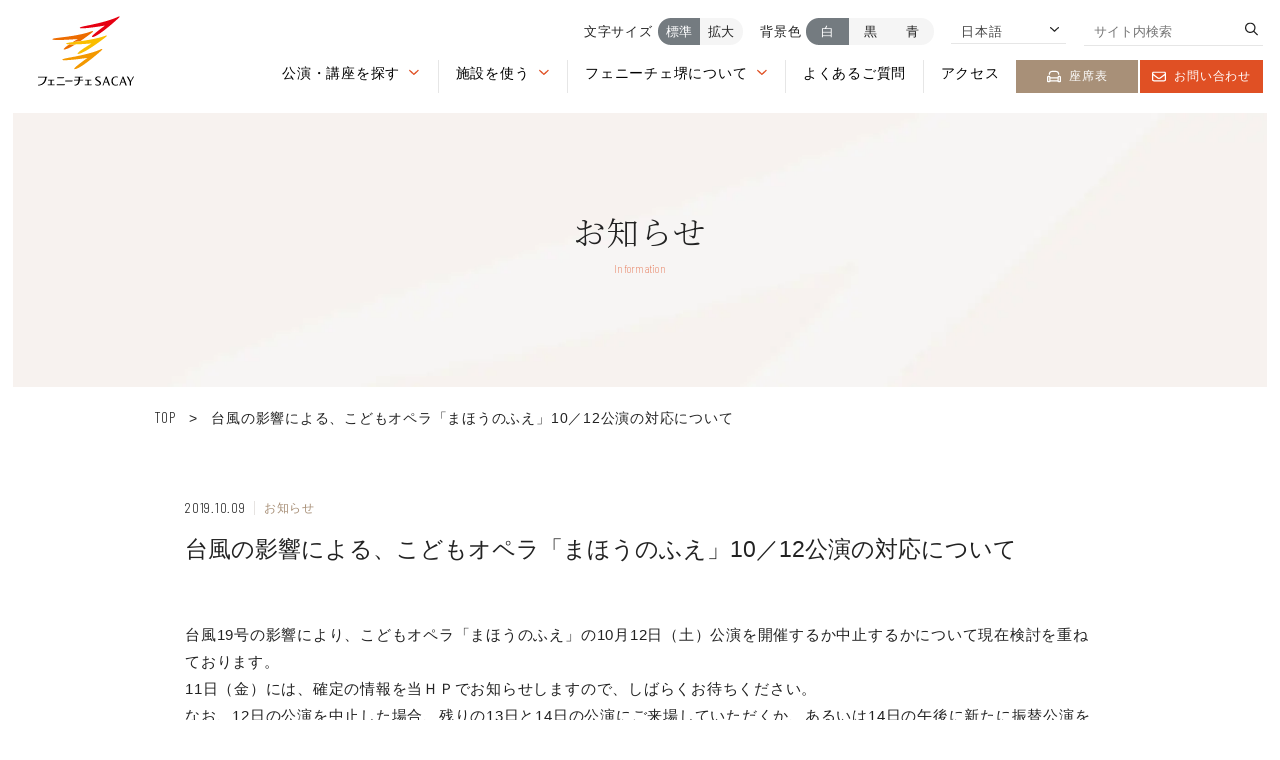

--- FILE ---
content_type: text/html; charset=UTF-8
request_url: https://www.fenice-sacay.jp/information/2395/
body_size: 8829
content:

<!DOCTYPE html>
<html prefix="og: http://ogp.me/ns#" lang="ja">
<head>
<!-- Google Tag Manager -->
<script>(function(w,d,s,l,i){w[l]=w[l]||[];w[l].push({'gtm.start':
new Date().getTime(),event:'gtm.js'});var f=d.getElementsByTagName(s)[0],
j=d.createElement(s),dl=l!='dataLayer'?'&l='+l:'';j.async=true;j.src=
'https://www.googletagmanager.com/gtm.js?id='+i+dl;f.parentNode.insertBefore(j,f);
})(window,document,'script','dataLayer','GTM-5N4JN8X');</script>
<!-- End Google Tag Manager -->
<!-- Google Tag Manager -->
<script>(function(w,d,s,l,i){w[l]=w[l]||[];w[l].push({'gtm.start':
new Date().getTime(),event:'gtm.js'});var f=d.getElementsByTagName(s)[0],
j=d.createElement(s),dl=l!='dataLayer'?'&l='+l:'';j.async=true;j.src=
'https://www.googletagmanager.com/gtm.js?id='+i+dl;f.parentNode.insertBefore(j,f);
})(window,document,'script','dataLayer','GTM-KR865QK');</script>
<!-- End Google Tag Manager -->

<meta charset="UTF-8">
<meta name="SKYPE_TOOLBAR" content="SKYPE_TOOLBAR_PARSER_COMPATIBLE">
<meta name="format-detection" content="telephone=no">
<meta name="viewport" content="width=device-width, initial-scale=1">
<link rel="shortcut icon" type="image/vnd.microsoft.icon" href="/favicon.ico">
<link rel="icon" type="image/vnd.microsoft.icon" href="/favicon.ico">
<link rel="shortcut icon" type="image/x-icon" href="/favicon.ico">
<link rel="apple-touch-icon-precomposed" href="https://www.fenice-sacay.jp/img/common/meta/webclip.png">
<meta name='robots' content='index, follow, max-image-preview:large, max-snippet:-1, max-video-preview:-1' />
<link rel="alternate" hreflang="ja" href="https://www.fenice-sacay.jp/information/2395/" />
<link rel="alternate" hreflang="en" href="https://www.fenice-sacay.jp/en/information-en/2395/" />
<link rel="alternate" hreflang="x-default" href="https://www.fenice-sacay.jp/information/2395/" />

	<!-- This site is optimized with the Yoast SEO plugin v23.7 - https://yoast.com/wordpress/plugins/seo/ -->
	<title>台風の影響による、こどもオペラ「まほうのふえ」10／12公演の対応について | 【公式】フェニーチェ堺WEBサイト | 堺市民芸術文化ホール</title>
	<meta name="description" content="フェニーチェ堺の公式WEBサイトです。公益財団法人 堺市文化振興財団が管理運営しているフェニーチェ堺の主催の公演やイベント、展示情報等をご紹介する情報サイトです。" />
	<link rel="canonical" href="https://www.fenice-sacay.jp/information/2395/" />
	<meta property="og:locale" content="ja_JP" />
	<meta property="og:type" content="article" />
	<meta property="og:title" content="台風の影響による、こどもオペラ「まほうのふえ」10／12公演の対応について | 【公式】フェニーチェ堺WEBサイト | 堺市民芸術文化ホール" />
	<meta property="og:description" content="フェニーチェ堺の公式WEBサイトです。公益財団法人 堺市文化振興財団が管理運営しているフェニーチェ堺の主催の公演やイベント、展示情報等をご紹介する情報サイトです。" />
	<meta property="og:url" content="https://www.fenice-sacay.jp/information/2395/" />
	<meta property="og:site_name" content="【公式】フェニーチェ堺WEBサイト | 堺市民芸術文化ホール" />
	<meta property="article:published_time" content="2019-10-09T14:26:00+00:00" />
	<meta property="article:modified_time" content="2022-09-18T14:26:37+00:00" />
	<meta property="og:image" content="https://www.fenice-sacay.jp/wp/wp-content/uploads/2022/09/ogp.png" />
	<meta property="og:image:width" content="1200" />
	<meta property="og:image:height" content="630" />
	<meta property="og:image:type" content="image/png" />
	<meta name="author" content="union_fenice" />
	<meta name="twitter:card" content="summary_large_image" />
	<script type="application/ld+json" class="yoast-schema-graph">{"@context":"https://schema.org","@graph":[{"@type":"WebPage","@id":"https://www.fenice-sacay.jp/information/2395/","url":"https://www.fenice-sacay.jp/information/2395/","name":"台風の影響による、こどもオペラ「まほうのふえ」10／12公演の対応について | 【公式】フェニーチェ堺WEBサイト | 堺市民芸術文化ホール","isPartOf":{"@id":"https://www.fenice-sacay.jp/#website"},"datePublished":"2019-10-09T14:26:00+00:00","dateModified":"2022-09-18T14:26:37+00:00","author":{"@id":"https://www.fenice-sacay.jp/#/schema/person/93ecbecde6140dc29a25ed99380f8a1c"},"description":"フェニーチェ堺の公式WEBサイトです。公益財団法人 堺市文化振興財団が管理運営しているフェニーチェ堺の主催の公演やイベント、展示情報等をご紹介する情報サイトです。","breadcrumb":{"@id":"https://www.fenice-sacay.jp/information/2395/#breadcrumb"},"inLanguage":"ja","potentialAction":[{"@type":"ReadAction","target":["https://www.fenice-sacay.jp/information/2395/"]}]},{"@type":"BreadcrumbList","@id":"https://www.fenice-sacay.jp/information/2395/#breadcrumb","itemListElement":[{"@type":"ListItem","position":1,"name":"TOP","item":"https://www.fenice-sacay.jp/"},{"@type":"ListItem","position":2,"name":"台風の影響による、こどもオペラ「まほうのふえ」10／12公演の対応について"}]},{"@type":"WebSite","@id":"https://www.fenice-sacay.jp/#website","url":"https://www.fenice-sacay.jp/","name":"【公式】フェニーチェ堺WEBサイト | 堺市民芸術文化ホール","description":"フェニーチェ堺の公式WEBサイトです。公益財団法人 堺市文化振興財団が管理運営しているフェニーチェ堺の主催の公演やイベント、展示情報等をご紹介する情報サイトです。","potentialAction":[{"@type":"SearchAction","target":{"@type":"EntryPoint","urlTemplate":"https://www.fenice-sacay.jp/?s={search_term_string}"},"query-input":{"@type":"PropertyValueSpecification","valueRequired":true,"valueName":"search_term_string"}}],"inLanguage":"ja"},{"@type":"Person","@id":"https://www.fenice-sacay.jp/#/schema/person/93ecbecde6140dc29a25ed99380f8a1c","name":"union_fenice","image":{"@type":"ImageObject","inLanguage":"ja","@id":"https://www.fenice-sacay.jp/#/schema/person/image/","url":"https://secure.gravatar.com/avatar/71da9726da4ffbec6c84f29f44c40d54fce56078c9c00ca33ae480fe4ce016d4?s=96&d=mm&r=g","contentUrl":"https://secure.gravatar.com/avatar/71da9726da4ffbec6c84f29f44c40d54fce56078c9c00ca33ae480fe4ce016d4?s=96&d=mm&r=g","caption":"union_fenice"},"sameAs":["https://www.fenice-sacay.jp/wp"]}]}</script>
	<!-- / Yoast SEO plugin. -->


<link rel="alternate" type="application/rss+xml" title="【公式】フェニーチェ堺WEBサイト |  堺市民芸術文化ホール &raquo; フィード" href="https://www.fenice-sacay.jp/feed/" />
<link rel="alternate" type="application/rss+xml" title="【公式】フェニーチェ堺WEBサイト |  堺市民芸術文化ホール &raquo; コメントフィード" href="https://www.fenice-sacay.jp/comments/feed/" />
<link rel="alternate" title="oEmbed (JSON)" type="application/json+oembed" href="https://www.fenice-sacay.jp/wp-json/oembed/1.0/embed?url=https%3A%2F%2Fwww.fenice-sacay.jp%2Finformation%2F2395%2F" />
<link rel="alternate" title="oEmbed (XML)" type="text/xml+oembed" href="https://www.fenice-sacay.jp/wp-json/oembed/1.0/embed?url=https%3A%2F%2Fwww.fenice-sacay.jp%2Finformation%2F2395%2F&#038;format=xml" />
<style id='wp-img-auto-sizes-contain-inline-css' type='text/css'>
img:is([sizes=auto i],[sizes^="auto," i]){contain-intrinsic-size:3000px 1500px}
/*# sourceURL=wp-img-auto-sizes-contain-inline-css */
</style>
<link rel='stylesheet' id='wp-block-library-css' href='https://www.fenice-sacay.jp/wp/wp-includes/css/dist/block-library/style.min.css' type='text/css' media='all' />
<style id='wp-block-library-inline-css' type='text/css'>
/*wp_block_styles_on_demand_placeholder:69696a7fe6eab*/
/*# sourceURL=wp-block-library-inline-css */
</style>
<style id='classic-theme-styles-inline-css' type='text/css'>
/*! This file is auto-generated */
.wp-block-button__link{color:#fff;background-color:#32373c;border-radius:9999px;box-shadow:none;text-decoration:none;padding:calc(.667em + 2px) calc(1.333em + 2px);font-size:1.125em}.wp-block-file__button{background:#32373c;color:#fff;text-decoration:none}
/*# sourceURL=/wp-includes/css/classic-themes.min.css */
</style>
<link rel='stylesheet' id='wpml-blocks-css' href='https://www.fenice-sacay.jp/wp/wp-content/plugins/sitepress-multilingual-cms/dist/css/blocks/styles.css' type='text/css' media='all' />
<style id='fsb-flexible-spacer-style-inline-css' type='text/css'>
.fsb-style-show-front{position:relative;z-index:2;}@media screen and (min-width:1025px){.fsb-flexible-spacer__device--md,.fsb-flexible-spacer__device--sm{display:none;}}@media screen and (min-width:769px) and (max-width:1024px){.fsb-flexible-spacer__device--lg,.fsb-flexible-spacer__device--sm{display:none;}}@media screen and (max-width:768px){.fsb-flexible-spacer__device--lg,.fsb-flexible-spacer__device--md{display:none;}}
/*# sourceURL=fsb-flexible-spacer-style-inline-css */
</style>
<link rel='stylesheet' id='wpml-legacy-dropdown-0-css' href='https://www.fenice-sacay.jp/wp/wp-content/plugins/sitepress-multilingual-cms/templates/language-switchers/legacy-dropdown/style.min.css' type='text/css' media='all' />
<link rel='stylesheet' id='bundle-css' href='https://www.fenice-sacay.jp/dist/js/bundle.css' type='text/css' media='all' />
<link rel='stylesheet' id='default-css' href='https://www.fenice-sacay.jp/dist/css/style.min.css' type='text/css' media='all' />
<link rel='stylesheet' id='builtin-css' href='https://www.fenice-sacay.jp/wp/wp-content/themes/uniontheme/style.css' type='text/css' media='all' />
<script type="text/javascript" id="wpml-cookie-js-extra">
/* <![CDATA[ */
var wpml_cookies = {"wp-wpml_current_language":{"value":"ja","expires":1,"path":"/"}};
var wpml_cookies = {"wp-wpml_current_language":{"value":"ja","expires":1,"path":"/"}};
//# sourceURL=wpml-cookie-js-extra
/* ]]> */
</script>
<script type="text/javascript" src="https://www.fenice-sacay.jp/wp/wp-content/plugins/sitepress-multilingual-cms/res/js/cookies/language-cookie.js" id="wpml-cookie-js" defer="defer" data-wp-strategy="defer"></script>
<script type="text/javascript" src="https://www.fenice-sacay.jp/wp/wp-content/plugins/sitepress-multilingual-cms/templates/language-switchers/legacy-dropdown/script.min.js" id="wpml-legacy-dropdown-0-js"></script>
<link rel="https://api.w.org/" href="https://www.fenice-sacay.jp/wp-json/" /><link rel="alternate" title="JSON" type="application/json" href="https://www.fenice-sacay.jp/wp-json/wp/v2/posts/2395" /><meta name="generator" content="WPML ver:4.6.13 stt:1,28;" />
</head>

<body class="wp-singular post-template-default single single-post postid-2395 single-format-standard wp-theme-uniontheme">
<!-- Google Tag Manager (noscript) -->
<noscript><iframe src="https://www.googletagmanager.com/ns.html?id=GTM-5N4JN8X"
height="0" width="0" style="display:none;visibility:hidden"></iframe></noscript>
<!-- End Google Tag Manager (noscript) -->
<!-- Google Tag Manager (noscript) -->
<noscript><iframe src="https://www.googletagmanager.com/ns.html?id=GTM-KR865QK"
height="0" width="0" style="display:none;visibility:hidden"></iframe></noscript>
<!-- End Google Tag Manager (noscript) -->
<div id="page" >
<!-- === ドロワー === -->
<div id="js-drawer" class="c-drawer">
  <div class="c-container">
    <div class="c-drawer__menu">
      <!-- 公演・講座を探す -->
            <div class="c-drawer__item">
        <span class="js-aco_trg">公演・講座を探す<i></i></span>
        <ul class="c-drawer__child">
          <li class="c-drawer__child__item"><a href="https://www.fenice-sacay.jp/ticket-guide/" aria-label="チケット購入ガイドを見る">チケット購入ガイド <i><img src="/img/common/ico/angle-right-light.svg" class="js-svg c-ico" alt="矢印"></i></a></li>
          <li class="c-drawer__child__item"><a href="https://www.fenice-sacay.jp/event/" aria-label="公演・講座一覧を見る">公演・講座一覧 <i><img src="/img/common/ico/angle-right-light.svg" class="js-svg c-ico" alt="矢印"></i></a></li>
          <li class="c-drawer__child__item"><a href="https://www.fenice-sacay.jp/calendar/" aria-label="開催カレンダーを見る">開催カレンダー <i><img src="/img/common/ico/angle-right-light.svg" class="js-svg c-ico" alt="矢印"></i></a></li>
        </ul>
      </div>
            <!-- 施設を使う -->
      <div class="c-drawer__item">
        <span class="js-aco_trg">施設を使う<i></i></span>
        <ul class="c-drawer__child">
                    <li class="c-drawer__child__item"><a href="https://www.fenice-sacay.jp/use/flow/" aria-label="ご利用までの流れページを見る">ご利用までの流れ<i><img src="/img/common/ico/angle-right-light.svg" class="js-svg c-ico" alt="矢印"></i></a></li>
                    <li class="c-drawer__child__item"><a href="https://www.city.sakai.lg.jp/yoyakuanai/bunkayoyaku/index.html" target="_blank" aria-label="予約システムページを見る">予約システム <i><img src="https://www.fenice-sacay.jp/img/common/ico/arrow-up-right-from-square-light.svg" class="js-svg c-ico" alt="外部リンク"></i></a></li>
                    <li class="c-drawer__child__item"><a href="https://www.fenice-sacay.jp/use/simulation/" aria-label="料金シミュレーションページを見る">料金シミュレーション<i><img src="/img/common/ico/angle-right-light.svg" class="js-svg c-ico" alt="矢印"></i></a></li>
          <li class="c-drawer__child__item"><a href="https://www.fenice-sacay.jp/use/terms/" aria-label="ご利用上の注意・各種届出関係ページを見る">ご利用上の注意・各種届出関係<i><img src="/img/common/ico/angle-right-light.svg" class="js-svg c-ico" alt="矢印"></i></a></li>
          <li class="c-drawer__child__item"><a href="https://www.fenice-sacay.jp/use/download/" aria-label="各種図面・機材資料ダウンロードページを見る">各種図面・機材資料(ダウンロード)<i><img src="/img/common/ico/angle-right-light.svg" class="js-svg c-ico" alt="矢印"></i></a></li>
                  </ul>
      </div>
      <!-- 施設案内 -->
      <div class="c-drawer__item">
        <span class="js-aco_trg">フェニーチェ堺について<i></i></span>
        <ul class="c-drawer__child">
          <li class="c-drawer__child__item"><a href="https://www.fenice-sacay.jp/about/basic-info/" aria-label="基本情報ページを見る">基本情報<i><img src="/img/common/ico/angle-right-light.svg" class="js-svg c-ico" alt="矢印"></i></a></li>
          <li class="c-drawer__child__item"><a href="https://www.fenice-sacay.jp/about/facility/" aria-label="ホール/施設一覧ページを見る">ホール/施設一覧<i><img src="/img/common/ico/angle-right-light.svg" class="js-svg c-ico" alt="矢印"></i></a></li>
          <li class="c-drawer__child__item"><a href="https://www.fenice-sacay.jp/about/floormap/" aria-label="フロアマップページを見る">フロアマップ<i><img src="/img/common/ico/angle-right-light.svg" class="js-svg c-ico" alt="矢印"></i></a></li>
          <li class="c-drawer__child__item"><a href="https://www.fenice-sacay.jp/about/barrier-free/" aria-label="バリアフリー情報ページを見る">バリアフリー情報<i><img src="/img/common/ico/angle-right-light.svg" class="js-svg c-ico" alt="矢印"></i></a></li>
          <li class="c-drawer__child__item"><a href="https://www.fenice-sacay.jp/about/attraction/" aria-label="フェニーチェ堺の魅力を見る">フェニーチェ堺の魅力 <i><img src="/img/common/ico/angle-right-light.svg" class="js-svg c-ico" alt="矢印"></i></a></li>
          <li class="c-drawer__child__item"><a href="https://www.fenice-sacay.jp/about/enjoy/" aria-label="劇場の楽しみ方を見る">劇場の楽しみ方 <i><img src="/img/common/ico/angle-right-light.svg" class="js-svg c-ico" alt="矢印"></i></a></li>
          <li class="c-drawer__child__item"><a href="https://www.fenice-sacay.jp/about/contribution/" aria-label="芸術文化への貢献を見る">芸術文化への貢献 <i><img src="/img/common/ico/angle-right-light.svg" class="js-svg c-ico" alt="矢印"></i></a></li>
        </ul>
      </div>
            <div class="c-drawer__item"><a href="https://www.fenice-sacay.jp/access/" aria-label="アクセスを見る">アクセス<i><img src="/img/common/ico/angle-right-light.svg" class="js-svg c-ico" alt="矢印"></i></a></div>
      <div class="c-drawer__item"><a href="https://www.fenice-sacay.jp/information/" aria-label="お知らせを見る">お知らせ<i><img src="/img/common/ico/angle-right-light.svg" class="js-svg c-ico" alt="矢印"></i></a></div>
      <div class="c-drawer__item"><a href="https://www.fenice-sacay.jp/faq/" aria-label="よくあるご質問を見る">よくあるご質問 <i><img src="/img/common/ico/angle-right-light.svg" class="js-svg c-ico" alt="矢印"></i></a></div>
      <div class="c-drawer__item"><a href="https://www.fenice-sacay.jp/contact/" aria-label="お問い合わせページを見る">お問い合わせ<i><img src="/img/common/ico/angle-right-light.svg" class="js-svg c-ico" alt="矢印"></i></a></div>
      <div class="c-drawer__item"><a href="https://www.fenice-sacay.jp/magazine/" aria-label="WEBマガジンを見る">WEBマガジン<i><img src="/img/common/ico/angle-right-light.svg" class="js-svg c-ico" alt="矢印"></i></a></div>
      <!--<div class="c-drawer__item"><a href="https://www.fenice-sacay.jp/about/work/" aria-label="お仕事紹介を見る">お仕事紹介<i><img src="/img/common/ico/angle-right-light.svg" class="js-svg c-ico" alt="矢印"></i></a></div>-->
      <div class="c-drawer__item"><a href="https://www.fenice-sacay.jp/member/" aria-label="堺市文化振興財団サイト sacayメイトについてのページを見る">sacayメイトについて</a></div>
      <div class="c-drawer__item"><a href="https://www.sakai-bunshin.com/donation/" target="_blank" aria-label="寄付制度を見る">寄付制度<i><img src="/img/common/ico/arrow-up-right-from-square-light.svg" class="js-svg c-ico" alt="外部リンク"></i></a></div>      
      <div class="c-drawer__button">
        <div class="c-drawer__button__item">
          <a href="https://www.fenice-sacay.jp/seat/" aria-label="座席表ページを見る">
            <i><img src="https://www.fenice-sacay.jp/img/common/ico/loveseat-regular.svg" class="js-svg c-ico" alt="座席"></i>
            座席表
          </a>
        </div>
        <div class="c-drawer__button__item -red">
          <a href="https://www.fenice-sacay.jp/contact/" aria-label="お問い合わせページを見る">
            <i><img src="https://www.fenice-sacay.jp/img/common/ico/envelope-regular.svg" class="js-svg c-ico" alt="メール"></i>
            お問い合わせ
          </a>
        </div>
      </div>
          </div>
  </div>
</div><!--===   ヘッダー   ===-->
<header id="js-header" class="l-header">
	<div class="l-header__inner">
					<div class="l-header__logo">
				<a href="https://www.fenice-sacay.jp/" role="button">
										<img src="https://www.fenice-sacay.jp/img/common/logo/logo.svg" class="js-svg" alt="FENICE SACAY フェニーチェ堺 ロゴ">
									</a>
			</div>
				<div class="l-header__navi u-visible-tab">
			<!-- === WEBアクセシビリティ === -->
			<nav class="l-header__ui c-ui" id="js-ui">
									<div class="c-ui__item js-font_button">
						<span class="text">文字サイズ</span>
						<button aria-label="文字サイズを標準にする" type="button" class="first is-act" data-id="0">標準</button>
						<button aria-label="文字サイズを拡大する" type="button" class="last" data-id="1">拡大</button>
					</div>
					<div class="c-ui__item js-bg_button">
						<span class="text">背景色</span>
						<button aria-label="背景色を白にする" type="button" class="is-act first" data-id="0">白</button>
						<button aria-label="背景色を黒にする" type="button" data-id="1">黒</button>
						<button aria-label="背景色を青にする" type="button" class="last" data-id="2">青</button>
					</div>
								<div class="c-ui__item">
					<div class="select">
						
<div
	 class="wpml-ls-statics-shortcode_actions wpml-ls wpml-ls-legacy-dropdown js-wpml-ls-legacy-dropdown">
	<ul>

		<li tabindex="0" class="wpml-ls-slot-shortcode_actions wpml-ls-item wpml-ls-item-ja wpml-ls-current-language wpml-ls-first-item wpml-ls-item-legacy-dropdown">
			<a href="#" class="js-wpml-ls-item-toggle wpml-ls-item-toggle">
                <span class="wpml-ls-native">日本語</span></a>

			<ul class="wpml-ls-sub-menu">
				
					<li class="wpml-ls-slot-shortcode_actions wpml-ls-item wpml-ls-item-en wpml-ls-last-item">
						<a href="https://www.fenice-sacay.jp/en/information-en/2395/" class="wpml-ls-link">
                            <span class="wpml-ls-display">英語</span></a>
					</li>

							</ul>

		</li>

	</ul>
</div>
						<i><img src="https://www.fenice-sacay.jp/img/common/ico/angle-right-regular.svg" alt="矢印" class="js-svg c-ico c-arrow -down"></i>
					</div>
				</div>
				<div class="c-ui__item">
					<form action="/" method="GET" role="search" class="search" aria-label="サイト内検索を行う">
						<input type="text" name="s" placeholder="サイト内検索">
						<i><img src="https://www.fenice-sacay.jp/img/common/ico/magnifying-glass-regular.svg" class="js-svg c-ico" alt=""></i>
					</form>
				</div>
			</nav>
			<!-- === グローバルナビゲーション === -->
			<div class="l-header__menu" aria-label="グローバルナビゲーション">
				<!-- 公演・講座を探す -->
								<div class="l-header__menu__item" role="button" tabindex="0" aria-label="公演・講座を探すメニューを開く">
					<a href="https://www.fenice-sacay.jp/event/" class="link js-mega_trg">公演・講座を探す<i><img src="https://www.fenice-sacay.jp/img/common/ico/angle-right-regular.svg" alt="矢印" class="js-svg c-ico c-arrow -down"></i></a>
					<div class="c-mega js-mega_menu">
						<div class="c-mega__inner">
							<div class="c-mega__text">
								<div class="c-mega__title"><a href="https://www.fenice-sacay.jp/event/" aria-label="公演・講座を探すを見る">公演・講座を探す</a></div>
								<ul class="c-mega__list">
									<li class="c-mega__list__item">
										<a href="https://www.fenice-sacay.jp/ticket-guide/" aria-label="チケット購入ガイドページを見る">チケット購入ガイド</a>
									</li>
									<li class="c-mega__list__item">
										<a href="https://www.fenice-sacay.jp/event" aria-label="公演・講座一覧ページを見る">公演・講座一覧</a>
									</li>
									<li class="c-mega__list__item">
										<a href="https://www.fenice-sacay.jp/calendar" aria-label="開催カレンダーページを見る">開催カレンダー</a>
									</li>
								</ul>
							</div>
							<div class="c-mega__pic"><img src="https://www.fenice-sacay.jp/img/common/mega/mega_pic_01.jpg" srcset="https://www.fenice-sacay.jp/img/common/mega/mega_pic_01.jpg 1x, https://www.fenice-sacay.jp/img/common/mega/mega_pic_01@2x.jpg 2x" alt="公演を探す 画像"></div>
						</div>
					</div>
				</div>
				<!-- 施設を使う -->
				<div class="l-header__menu__item" role="button" tabindex="0" aria-label="施設を使うメニューを開く">
					<a href="https://www.fenice-sacay.jp/use/" class="link js-mega_trg">施設を使う<i><img src="https://www.fenice-sacay.jp/img/common/ico/angle-right-regular.svg" alt="矢印" class="js-svg c-ico c-arrow -down"></i></a>
					<div class="c-mega js-mega_menu">
						<div class="c-mega__inner">
							<div class="c-mega__text">
								<div class="c-mega__title"><a href="https://www.fenice-sacay.jp/use/" aria-label="施設を使うページを見る">施設を使う</a></div>
								<div class="c-mega__row">
									<ul class="c-mega__list">
										<li class="c-mega__list__item">
											<a href="https://www.fenice-sacay.jp/use/flow/" aria-label="ご利用までの流れページを見る">ご利用までの流れ</a>
										</li>
										<li class="c-mega__list__item">
											<a href="https://www.city.sakai.lg.jp/yoyakuanai/bunkayoyaku/index.html" target="_blank" aria-label="予約システムページを見る">予約システム <i><img src="https://www.fenice-sacay.jp/img/common/ico/arrow-up-right-from-square-light.svg" class="js-svg c-ico" alt="外部リンク"></i></a>
										</li>
										<li class="c-mega__list__item">
											<a href="https://www.fenice-sacay.jp/use/simulation/" aria-label="料金シミュレーションページを見る">料金シミュレーション</a>
										</li>
									</ul>
									<ul class="c-mega__list">
										<li class="c-mega__list__item">
											<a href="https://www.fenice-sacay.jp/use/terms/" aria-label="ご利用上の注意・各種届出関係ページを見る">ご利用上の注意・<br>各種届出関係</a>
										</li>
										<li class="c-mega__list__item">
											<a href="https://www.fenice-sacay.jp/use/download/" aria-label="各種図面・機材資料を見る">各種図面・機材資料<br>（ダウンロード）</a>
										</li>
									</ul>
								</div>
							</div>
							<div class="c-mega__pic"><img src="https://www.fenice-sacay.jp/img/common/mega/mega_pic_02.jpg" srcset="https://www.fenice-sacay.jp/img/common/mega/mega_pic_02.jpg 1x, https://www.fenice-sacay.jp/img/common/mega/mega_pic_02@2x.jpg 2x" alt="施設を使う 画像"></div>
						</div>
					</div>
				</div>
								<!-- フェニーチェ堺について -->
				<div class="l-header__menu__item" role="button" tabindex="0" aria-label="フェニーチェ堺についてメニューを開く">
					<a href="https://www.fenice-sacay.jp/about/" class="link js-mega_trg">フェニーチェ堺について<i><img src="https://www.fenice-sacay.jp/img/common/ico/angle-right-regular.svg" alt="矢印" class="js-svg c-ico c-arrow -down"></i></a>
					<div class="c-mega js-mega_menu">
						<div class="c-mega__inner">
							<div class="c-mega__text">
								<div class="c-mega__title"><a href="https://www.fenice-sacay.jp/about/" aria-label="フェニーチェ堺についてを見る">フェニーチェ堺について</a></div>
								<div class="c-mega__row">
									<ul class="c-mega__list">
										<li class="c-mega__list__item">
											<a href="https://www.fenice-sacay.jp/about/basic-info/" aria-label="基本情報ページを見る">基本情報</a>
										</li>
										<li class="c-mega__list__item">
											<a href="https://www.fenice-sacay.jp/about/facility/" aria-label="ホール/施設一覧ページを見る">ホール/施設一覧</a>
										</li>
										<li class="c-mega__list__item">
											<a href="https://www.fenice-sacay.jp/about/floormap/" aria-label="フロアマップページを見る">フロアマップ</a>
										</li>
										<li class="c-mega__list__item">
											<a href="https://www.fenice-sacay.jp/about/barrier-free/" aria-label="バリアフリーページを見る">バリアフリー</a>
										</li>
									</ul>
									<ul class="c-mega__list">
										<li class="c-mega__list__item">
											<a href="https://www.fenice-sacay.jp/about/attraction/" aria-label="フェニーチェ堺の魅力ページを見る">フェニーチェ堺の魅力</a>
										</li>
										<li class="c-mega__list__item">
											<a href="https://www.fenice-sacay.jp/about/enjoy/" aria-label="劇場の楽しみ方ページを見る">劇場の楽しみ方</a>
										</li>
										<li class="c-mega__list__item">
											<a href="https://www.fenice-sacay.jp/about/contribution/" aria-label="芸術文化への貢献ページを見る">芸術文化への貢献</a>
										</li>
																				<!--<li class="c-mega__list__item">
											<a href="https://www.fenice-sacay.jp/about/work/" aria-label="お仕事紹介のページを見る">お仕事紹介</a>
										</li>-->
																			</ul>
								</div>
							</div>
							<div class="c-mega__pic"><img src="https://www.fenice-sacay.jp/img/common/mega/mega_pic_01.jpg" srcset="https://www.fenice-sacay.jp/img/common/mega/mega_pic_01.jpg 1x, https://www.fenice-sacay.jp/img/common/mega/mega_pic_01@2x.jpg 2x" alt="公演を探す 画像"></div>
						</div>
					</div>
				</div>
								<div class="l-header__menu__item">
					<a href="https://www.fenice-sacay.jp/faq/" class="link" aria-label="よくあるご質問ページを見る">よくあるご質問</a>
				</div>
				<div class="l-header__menu__item">
					<a href="https://www.fenice-sacay.jp/access/" class="link" aria-label="アクセスページを見る">アクセス</a>
				</div>
				<div class="l-header__menu__button">
					<a href="https://www.fenice-sacay.jp/seat/" aria-label="座席表ページを見る">
						<i><img src="https://www.fenice-sacay.jp/img/common/ico/loveseat-regular.svg" class="js-svg c-ico" alt="座席"></i>
						座席表					</a>
				</div>
				<div class="l-header__menu__button -red">
					<a href="https://www.fenice-sacay.jp/contact/" aria-label="お問い合わせページを見る">
						<i><img src="https://www.fenice-sacay.jp/img/common/ico/envelope-regular.svg" class="js-svg c-ico" alt="メール"></i>
						お問い合わせ					</a>
				</div>
							</div>
		</div>
		<div class="l-header__hamburger u-hidden-tab">
			<div class="c-hamburger" id="js-hamburger">
				<div class="c-hamburger__line">
					<span></span>
				</div>
				<span class="c-hamburger__text">MENU</span>
			</div>
		</div>
	</div>
</header>


<div class="c-lower_kv02">
  <div class="c-lower_kv02__bg">
      <img src="https://www.fenice-sacay.jp/img/main/lower_kv02_bg.jpg" alt="お知らせ">
  </div>
  <div class="c-lower_kv02__title">
    <div class="c-lower_kv02__title__jp ">お知らせ</div>
    <small class="c-lower_kv02__title__en">Information</small>
  </div>
</div>
<div class="c-container">
<div class="c-crumbs">
<p id="breadcrumbs"><span><span><a href="https://www.fenice-sacay.jp/"><span class="en">TOP</span></a></span> <span class="arrow">&gt;</span> <span class="breadcrumb_last" aria-current="page">台風の影響による、こどもオペラ「まほうのふえ」10／12公演の対応について</span></span></p></div>
</div>



<section class="p-information_single">
  <div class="c-container">
    <div class="p-information_single__inner">
      <div class="p-information_single__heading">
        <div class="p-information_single__heading__info">
          <time class="date" datetime="2019.10.09">2019.10.09</time>
                                              <div class="event">お知らせ</div>
                              </div>
        <h1 class="p-information_single__heading__title">台風の影響による、こどもオペラ「まほうのふえ」10／12公演の対応について</h1>
      </div>
      <div class="p-information_single__main">
        
<p>台風19号の影響により、こどもオペラ「まほうのふえ」の10月12日（土）公演を開催するか中止するかについて現在検討を重ねております。<br />11日（金）には、確定の情報を当ＨＰでお知らせしますので、しばらくお待ちください。<br />なお、12日の公演を中止した場合、残りの13日と14日の公演にご来場していただくか、あるいは14日の午後に新たに振替公演を設ける調整を併せて行っております。<br />その場合、振替公演にご来場できないお客様におかれましては、払い戻しの対応をさせていただく予定です。<br />ご理解いただきますようよろしくお願いいたします。</p>
      </div>
      <!-- START pagenavi-default.php -->

<div class="c-pager">
<div class="c-pager_btn -prev"><a href="https://www.fenice-sacay.jp/information/2397/" rel="prev"><i><img src="/img/common/ico/angle-left-light.svg" class="js-svg c-ico" alt="左矢印"></i>PREV</a></div>
<div class="c-pager_btn -archive"><a href="https://www.fenice-sacay.jp/information/"><i><img src="/img/common/ico/list-ul-solid.svg" class="js-svg c-ico" alt="左矢印"></i>一覧へ</a></div>
<div class="c-pager_btn -next"><a href="https://www.fenice-sacay.jp/information/2393/" rel="next">NEXT <i><img src="/img/common/ico/angle-right-light.svg" class="js-svg c-ico" alt="右矢印"></i></a></div>
<!--/ .wp-pagenavi --></div>

<!-- END pagenavi-default.php -->

    </div>
  </div>
  </section>




<div class="c-lower_link01">
  <div class="c-lower_link01__item">
    <a href="https://www.fenice-sacay.jp/about/enjoy/" area-label="劇場の楽しみ方を見る">
      <div class="c-lower_link01__item__pic"><img src="https://www.fenice-sacay.jp/img/common/footer/link_pic_enjoy.jpg" srcset="https://www.fenice-sacay.jp/img/common/footer/link_pic_enjoy.jpg 1x, https://www.fenice-sacay.jp/img/common/footer/link_pic_enjoy@2x.jpg 2x" alt="劇場の楽しみ方"></div>
      <div class="c-lower_link01__item__title">
        <div class="jp">劇場の楽しみ方</div>
                <small class="en">How to enjoy</small>
              </div>
            <p class="c-lower_link01__item__text">公演鑑賞とは一味違う、<br>劇場の楽しみ方をご紹介します。</p>
            <div class="c-button03"><span><i><img src="https://www.fenice-sacay.jp/img/common/ico/angle-right-light.svg" class="js-svg c-ico" alt="矢印"></i><span class="text">詳しくはこちら</span></span></div>
    </a>
  </div>
  <div class="c-lower_link01__item">
    <a href="https://www.fenice-sacay.jp/about/" area-label="フェニーチェ堺についてを見る">
      <div class="c-lower_link01__item__pic"><img src="https://www.fenice-sacay.jp/img/common/footer/link_pic_about.jpg" srcset="https://www.fenice-sacay.jp/img/common/footer/link_pic_about.jpg 1x, https://www.fenice-sacay.jp/img/common/footer/link_pic_about@2x.jpg 2x" alt="フェニーチェ堺について"></div>
      <div class="c-lower_link01__item__title">
        <div class="jp">フェニーチェ堺について</div>
                <small class="en">About Fenice sacay</small>
              </div>
            <p class="c-lower_link01__item__text">芸術文化の「創造」「交流」「発信」<br class="u-hidden-tab">「未来への飛躍」をテーマに、<br>優れた舞台芸術や多彩な公演を皆さまにお届けします。</p>
            <div class="c-button03"><span><i><img src="https://www.fenice-sacay.jp/img/common/ico/angle-right-light.svg" class="js-svg c-ico" alt="矢印"></i><span class="text">詳しくはこちら</span></span></div>
    </a>
  </div>
</div>

<!-- === フッター === -->
<footer class="l-footer">
  <div class="c-container">
    <div class="l-footer_main">
      <div class="l-footer_main__head">
        <div class="l-footer__logo">
          <a href="https://www.fenice-sacay.jp/">
                        <img src="https://www.fenice-sacay.jp/img/common/logo/logo.svg" class="js-svg" alt="FENICE SACAY フェニーチェ堺 ロゴ">
                      </a>
        </div>
        <div>
          <p class="l-footer__name">フェニーチェ堺</p>
                      <p class="l-footer__address u-mb0">〒590-0061 <br>堺市堺区翁橋町2-1-1<br>[<a href="https://g.page/FeniceSacay?share" target="_blank" aria-label="GoogleMapを開く" class="u-link">Google map</a>]</p>
                    <p class="l-footer__tel"><i><img src="https://www.fenice-sacay.jp/img/common/ico/phone-thin.svg" class="js-svg c-ico" alt=""></i><span data-action="call" data-tel="072-223-1000">072-223-1000</span></p>
          <p class="l-footer__tel u-mb25"><i><img src="https://www.fenice-sacay.jp/img/common/ico/phone-thin.svg" class="js-svg c-ico" alt=""></i><span data-action="call" data-tel="072-232-1400">072-232-1400</span><br class="u-hidden-sp"><small>（施設利用直通）</small></p>
          <ul class="l-footer__sns">
            <li class="l-footer__sns__item -twitter"><a href="https://twitter.com/fenice_sacay" aria-label="公式Twitterを見る" target="_blank"><img src="https://www.fenice-sacay.jp/img/common/ico/x-logo.svg" class="js-svg c-ico" alt=""></a></li>
            <li class="l-footer__sns__item -facebook"><a href="https://www.facebook.com/FeniceSacay/" aria-label="公式Facebookを見る" target="_blank"><img src="https://www.fenice-sacay.jp/img/common/ico/facebook-brands.svg" class="js-svg c-ico" alt=""></a></li>
            <li class="l-footer__sns__item -instagram"><a href="https://www.instagram.com/fenice_sacay/" aria-label="公式Instagramを見る" target="_blank"><img src="https://www.fenice-sacay.jp/img/common/ico/instagram-brands.svg" class="js-svg c-ico" alt=""></a></li>
            <li class="l-footer__sns__item -youtube"><a href="https://www.youtube.com/channel/UCjWXp4kDvucfP6keRTV5vqw" aria-label="公式Youtubeを見る" target="_blank"><img src="https://www.fenice-sacay.jp/img/common/ico/youtube-brands.svg" class="js-svg c-ico" alt=""></a></li>
          </ul>
        </div>
      </div>
      <nav class="l-footer_main__menu">
                <dl class="l-footer_main__menu__item">
          <dt>公演・講座を探す</dt>
          <dd><a href="https://www.fenice-sacay.jp/ticket-guide/" aria-label="チケット購入ガイドページを見る">チケット購入ガイド</a></dd>
          <dd><a href="https://www.fenice-sacay.jp/event/" aria-label="公演・講座一覧ページを見る">公演・講座一覧</a></dd>
          <dd><a href="https://www.fenice-sacay.jp/calendar/" aria-label="開催カレンダーページを見る">開催カレンダー</a></dd>
        </dl>
        <dl class="l-footer_main__menu__item">
          <dt>施設を使う</dt>
          <dd><a href="https://www.fenice-sacay.jp/use/flow/" aria-label="ご利用までの流れページを見る">ご利用までの流れ</a></dd>
          <dd><a href="https://www.city.sakai.lg.jp/yoyakuanai/bunkayoyaku/index.html" target="_blank" aria-label="予約システムページを見る">予約システム <i><img src="https://www.fenice-sacay.jp/img/common/ico/arrow-up-right-from-square-light.svg" class="js-svg c-ico" alt="外部リンク"></i></a></dd>
          <dd><a href="https://www.fenice-sacay.jp/use/simulation/" aria-label="料金シミュレーションページを見る">料金シミュレーション</a></dd>
          <dd><a href="https://www.fenice-sacay.jp/use/terms/" aria-label="ご利用上の注意・各種届出関係ページを見る">ご利用上の注意・<br>各種届出関係</a></dd>
          <dd><a href="https://www.fenice-sacay.jp/use/download/" aria-label="各種図面・機材資料ページを見る">各種図面・機材資料</a></dd>
        </dl>
                <dl class="l-footer_main__menu__item">
          <dt>フェニーチェ堺について</dt>
          <dd><a href="https://www.fenice-sacay.jp/about/basic-info/" aria-label="基本情報ページを見る">基本情報</a></dd>
          <dd><a href="https://www.fenice-sacay.jp/about/facility/" aria-label="ホール/会議室等一覧ページを見る">ホール/会議室等一覧</a></dd>
          <dd><a href="https://www.fenice-sacay.jp/about/floormap/" aria-label="フロアマップページを見る">フロアマップ</a></dd>
          <dd><a href="https://www.fenice-sacay.jp/about/barrier-free/" aria-label="バリアフリー情報ページを見る">バリアフリー情報</a></dd>
          <dd><a href="https://www.fenice-sacay.jp/about/attraction/" aria-label="フェニーチェ堺の魅力ページを見る">フェニーチェ堺の魅力</a></dd>
          <dd><a href="https://www.fenice-sacay.jp/about/enjoy/" aria-label="劇場の楽しみ方ページを見る">劇場の楽しみ方</a></dd>
          <dd><a href="https://www.fenice-sacay.jp/about/contribution/" aria-label="芸術文化への貢献ページを見る">芸術文化への貢献</a></dd>
                    <!--<dd><a href="https://www.fenice-sacay.jp/about/work/" aria-label="お仕事紹介ページを見る">お仕事紹介</a></dd>-->
                  </dl>
                <dl class="l-footer_main__menu__item">
          <dt><a href="https://www.fenice-sacay.jp/access/" aria-label="アクセスページを見る">アクセス</a></dt>
          <dt><a href="https://www.fenice-sacay.jp/magazine/" aria-label="WEBマガジンページを見る">WEBマガジン</a></dt>
        </dl>
        <dl class="l-footer_main__menu__item">
          <dt><a href="https://www.fenice-sacay.jp/information/">お知らせ</a></dt>
        </dl>
        <dl class="l-footer_main__menu__item">
          <dt><a href="https://www.fenice-sacay.jp/faq/" aria-label="よくあるご質問を見る">よくあるご質問</a></dt>
          <dt><a href="https://www.fenice-sacay.jp/member/" aria-label="堺市文化振興財団サイト sacayメイトについてのページを見る">sacayメイトについて</a></dt>
        </dl>
        <dl class="l-footer_main__menu__item">
        <dt><a href="https://www.fenice-sacay.jp/contact/" aria-label="お問い合わせページを見る">お問い合わせ</a></dt>
          <dt><a href="https://www.sakai-bunshin.com/donation/" target="_blank" aria-label="寄付制度についてのページを見る">寄付制度 <i><img src="https://www.fenice-sacay.jp/img/common/ico/arrow-up-right-from-square-light.svg" class="js-svg c-ico" alt="外部リンク"></i></a></dt>
        </dl>
                <!-- <dl class="l-footer_main__menu__item">
          <dt><a href="">特集記事</a></dt>
          <dt><a href="" target="_blank" aria-label="関連リンクを見る">関連リンク <i><img src="https://www.fenice-sacay.jp/img/common/ico/arrow-up-right-from-square-light.svg" class="js-svg c-ico" alt="外部リンク"></i></a></dt>
        </dl> -->
      </nav>
    </div>
    <div class="l-footer_bottom">
      <div class="l-footer_bottom__right">
              <ul class="l-footer_bottom__sub">
          <li><a href="https://www.sakai-bunshin.com/common/privacy-policy/" target="_blank" aria-label="堺市文化振興財団サイト 個人情報保護方針ページを見る">個人情報保護方針</a></li>
          <li><a href="https://www.sakai-bunshin.com/common/sitepolicy/" target="_blank" aria-label="堺市文化振興財団サイト サイトポリシーページを見る">サイトポリシー</a></li>
          <li><a href="https://www.fenice-sacay.jp/sns-policy/" aria-label="ソーシャルメディア運用方針ページを見る">ソーシャルメディア運用方針 </a></li>
        </ul>
              <p class="l-footer__copyright">&copy; 2022 FENICE SACAY</p>
      </div>
      <ul class="l-footer_bottom__bnr">
        <li><a href="https://www.sakai-bunshin.com/" aria-label="公益財団法人堺市文化振興財団を見る" target="_blank"><img src="https://www.fenice-sacay.jp/img/common/footer/footer_bnr_01.jpg" srcset="https://www.fenice-sacay.jp/img/common/footer/footer_bnr_01.jpg 1x, https://www.fenice-sacay.jp/img/common/footer/footer_bnr_01@2x.jpg 2x" alt="公益財団法人堺市文化振興財団"></a></li>
        <li><a href="https://mucha.sakai-bunshin.com/" aria-label="堺市立文化館堺アルフォンス・ミュシャ館を見る" target="_blank"><img src="https://www.fenice-sacay.jp/img/common/footer/footer_bnr_02.jpg" srcset="https://www.fenice-sacay.jp/img/common/footer/footer_bnr_02.jpg 1x, https://www.fenice-sacay.jp/img/common/footer/footer_bnr_02@2x.jpg 2x" alt="堺市立文化館堺アルフォンス・ミュシャ館"></a></li>
        <li><a href="https://www.sakai-bunshin.com/artistbank/" aria-label="堺市新進アーティストバンクを見る" target="_blank"><img src="https://www.fenice-sacay.jp/img/common/footer/footer_bnr_03.jpg" srcset="https://www.fenice-sacay.jp/img/common/footer/footer_bnr_03.jpg 1x, https://www.fenice-sacay.jp/img/common/footer/footer_bnr_03@2x.jpg 2x" alt="堺市新進アーティストバンク"></a></li>
      </ul>
    </div>
  </div>
  <!-- / .l-footer -->
</footer>

<!-- / #page --></div>
<script type="speculationrules">
{"prefetch":[{"source":"document","where":{"and":[{"href_matches":"/*"},{"not":{"href_matches":["/wp/wp-*.php","/wp/wp-admin/*","/wp/wp-content/uploads/*","/wp/wp-content/*","/wp/wp-content/plugins/*","/wp/wp-content/themes/uniontheme/*","/*\\?(.+)"]}},{"not":{"selector_matches":"a[rel~=\"nofollow\"]"}},{"not":{"selector_matches":".no-prefetch, .no-prefetch a"}}]},"eagerness":"conservative"}]}
</script>
<script type="text/javascript" src="https://www.fenice-sacay.jp/dist/js/bundle.js" id="scripts-js"></script>
</body>
</html>

--- FILE ---
content_type: text/css
request_url: https://www.fenice-sacay.jp/dist/css/style.min.css
body_size: 48323
content:
@charset "UTF-8";
@import url("https://fonts.googleapis.com/css2?family=Barlow+Condensed:ital,wght@0,100;0,300;0,400;1,300&family=Barlow:wght@100;200;400&family=Noto+Serif+JP:wght@300;400;700&family=Shippori+Mincho:wght@400;500&display=swap");
.p-event_single__body b, .p-information_single__main b,
.p-event_single__body strong,
.p-information_single__main strong {
  font-weight: bold;
}
.p-event_single__body h2, .p-information_single__main h2 {
  font-size: 3.5rem;
  font-weight: 300;
  line-height: 1.8;
  font-family: "Noto Serif JP", serif;
  margin-bottom: 1em;
}
@media only screen and (max-width: 1599px) {
  .p-event_single__body h2, .p-information_single__main h2 {
    font-size: calc(1.0612244898vw + 1.8020408163rem);
  }
}
.p-event_single__body h2 small, .p-information_single__main h2 small {
  font-size: 2rem;
}
@media only screen and (max-width: 1599px) {
  .p-event_single__body h2 small, .p-information_single__main h2 small {
    font-size: calc(0.4897959184vw + 1.2163265306rem);
  }
}
.p-event_single__body h2::after, .p-information_single__main h2::after {
  content: "";
  display: block;
  width: 50px;
  height: 1px;
  margin-top: 1rem;
  background-color: #e05024;
}
@media only screen and (max-width: 1599px) {
  .p-event_single__body h2::after, .p-information_single__main h2::after {
    width: calc(1.6326530612vw + 23.8775510204px);
  }
}
.-bg-black .p-event_single__body h2::after, .-bg-black .p-information_single__main h2::after, .-bg-blue .p-event_single__body h2::after, .-bg-blue .p-information_single__main h2::after {
  background-color: #fff;
}
.p-event_single__body h3, .p-information_single__main h3 {
  font-size: 2.4rem;
  background-color: #f5f2f0;
  border-top: 1px solid #a89078;
  padding: 0.8em 0.8em 0.7em;
  margin-bottom: 1em;
}
@media only screen and (max-width: 1599px) {
  .p-event_single__body h3, .p-information_single__main h3 {
    font-size: calc(0.4897959184vw + 1.6163265306rem);
  }
}
.-bg-black .p-event_single__body h3, .-bg-black .p-information_single__main h3, .-bg-blue .p-event_single__body h3, .-bg-blue .p-information_single__main h3 {
  border: 1px solid #fff;
  background-color: transparent;
}
.p-event_single__body h4, .p-information_single__main h4 {
  margin-bottom: 1em;
  display: flex;
  align-items: flex-start;
  font-weight: 500;
  font-size: 2.2rem;
}
@media only screen and (max-width: 1599px) {
  .p-event_single__body h4, .p-information_single__main h4 {
    font-size: calc(0.4897959184vw + 1.4163265306rem);
  }
}
.p-event_single__body h4::before, .p-information_single__main h4::before {
  content: "";
  display: block;
  min-width: 12px;
  max-width: 12px;
  height: 12px;
  background-color: #e05024;
  border-radius: 50%;
  margin-right: 10px;
  margin-top: 0.5em;
}
@media only screen and (max-width: 1599px) {
  .p-event_single__body h4::before, .p-information_single__main h4::before {
    min-width: calc(0.3265306122vw + 6.7755102041px);
    max-width: calc(0.3265306122vw + 6.7755102041px);
    height: calc(0.3265306122vw + 6.7755102041px);
  }
}
.-bg-black .p-event_single__body h4::before, .-bg-black .p-information_single__main h4::before, .-bg-blue .p-event_single__body h4::before, .-bg-blue .p-information_single__main h4::before {
  background-color: #fff;
}
.p-event_single__body h5, .p-information_single__main h5 {
  font-family: "Noto Serif JP", serif;
  font-weight: 300;
  font-size: 2rem;
  text-align: center;
  margin-bottom: 1em;
}
@media only screen and (max-width: 1599px) {
  .p-event_single__body h5, .p-information_single__main h5 {
    font-size: calc(0.1632653061vw + 1.7387755102rem);
  }
}
.p-event_single__body ol, .p-information_single__main ol {
  counter-reset: number;
}
.p-event_single__body ol li, .p-information_single__main ol li {
  position: relative;
  list-style-type: none;
  display: flex;
  align-items: baseline;
}
.p-event_single__body ol li::before, .p-information_single__main ol li::before {
  content: counter(number);
  counter-increment: number;
  display: inline;
  border: 1px solid;
  box-sizing: border-box;
  border-radius: 50%;
  height: 18px;
  min-width: 18px;
  max-width: 18px;
  display: flex;
  justify-content: center;
  align-items: center;
  margin-right: 0.5em;
  letter-spacing: 0;
  line-height: 0;
}
.p-event_single__body ol li a, .p-information_single__main ol li a {
  display: contents;
}
.p-event_single__body ol li + li, .p-information_single__main ol li + li {
  margin-top: 0.4em;
}
.p-event_single__body ul, .p-information_single__main ul {
  list-style: none;
}
.p-event_single__body ul li, .p-information_single__main ul li {
  line-height: 1.81;
  position: relative;
  padding-left: 1em;
}
.p-event_single__body ul li + li, .p-information_single__main ul li + li {
  margin-top: 10px;
}
@media only screen and (max-width: 1599px) {
  .p-event_single__body ul li + li, .p-information_single__main ul li + li {
    margin-top: calc(0.4081632653vw + 3.4693877551px);
  }
}
.p-event_single__body ul li::before, .p-information_single__main ul li::before {
  content: "-";
  color: #e05024;
  display: inline-block;
  position: absolute;
  top: 0;
  left: 0;
}
.-bg-black .p-event_single__body ul li::before, .-bg-black .p-information_single__main ul li::before, .-bg-blue .p-event_single__body ul li::before, .-bg-blue .p-information_single__main ul li::before {
  color: #fff;
}

/*! destyle.css v2.0.2 | MIT License | https://github.com/nicolas-cusan/destyle.css */
/* Reset box-model and set borders */
/* ============================================ */
*,
::before,
::after {
  box-sizing: border-box;
  border-style: solid;
  border-width: 0;
}

/* Document */
/* ============================================ */
/**
 * 1. Correct the line height in all browsers.
 * 2. Prevent adjustments of font size after orientation changes in iOS.
 * 3. Remove gray overlay on links for iOS.
 */
html {
  line-height: 1.15;
  /* 1 */
  -webkit-text-size-adjust: 100%;
  /* 2 */
  -webkit-tap-highlight-color: transparent;
  /* 3*/
}

/* Sections */
/* ============================================ */
/**
 * Remove the margin in all browsers.
 */
body {
  margin: 0;
}

/**
 * Render the `main` element consistently in IE.
 */
main {
  display: block;
}

/* Vertical rhythm */
/* ============================================ */
p,
table,
blockquote,
address,
pre,
iframe,
form,
figure,
picture,
dl {
  margin: 0;
}

/* Headings */
/* ============================================ */
h1,
h2,
h3,
h4,
h5,
h6 {
  font-size: inherit;
  line-height: inherit;
  font-weight: inherit;
  margin: 0;
}

/* Lists (enumeration) */
/* ============================================ */
ul,
ol {
  margin: 0;
  padding: 0;
  list-style: none;
}

/* Lists (definition) */
/* ============================================ */
dt {
  font-weight: bold;
}

dd {
  margin-left: 0;
}

/* Grouping content */
/* ============================================ */
/**
 * 1. Add the correct box sizing in Firefox.
 * 2. Show the overflow in Edge and IE.
 */
hr {
  box-sizing: content-box;
  /* 1 */
  height: 0;
  /* 1 */
  overflow: visible;
  /* 2 */
  border-top-width: 1px;
  margin: 0;
  clear: both;
  color: inherit;
}

/**
 * 1. Correct the inheritance and scaling of font size in all browsers.
 * 2. Correct the odd `em` font sizing in all browsers.
 */
pre {
  font-family: monospace, monospace;
  /* 1 */
  font-size: inherit;
  /* 2 */
}

address {
  font-style: inherit;
}

/* Text-level semantics */
/* ============================================ */
/**
 * Remove the gray background on active links in IE 10.
 */
a {
  background-color: transparent;
  text-decoration: none;
  color: inherit;
}

/**
 * 1. Remove the bottom border in Chrome 57-
 * 2. Add the correct text decoration in Chrome, Edge, IE, Opera, and Safari.
 */
abbr[title] {
  text-decoration: underline;
  /* 2 */
  text-decoration: underline dotted;
  /* 2 */
}

/**
 * Add the correct font weight in Chrome, Edge, and Safari.
 */
b,
strong {
  font-weight: bolder;
}

/**
 * 1. Correct the inheritance and scaling of font size in all browsers.
 * 2. Correct the odd `em` font sizing in all browsers.
 */
code,
kbd,
samp {
  font-family: monospace, monospace;
  /* 1 */
  font-size: inherit;
  /* 2 */
}

/**
 * Add the correct font size in all browsers.
 */
small {
  font-size: 80%;
}

/**
 * Prevent `sub` and `sup` elements from affecting the line height in
 * all browsers.
 */
sub,
sup {
  font-size: 75%;
  line-height: 0;
  position: relative;
  vertical-align: baseline;
}

sub {
  bottom: -0.25em;
}

sup {
  top: -0.5em;
}

/* Embedded content */
/* ============================================ */
/**
 * Prevent vertical alignment issues.
 */
img,
embed,
object,
iframe {
  vertical-align: bottom;
}

/* Forms */
/* ============================================ */
/**
 * Reset form fields to make them styleable
 */
button,
input,
optgroup,
select,
textarea {
  -webkit-appearance: none;
  appearance: none;
  vertical-align: middle;
  color: inherit;
  font: inherit;
  background: transparent;
  padding: 0;
  margin: 0;
  border-radius: 0;
  text-align: inherit;
}

/**
 * Reset radio and checkbox appearance to preserve their look in iOS.
 */
[type=checkbox] {
  -webkit-appearance: checkbox;
  appearance: checkbox;
}

[type=radio] {
  -webkit-appearance: radio;
  appearance: radio;
}

/**
 * Show the overflow in IE.
 * 1. Show the overflow in Edge.
 */
button,
input {
  /* 1 */
  overflow: visible;
}

/**
 * Remove the inheritance of text transform in Edge, Firefox, and IE.
 * 1. Remove the inheritance of text transform in Firefox.
 */
button,
select {
  /* 1 */
  text-transform: none;
}

/**
 * Correct the inability to style clickable types in iOS and Safari.
 */
button,
[type=button],
[type=reset],
[type=submit] {
  cursor: pointer;
  -webkit-appearance: none;
  appearance: none;
}

button[disabled],
[type=button][disabled],
[type=reset][disabled],
[type=submit][disabled] {
  cursor: default;
}

/**
 * Remove the inner border and padding in Firefox.
 */
button::-moz-focus-inner,
[type=button]::-moz-focus-inner,
[type=reset]::-moz-focus-inner,
[type=submit]::-moz-focus-inner {
  border-style: none;
  padding: 0;
}

/**
 * Restore the focus styles unset by the previous rule.
 */
button:-moz-focusring,
[type=button]:-moz-focusring,
[type=reset]:-moz-focusring,
[type=submit]:-moz-focusring {
  outline: 1px dotted ButtonText;
}

/**
 * Remove arrow in IE10 & IE11
 */
select::-ms-expand {
  display: none;
}

/**
 * Remove padding
 */
option {
  padding: 0;
}

/**
 * Reset to invisible
 */
fieldset {
  margin: 0;
  padding: 0;
  min-width: 0;
}

/**
 * 1. Correct the text wrapping in Edge and IE.
 * 2. Correct the color inheritance from `fieldset` elements in IE.
 * 3. Remove the padding so developers are not caught out when they zero out
 *    `fieldset` elements in all browsers.
 */
legend {
  color: inherit;
  /* 2 */
  display: table;
  /* 1 */
  max-width: 100%;
  /* 1 */
  padding: 0;
  /* 3 */
  white-space: normal;
  /* 1 */
}

/**
 * Add the correct vertical alignment in Chrome, Firefox, and Opera.
 */
progress {
  vertical-align: baseline;
}

/**
 * Remove the default vertical scrollbar in IE 10+.
 */
textarea {
  overflow: auto;
}

/**
 * Correct the cursor style of increment and decrement buttons in Chrome.
 */
[type=number]::-webkit-inner-spin-button,
[type=number]::-webkit-outer-spin-button {
  height: auto;
}

/**
 * 1. Correct the outline style in Safari.
 */
[type=search] {
  outline-offset: -2px;
  /* 1 */
}

/**
 * Remove the inner padding in Chrome and Safari on macOS.
 */
[type=search]::-webkit-search-decoration {
  -webkit-appearance: none;
}

/**
 * 1. Correct the inability to style clickable types in iOS and Safari.
 * 2. Change font properties to `inherit` in Safari.
 */
::-webkit-file-upload-button {
  -webkit-appearance: button;
  /* 1 */
  font: inherit;
  /* 2 */
}

/**
 * Clickable labels
 */
label[for] {
  cursor: pointer;
}

/* Interactive */
/* ============================================ */
/*
 * Add the correct display in Edge, IE 10+, and Firefox.
 */
details {
  display: block;
}

/*
 * Add the correct display in all browsers.
 */
summary {
  display: list-item;
}

/*
 * Remove outline for editable content.
 */
[contenteditable] {
  outline: none;
}

/* Table */
/* ============================================ */
table {
  border-collapse: collapse;
  border-spacing: 0;
}

caption {
  text-align: left;
}

td,
th {
  vertical-align: top;
  padding: 0;
}

th {
  text-align: left;
  font-weight: bold;
}

/* Misc */
/* ============================================ */
/**
 * Add the correct display in IE 10+.
 */
template {
  display: none;
}

/**
 * Add the correct display in IE 10.
 */
[hidden] {
  display: none;
}

html {
  font-size: 62.5%;
}
html.is-fixed {
  overflow: hidden;
}

body {
  background: #fff;
  color: #222222;
  font-family: "Hiragino Sans", "Hiragino Kaku Gothic ProN", "ヒラギノ角ゴ ProN W3", "游ゴシック", "YuGothic", "游ゴシック体", "Noto Sans JP", "BIZ UDPGothic", Meiryo, "Helvetica Neue", Arial, sans-serif;
  -webkit-text-size-adjust: 100%;
  text-indent: calc(0vw + 0rem);
  letter-spacing: 0.05em;
  line-height: 180%;
  font-size: 1.6rem;
}
@media only screen and (max-width: 1599px) {
  body {
    font-size: calc(0.2448979592vw + 1.2081632653rem);
  }
}
body.-bg-black {
  background-color: #111;
  color: #fff;
}
body.-bg-black ::placeholder {
  color: rgba(255, 255, 255, 0.5);
}
body.-bg-blue {
  background-color: #00f;
  color: #fff;
}
body.-bg-blue ::placeholder {
  color: rgba(255, 255, 255, 0.5);
}
body.is-fixed {
  overflow: hidden;
}

#page {
  position: relative;
  overflow: clip;
  font-weight: 300;
}

figure,
picture {
  display: block;
}

img {
  vertical-align: bottom;
  height: auto;
  max-width: 100%;
  min-height: 1px;
}

img.js-svg {
  opacity: 0;
}

svg.js-svg {
  opacity: 1;
}

svg {
  overflow: hidden;
}

table {
  width: 100%;
  margin: 0 auto;
  border-collapse: collapse;
}

th,
td {
  border: 1px solid #ccc;
  vertical-align: top;
}

/*----------------------------------------------------
	form要素
--------------------------------------------------- */
input,
textarea {
  padding: 5px 7px;
  border-radius: 2px;
  margin: 0;
  border: none;
  background-color: #fff;
  border: 1px solid #a7a6aa;
}

input[type=text],
textarea {
  outline: none;
  border: 1px solid #aaa;
  transition: all 0.3s ease;
}

input[type=text]:focus,
textarea:focus {
  box-shadow: 0 0 7px #52a8ec;
  border: 1px solid #52a8ec;
}
.-bg-blue input[type=text]:focus,
.-bg-blue textarea:focus {
  box-shadow: 0 0 7px #ffffff;
  border: 1px solid #ffffff;
}

.js-aco_content {
  height: 0;
  overflow: hidden;
}

.l-header {
  width: 100%;
  position: fixed;
  top: 0;
  left: 0;
  z-index: 102;
}
.l-header__inner {
  display: flex;
  justify-content: space-between;
}
.l-header__logo {
  margin-left: 45px;
  display: flex;
  align-items: center;
  justify-content: center;
}
@media only screen and (max-width: 1599px) {
  .l-header__logo {
    margin-left: calc(2.0408163265vw + 12.3469387755px);
  }
}
@media only screen and (max-width: 1023px) {
  .l-header__logo {
    margin-left: 10px;
  }
}
.l-header__logo img,
.l-header__logo svg {
  width: 103px;
  height: 78px;
}
@media only screen and (max-width: 1599px) {
  .l-header__logo img,
  .l-header__logo svg {
    width: calc(2.2040816327vw + 67.7346938776px);
    height: calc(0.6530612245vw + 67.5510204082px);
  }
}
@media only screen and (max-width: 1023px) {
  .l-header__logo img,
  .l-header__logo svg {
    width: 76px;
    height: 70px;
  }
}
.l-header__logo img .sitename,
.l-header__logo svg .sitename {
  color: #000;
}
.home.is-top .l-header__logo img .sitename,
.home.is-top .l-header__logo svg .sitename {
  color: #fff;
  transition: all 0.4s ease;
}
.home .l-header__logo {
  margin-top: 45px;
}
@media only screen and (max-width: 1599px) {
  .home .l-header__logo {
    width: calc(2.2040816327vw + 67.7346938776px);
    margin-top: calc(2.0408163265vw + 12.3469387755px);
  }
}
@media only screen and (max-width: 1023px) {
  .home .l-header__logo {
    height: auto;
    margin-left: calc(2.0408163265vw + 12.3469387755px);
  }
}
.l-header__navi {
  background-color: #fff;
  padding: 20px 20px 20px 0;
}
@media only screen and (max-width: 1599px) {
  .l-header__navi {
    padding: calc(0.8163265306vw + 6.9387755102px) calc(0.8163265306vw + 6.9387755102px) calc(0.8163265306vw + 6.9387755102px) 0;
  }
}
.-bg-black .l-header__navi {
  background-color: #111;
}
.-bg-blue .l-header__navi {
  background-color: #00f;
}
.l-header__ui {
  display: flex;
  justify-content: flex-end;
  margin-bottom: 15px;
}
@media only screen and (max-width: 1599px) {
  .l-header__ui {
    margin-bottom: calc(0.5714285714vw + 5.8571428571px);
  }
}
.l-header__ui__item {
  display: flex;
  align-items: center;
  font-size: 1.3rem;
}
.l-header__ui__item + .l-header__ui__item {
  margin-left: 20px;
}
@media only screen and (max-width: 1599px) {
  .l-header__ui__item + .l-header__ui__item {
    margin-left: calc(0.8163265306vw + 6.9387755102px);
  }
}
.l-header__ui__item .text {
  margin-right: 5px;
}
.l-header__ui__item button {
  background-color: #f5f5f5;
  width: 3.6em;
  text-align: center;
}
@media only screen and (max-width: 1599px) {
  .l-header__ui__item button {
    width: calc(1.387755102vw + 24.7959183673px);
  }
}
.l-header__ui__item button.is-act {
  background-color: #747b80;
  color: #fff;
  font-weight: 500;
}
.-bg-black .l-header__ui__item button, .-bg-blue .l-header__ui__item button {
  background-color: transparent;
  color: #fff;
  border: 1px solid #fff;
}
.-bg-black .l-header__ui__item button.is-act, .-bg-blue .l-header__ui__item button.is-act {
  background-color: #fff;
  color: #111;
}
.l-header__ui__item button:hover, .l-header__ui__item button:not(.is-act):focus {
  background-color: #747b80;
  color: #fff;
  font-weight: 500;
}
.-bg-black .l-header__ui__item button:hover, .-bg-blue .l-header__ui__item button:hover, .-bg-black .l-header__ui__item button:not(.is-act):focus, .-bg-blue .l-header__ui__item button:not(.is-act):focus {
  background-color: #fff;
  color: #111;
}
.l-header__ui__item button.first {
  border-radius: 99px 0 0 99px;
}
.l-header__ui__item button.last {
  border-radius: 0 99px 99px 0;
}
.l-header__ui__item .select {
  width: 120px;
  border-bottom: 1px solid #e6e6e6;
  position: relative;
  color: #555;
}
@media only screen and (max-width: 1599px) {
  .l-header__ui__item .select {
    width: calc(1.6326530612vw + 93.8775510204px);
  }
}
.-bg-black .l-header__ui__item .select, .-bg-blue .l-header__ui__item .select {
  color: #fff;
}
.l-header__ui__item .select select {
  width: 100%;
}
.l-header__ui__item .select i {
  position: absolute;
  right: 5px;
  top: 50%;
  transform: translateY(-50%);
  color: #222;
}
.-bg-black .l-header__ui__item .select i, .-bg-blue .l-header__ui__item .select i {
  color: #fff;
}
.l-header__ui__item .search {
  width: 200px;
  border-bottom: 1px solid #e6e6e6;
  position: relative;
  color: #555;
}
@media only screen and (max-width: 1599px) {
  .l-header__ui__item .search {
    width: calc(6.5306122449vw + 95.5102040816px);
  }
}
.l-header__ui__item .search input {
  border: none;
  padding: 0 10px;
  width: 100%;
}
.l-header__ui__item .search i {
  position: absolute;
  right: 5px;
  top: 50%;
  transform: translateY(-50%);
  color: #222;
}
.l-header__menu {
  display: flex;
}
.en .l-header__menu {
  margin-right: 254px;
}
@media only screen and (max-width: 1023px) {
  .en .l-header__menu {
    margin-right: 0;
  }
}
.l-header__menu__item {
  position: relative;
}
.l-header__menu__item + .l-header__menu__item {
  border-left: 1px solid #e6e6e6;
}
.l-header__menu__item .link {
  font-size: 1.5rem;
  padding: 10px 25px;
  line-height: 1;
  color: #000;
  font-weight: 500;
  transition: all 0.4s ease;
  cursor: pointer;
}
@media only screen and (max-width: 1599px) {
  .l-header__menu__item .link {
    font-size: calc(0.3472222222vw + 0.9447916667rem);
    padding: calc(0.1632653061vw + 7.387755102px) calc(2.6041666667vw + -16.640625px);
  }
}
.-bg-black .l-header__menu__item .link, .-bg-blue .l-header__menu__item .link {
  color: #fff;
}
.l-header__menu__item .link i {
  color: #e05024;
  display: inline-block;
  margin-left: 10px;
  transition: all 0.4s ease;
}
@media only screen and (max-width: 1599px) {
  .l-header__menu__item .link i {
    margin-left: calc(0.8680555556vw + -3.8802083333px);
  }
}
.-bg-black .l-header__menu__item .link i, .-bg-blue .l-header__menu__item .link i {
  color: #fff;
}
@media (hover: hover) {
  .l-header__menu__item .link:hover {
    color: #e05024;
  }
}
.l-header__menu__item .link:focus {
  color: #e05024;
}
.l-header__menu__item .link.is-act {
  color: #e05024;
}
.l-header__menu__item .link.is-act::after {
  content: "";
  display: block;
  width: 100%;
  height: 300px;
  position: absolute;
  top: 0;
  left: 0;
}
.l-header__menu__item .link.is-act i {
  transform: rotate(180deg);
}
.l-header__menu__button + .l-header__menu__button {
  margin-left: 2px;
}
.l-header__menu__button a {
  display: flex;
  align-items: center;
  justify-content: center;
  color: #fff;
  padding: 10px;
  line-height: 1;
  font-size: 1.3rem;
  width: 130px;
  font-weight: 500;
  background-color: #a89078;
  border: 1px solid #a89078;
  transition: all 0.4s ease;
  white-space: nowrap;
}
@media only screen and (max-width: 1599px) {
  .l-header__menu__button a {
    width: calc(2.4489795918vw + 90.8163265306px);
    padding: calc(0.4081632653vw + 3.4693877551px) 0;
    font-size: calc(0.1736111111vw + 1.0223958333rem);
  }
}
.-bg-black .l-header__menu__button a, .-bg-blue .l-header__menu__button a {
  background-color: transparent;
  border-color: #fff;
}
.-bg-black .l-header__menu__button a:hover, .-bg-black .l-header__menu__button a:focus, .-bg-blue .l-header__menu__button a:hover, .-bg-blue .l-header__menu__button a:focus {
  color: #111;
  background-color: #fff;
}
.l-header__menu__button a i {
  font-size: 1.4rem;
  display: inline-block;
  margin-right: 10px;
}
@media only screen and (max-width: 1599px) {
  .l-header__menu__button a i {
    font-size: calc(0.1632653061vw + 1.1387755102rem);
    margin-right: calc(0.4081632653vw + 3.4693877551px);
  }
}
.l-header__menu__button a i img,
.l-header__menu__button a i svg {
  vertical-align: middle;
}
.l-header__menu__button.-red a {
  background-color: #e05024;
  border-color: #e05024;
}
.-bg-black .l-header__menu__button.-red a, .-bg-blue .l-header__menu__button.-red a {
  background-color: transparent;
  border-color: #fff;
}
.-bg-black .l-header__menu__button.-red a:hover, .-bg-black .l-header__menu__button.-red a:focus, .-bg-blue .l-header__menu__button.-red a:hover, .-bg-blue .l-header__menu__button.-red a:focus {
  color: #111;
  background-color: #fff;
}
.l-header__hamburger {
  position: absolute;
  top: 0;
  right: 0;
  transition: all 0.4s ease;
}
.is-top.home .l-header__hamburger {
  top: calc(0.6530612245vw + 4.5510204082px);
  right: calc(0.6530612245vw + 4.5510204082px);
}

.l-footer {
  width: 100%;
  padding: 110px 0;
  background-color: #43454a;
  color: #fff;
}
@media only screen and (max-width: 1599px) {
  .l-footer {
    padding: calc(4.0816326531vw + 44.693877551px) 0 calc(7.3469387755vw + -7.5510204082px);
  }
}
.-bg-black .l-footer, .-bg-blue .l-footer {
  background-color: transparent;
}
.l-footer_main {
  display: flex;
  align-items: flex-start;
  justify-content: space-between;
  margin-bottom: 90px;
}
@media only screen and (max-width: 1599px) {
  .l-footer_main {
    margin-bottom: calc(4.8979591837vw + 11.6326530612px);
  }
}
@media only screen and (max-width: 767px) {
  .l-footer_main {
    flex-direction: column;
  }
}
.l-footer_main__head {
  min-width: 300px;
  max-width: 300px;
}
@media only screen and (max-width: 1599px) {
  .l-footer_main__head {
    min-width: calc(8.1632653061vw + 169.387755102px);
    max-width: calc(8.1632653061vw + 169.387755102px);
  }
}
@media only screen and (max-width: 1023px) {
  .l-footer_main__head {
    padding-right: calc(6.5306122449vw + -24.4897959184px);
  }
}
@media only screen and (max-width: 767px) {
  .l-footer_main__head {
    margin-right: 0;
    min-width: 100%;
    max-width: 100%;
    display: flex;
    align-items: flex-start;
  }
}
.l-footer_main__menu {
  display: grid;
  gap: 60px;
  grid-template-columns: repeat(4, 1fr);
}
.en .l-footer_main__menu {
  grid-template-columns: repeat(2, 1fr);
}
@media only screen and (max-width: 1599px) {
  .l-footer_main__menu {
    gap: calc(4.0816326531vw + -5.306122449px) calc(4.0816326531vw + -5.306122449px);
  }
}
@media only screen and (max-width: 1023px) {
  .l-footer_main__menu {
    grid-template-columns: repeat(3, 1fr);
  }
}
@media only screen and (max-width: 767px) {
  .l-footer_main__menu {
    display: none;
  }
}
.l-footer_main__menu__item dt {
  font-weight: 500;
  font-size: 1.5rem;
  margin-bottom: 15px;
}
@media only screen and (max-width: 1599px) {
  .l-footer_main__menu__item dt {
    font-size: calc(0.1632653061vw + 1.2387755102rem);
    margin-bottom: calc(0.5714285714vw + 5.8571428571px);
  }
}
.l-footer_main__menu__item dt a {
  transition: all 0.4s ease;
}
.l-footer_main__menu__item dt a:hover, .l-footer_main__menu__item dt a:focus {
  color: #e05024;
}
.l-footer_main__menu__item dd a {
  color: rgba(255, 255, 255, 0.75);
  font-size: 1.3rem;
  transition: all 0.4s ease;
  line-height: 1.4;
  display: block;
  margin-bottom: 0.7em;
}
@media only screen and (max-width: 1599px) {
  .l-footer_main__menu__item dd a {
    font-size: calc(0.0816326531vw + 1.1693877551rem);
  }
}
.l-footer_main__menu__item dd a:hover, .l-footer_main__menu__item dd a:focus {
  color: #e05024;
}
.-bg-black .l-footer_main__menu__item dd a, .-bg-blue .l-footer_main__menu__item dd a {
  color: #fff;
}
.l-footer_bottom {
  display: flex;
  align-items: flex-start;
  justify-content: space-between;
}
@media only screen and (max-width: 1023px) {
  .l-footer_bottom {
    flex-direction: column-reverse;
    align-items: center;
  }
}
@media only screen and (max-width: 767px) {
  .l-footer_bottom {
    align-items: flex-end;
  }
}
@media only screen and (max-width: 1023px) {
  .l-footer_bottom__right {
    display: flex;
    flex-direction: column;
    align-items: center;
  }
}
@media only screen and (max-width: 767px) {
  .l-footer_bottom__right {
    align-items: flex-end;
  }
}
.l-footer_bottom__sub {
  color: rgba(255, 255, 255, 0.55);
  font-size: 1.2rem;
  display: flex;
  margin-bottom: 15px;
}
@media only screen and (max-width: 1599px) {
  .l-footer_bottom__sub {
    font-size: calc(0.0816326531vw + 1.0693877551rem);
  }
}
@media only screen and (max-width: 767px) {
  .l-footer_bottom__sub {
    display: none;
  }
}
.-bg-black .l-footer_bottom__sub, .-bg-blue .l-footer_bottom__sub {
  color: #fff;
}
.l-footer_bottom__sub li {
  padding-right: 10px;
  line-height: 1;
}
@media only screen and (max-width: 1599px) {
  .l-footer_bottom__sub li {
    padding-right: calc(0.4081632653vw + 3.4693877551px);
  }
}
.l-footer_bottom__sub li + li {
  border-left: 1px solid rgba(255, 255, 255, 0.55);
  padding-left: 10px;
}
@media only screen and (max-width: 1599px) {
  .l-footer_bottom__sub li + li {
    padding-left: calc(0.4081632653vw + 3.4693877551px);
  }
}
.-bg-black .l-footer_bottom__sub li + li, .-bg-blue .l-footer_bottom__sub li + li {
  border-color: #fff;
}
.l-footer_bottom__sub li a {
  transition: all 0.4s ease;
}
.l-footer_bottom__sub li a:hover, .l-footer_bottom__sub li a:focus {
  color: #e05024;
}
.l-footer_bottom__bnr {
  display: grid;
  gap: 5px;
  grid-template-columns: repeat(3, 1fr);
  max-width: 750px;
}
@media only screen and (max-width: 1023px) {
  .l-footer_bottom__bnr {
    margin-bottom: calc(1.6326530612vw + 13.8775510204px);
  }
}
@media only screen and (max-width: 767px) {
  .l-footer_bottom__bnr {
    margin-bottom: 0;
    flex-wrap: wrap;
    grid-template-columns: repeat(2, 1fr);
  }
}
.l-footer_bottom__bnr li {
  background-color: #fff;
}
.l-footer_bottom__bnr li a {
  display: block;
  transition: all 0.4s ease;
}
.l-footer_bottom__bnr li a:hover, .l-footer_bottom__bnr li a:focus {
  opacity: 0.7;
}
.l-footer__logo {
  margin-bottom: 30px;
  font-size: 1.5rem;
  font-weight: 500;
  max-width: 150px;
}
@media only screen and (max-width: 767px) {
  .l-footer__logo {
    margin-bottom: calc(1.6326530612vw + 3.8775510204px);
    margin-right: calc(3.6734693878vw + 26.2244897959px);
  }
}
.l-footer__logo a {
  transition: all 0.4s ease;
}
.l-footer__logo a:hover, .l-footer__logo a:focus {
  opacity: 0.8;
}
@media only screen and (max-width: 767px) {
  .l-footer__logo a {
    display: flex;
    align-items: center;
    justify-content: center;
  }
}
@media only screen and (max-width: 1599px) {
  .l-footer__logo img,
  .l-footer__logo svg {
    width: calc(5.0612244898vw + 51.0204081633px);
  }
}
@media only screen and (max-width: 767px) {
  .l-footer__logo img,
  .l-footer__logo svg {
    width: calc(9.0612244898vw + 78.0204081633px);
  }
}
.l-footer__name {
  transition: all 0.4s ease;
  margin-bottom: 20px;
  font-size: 1.5rem;
  font-weight: 500;
  line-height: 1;
}
@media only screen and (max-width: 1599px) {
  .l-footer__name {
    margin-bottom: calc(1.2244897959vw + 0.4081632653px);
    font-size: calc(0.1632653061vw + 1.2387755102rem);
  }
}
.l-footer__name:hover, .l-footer__name:focus {
  opacity: 0.8;
}
.l-footer__address {
  font-size: 1.4rem;
  line-height: 1.85;
  margin-bottom: 50px;
}
@media only screen and (max-width: 1599px) {
  .l-footer__address {
    margin-bottom: calc(3.2653061224vw + -2.2448979592px);
    font-size: calc(0.2448979592vw + 1.0081632653rem);
  }
}
@media only screen and (max-width: 767px) {
  .l-footer__address {
    line-height: 1.4;
  }
}
.l-footer__tel {
  margin-top: 10px;
}
.l-footer__tel i {
  margin-right: 5px;
  vertical-align: middle;
}
.l-footer__sns {
  display: flex;
  font-size: 1.8rem;
  gap: 20px;
}
@media only screen and (max-width: 767px) {
  .l-footer__sns {
    justify-content: center;
  }
}
.l-footer__sns__item a {
  transition: all 0.4s ease;
  display: block;
}
.l-footer__sns__item a:hover, .l-footer__sns__item a:focus {
  transform: scale(1.2);
}
.l-footer__sns__item.-twitter a:hover, .l-footer__sns__item.-twitter a:focus {
  color: #00a3fa;
}
.l-footer__sns__item.-facebook a:hover, .l-footer__sns__item.-facebook a:focus {
  color: #0078c6;
}
.l-footer__sns__item.-instagram a:hover, .l-footer__sns__item.-instagram a:focus {
  color: #8a33b1;
}
.l-footer__sns__item.-youtube a:hover, .l-footer__sns__item.-youtube a:focus {
  color: #ff0000;
}
.l-footer__copyright {
  font-family: "Barlow", sans-serif;
  color: rgba(255, 255, 255, 0.6);
  font-size: 1.2rem;
  font-weight: 400;
}
@media only screen and (max-width: 767px) {
  .l-footer__copyright {
    font-size: calc(0.0816326531vw + 1.0693877551rem);
  }
}
.-bg-black .l-footer__copyright, .-bg-blue .l-footer__copyright {
  color: #fff;
}

@keyframes bg_scale {
  0% {
    transform: scale(1);
  }
  100% {
    transform: scale(1.1);
  }
}
.c-ico {
  width: 1em;
  height: 1em;
}

.c-crumbs {
  color: #222222;
  margin: 20px 0 70px;
  font-size: 1.5rem;
}
@media only screen and (max-width: 1599px) {
  .c-crumbs {
    margin: calc(0.8163265306vw + 6.9387755102px) 0 calc(2.4489795918vw + 30.8163265306px);
    font-size: calc(0.1632653061vw + 1.2387755102rem);
  }
}
.c-crumbs .en {
  font-family: "Barlow Condensed", sans-serif;
  font-size: 1.6rem;
}
@media only screen and (max-width: 1599px) {
  .c-crumbs .en {
    font-size: calc(0.1632653061vw + 1.3387755102rem);
  }
}
.c-crumbs .arrow {
  margin: 0 10px;
}
@media only screen and (max-width: 1599px) {
  .c-crumbs .arrow {
    margin: 0 calc(0.4081632653vw + 3.4693877551px);
  }
}
.-bg-black .c-crumbs, .-bg-blue .c-crumbs {
  color: #fff;
}

.c-blockimage {
  position: relative;
  display: block;
}
.c-blockimage::before {
  content: "";
  display: block;
  padding-top: 100%;
}
.c-blockimage img {
  object-fit: cover;
}
.c-blockimage img.-contain {
  object-fit: contain;
}
.c-blockimage img,
.c-blockimage svg,
.c-blockimage iframe {
  position: absolute;
  top: 0;
  left: 0;
  width: 100%;
  height: 100%;
}

.c-arrow.-down {
  transform: rotate(90deg);
}
.c-arrow.-left {
  transform: scaleX(-1);
}

.c-text01 {
  line-height: 1.8;
}
@media only screen and (max-width: 767px) {
  .c-text01 {
    line-height: 1.6;
  }
}
.c-text02 {
  font-size: 1.4rem;
}
@media only screen and (max-width: 1599px) {
  .c-text02 {
    font-size: calc(0.1632653061vw + 1.1387755102rem);
  }
}

.c-slider_arrow {
  display: flex;
}
.c-slider_arrow__item {
  width: 80px;
  height: 80px;
  display: flex;
  align-items: center;
  justify-content: center;
  background-color: #e05024;
  border: 2px solid #e05024;
  color: #fff;
  font-size: 1.8rem;
  transition: all 0.4s ease;
  cursor: pointer;
}
@media only screen and (max-width: 1599px) {
  .c-slider_arrow__item {
    width: calc(3.2653061224vw + 27.7551020408px);
    height: calc(3.2653061224vw + 27.7551020408px);
    font-size: calc(0.5714285714vw + 0.8857142857rem);
  }
}
.c-slider_arrow__item:hover, .c-slider_arrow__item:focus {
  background-color: #fff;
  border-color: #e05024;
  color: #e05024;
}
.-bg-black .c-slider_arrow__item, .-bg-blue .c-slider_arrow__item {
  border: 2px solid #fff;
  background-color: transparent;
}
.c-slider_arrow__item.swiper-button-disabled {
  background-color: #666;
  border-color: #666;
  pointer-events: none;
}
.-bg-black .c-slider_arrow__item.swiper-button-disabled, .-bg-blue .c-slider_arrow__item.swiper-button-disabled {
  background-color: #fff;
  border-color: #fff;
}
.-bg-black .c-slider_arrow__item.swiper-button-disabled {
  color: #111;
}
.-bg-blue .c-slider_arrow__item.swiper-button-disabled {
  color: #00f;
}

.c-performance_item a {
  display: block;
  background-color: #fff;
  padding: 25px 30px;
  transition: all 0.5s ease;
  position: relative;
}
@media only screen and (max-width: 1599px) {
  .c-performance_item a {
    padding: calc(0.8163265306vw + 11.9387755102px) calc(1.2244897959vw + 10.4081632653px);
  }
}
.-bg-black .c-performance_item a, .-bg-blue .c-performance_item a {
  border: 2px solid #fff;
  color: #fff;
  background-color: transparent;
}
.c-performance_item a::after {
  content: "";
  display: block;
  width: 0;
  height: 1px;
  background-color: #e05024;
  position: absolute;
  bottom: 0;
  left: 0;
  transition: all 0.4s ease;
}
.-bg-black .c-performance_item a::after, .-bg-blue .c-performance_item a::after {
  display: none;
}
.c-performance_item a:hover::after, .c-performance_item a:focus::after {
  width: 100%;
}
.c-performance_item a:hover .c-performance_item__title, .c-performance_item a:focus .c-performance_item__title {
  color: #e05024;
}
.c-performance_item a:hover .c-performance_item__title i, .c-performance_item a:focus .c-performance_item__title i {
  transform: translateX(5px);
}
.c-performance_item__status {
  display: inline-block;
  background-color: #e05024;
  color: #fff;
  font-weight: 500;
  line-height: 1;
  padding: 5px;
  font-size: 1.2rem;
  margin-bottom: 15px;
}
@media only screen and (max-width: 1599px) {
  .c-performance_item__status {
    padding: calc(0.1632653061vw + 2.387755102px);
    margin-bottom: calc(0.5714285714vw + 5.8571428571px);
  }
}
.-bg-black .c-performance_item__status, .-bg-blue .c-performance_item__status {
  border: 2px solid #fff;
  color: #fff;
  background-color: transparent;
}
.c-performance_item__status.-end {
  background-color: #85898c;
}
.-bg-black .c-performance_item__status.-end, .-bg-blue .c-performance_item__status.-end {
  background-color: transparent;
}
.c-performance_item__title {
  margin-bottom: 15px;
  color: #222;
  line-height: 1.73;
  font-weight: 500;
  transition: all 0.4s ease;
}
@media only screen and (max-width: 1599px) {
  .c-performance_item__title {
    margin-bottom: calc(0.5714285714vw + 5.8571428571px);
  }
}
.c-performance_item__title i {
  display: inline-block;
  line-height: 1;
  vertical-align: middle;
  color: #e05024;
  transition: all 0.4s ease;
}
.-bg-black .c-performance_item__title, .-bg-blue .c-performance_item__title {
  color: #fff;
}
.-bg-black .c-performance_item__title i, .-bg-blue .c-performance_item__title i {
  color: #fff;
}
.c-performance_item__info {
  display: flex;
  font-size: 1.4rem;
  color: #666;
  line-height: 1;
  vertical-align: middle;
}
@media only screen and (max-width: 1599px) {
  .c-performance_item__info {
    font-size: calc(0.1632653061vw + 1.1387755102rem);
  }
}
.-bg-black .c-performance_item__info, .-bg-blue .c-performance_item__info {
  color: #fff;
}
.c-performance_item__info .item {
  margin-right: 8px;
  display: flex;
  align-items: center;
}
@media only screen and (max-width: 1599px) {
  .c-performance_item__info .item {
    margin-right: calc(0.2448979592vw + 4.0816326531px);
  }
}
.c-performance_item__info .item i {
  display: inline-block;
  margin-right: 5px;
}
@media only screen and (max-width: 1599px) {
  .c-performance_item__info .item i {
    margin-right: calc(0.1632653061vw + 2.387755102px);
  }
}

.c-pickup__pic {
  overflow: hidden;
  aspect-ratio: 370/280;
  display: flex;
  align-items: center;
  justify-content: center;
}
.c-pickup__pic img {
  height: 100%;
  width: auto;
  object-fit: cover;
  object-position: center;
  transition: all 0.7s cubic-bezier(0.215, 0.61, 0.355, 1);
}
.c-pickup__text {
  padding-top: 20px;
}
@media only screen and (max-width: 1599px) {
  .c-pickup__text {
    padding-top: calc(1.6326530612vw + -6.1224489796px);
  }
}
.c-pickup__tag {
  color: #a89078;
  font-size: 1.4rem;
  font-weight: 500;
}
@media only screen and (max-width: 1599px) {
  .c-pickup__tag {
    font-size: calc(0.1632653061vw + 1.1387755102rem);
  }
}
.-bg-black .c-pickup__tag, .-bg-blue .c-pickup__tag {
  color: #fff;
}
.c-pickup__tag i {
  font-size: 1.2rem;
  line-height: 1;
  vertical-align: middle;
  display: inline-block;
  margin-right: 5px;
}
.c-pickup__title {
  font-size: 1.8rem;
  font-weight: 500;
  line-height: 1.72;
  margin-bottom: 15px;
}
@media only screen and (max-width: 1599px) {
  .c-pickup__title {
    font-size: calc(0.2448979592vw + 1.4081632653rem);
    margin-bottom: calc(0.5714285714vw + 5.8571428571px);
  }
}
.c-pickup__info {
  color: #666666;
  font-size: 1.4rem;
  margin-bottom: 30px;
}
@media only screen and (max-width: 1599px) {
  .c-pickup__info {
    font-size: calc(0.1632653061vw + 1.1387755102rem);
    margin-bottom: calc(0.8163265306vw + 16.9387755102px);
  }
}
.-bg-black .c-pickup__info, .-bg-blue .c-pickup__info {
  color: #fff;
}
.c-pickup__info__item {
  line-height: 1.7;
  display: flex;
  align-items: flex-start;
}
.c-pickup__info__item i {
  display: inline-block;
  margin-right: 5px;
  margin-top: 2px;
}
.c-pickup a:hover .c-pickup__pic img, .c-pickup a:focus .c-pickup__pic img {
  transform: scale(1.05);
}
.c-pickup a:hover .c-pickup__title, .c-pickup a:focus .c-pickup__title {
  text-decoration: underline;
}
.c-pickup__button {
  display: flex;
  gap: 4px;
}
.c-pickup__button .c-button01 {
  width: 50%;
}
.c-pickup__button .c-button01 a {
  min-height: 100%;
}

.c-news_item a {
  display: block;
  position: relative;
  padding: 30px 35px;
  transition: all 0.4s ease;
  border-bottom: 1px solid #f0edeb;
}
@media only screen and (max-width: 1599px) {
  .c-news_item a {
    padding: calc(0.8163265306vw + 16.9387755102px) 35px calc(0.8163265306vw + 16.9387755102px) calc(2.8571428571vw + -10.7142857143px);
  }
}
.c-news_item a:hover, .c-news_item a:focus {
  background-color: #f0edeb;
}
.c-news_item a:hover .c-news_item__title, .c-news_item a:focus .c-news_item__title {
  text-decoration: underline;
}
.c-news_item a:hover i, .c-news_item a:focus i {
  right: 10px;
}
.-bg-black .c-news_item a:hover i, .-bg-blue .c-news_item a:hover i, .-bg-black .c-news_item a:focus i, .-bg-blue .c-news_item a:focus i {
  color: #222222;
}
.-bg-black .c-news_item a:hover .c-news_item__info .event, .-bg-blue .c-news_item a:hover .c-news_item__info .event, .-bg-black .c-news_item a:focus .c-news_item__info .event, .-bg-blue .c-news_item a:focus .c-news_item__info .event {
  color: #111;
}
.-bg-black .c-news_item a:hover, .-bg-blue .c-news_item a:hover, .-bg-black .c-news_item a:focus, .-bg-blue .c-news_item a:focus {
  background-color: #fff;
  color: #111;
}
.c-news_item__info {
  display: flex;
  align-items: center;
  margin-bottom: 10px;
}
@media only screen and (max-width: 1599px) {
  .c-news_item__info {
    margin-bottom: calc(0.4081632653vw + 3.4693877551px);
  }
}
.c-news_item__info .date {
  font-family: "Barlow Condensed", sans-serif;
  font-size: 1.5rem;
  padding-right: 10px;
  margin-right: 10px;
  border-right: 1px solid #e6e3e1;
  line-height: 1;
}
@media only screen and (max-width: 1599px) {
  .c-news_item__info .date {
    font-size: calc(0.1632653061vw + 1.2387755102rem);
    padding-right: calc(0.4081632653vw + 3.4693877551px);
    margin-right: calc(0.4081632653vw + 3.4693877551px);
  }
}
.-bg-black .c-news_item__info .date, .-bg-blue .c-news_item__info .date {
  border-color: #fff;
}
.c-news_item__info .event {
  color: #a89078;
  font-weight: 500;
  font-size: 1.2rem;
}
.-bg-black .c-news_item__info .event, .-bg-blue .c-news_item__info .event {
  color: #fff;
}
.c-news_item__title {
  letter-spacing: 0.04em;
  display: inline-block;
  position: relative;
}
.c-news_item__text {
  margin-top: 0.5em;
}
.c-news_item i {
  position: absolute;
  right: 17px;
  top: 50%;
  transform: translateY(-50%);
  color: #e05024;
  transition: all 0.4s ease;
  font-size: 2rem;
}
@media only screen and (max-width: 1599px) {
  .c-news_item i {
    right: calc(0.5714285714vw + 7.8571428571px);
  }
}
.-bg-black .c-news_item i, .-bg-blue .c-news_item i {
  color: #fff;
}
.c-news_item.-archive .c-news_item__title {
  font-size: 2rem;
  font-weight: 600;
}
.c-news_item.-archive i {
  transform: translateY(0);
}

.c-cat_item {
  margin-bottom: 5px;
}
.c-cat_item a {
  width: auto;
  display: inline-block;
  border-radius: 999px;
  padding: 9px 10px;
  line-height: 1;
  background-color: #fff;
  border: 1px solid #e6e3e1;
  font-size: 1.5rem;
}
@media only screen and (max-width: 1599px) {
  .c-cat_item a {
    font-size: calc(0.2448979592vw + 1.1081632653rem);
    padding: calc(0.1632653061vw + 6.387755102px) calc(0.1632653061vw + 7.387755102px);
  }
}
.c-cat_item a:hover, .c-cat_item a:focus {
  border-color: #e05024;
}
.-bg-black .c-cat_item a, .-bg-blue .c-cat_item a {
  border-color: #fff;
  background-color: transparent;
}
.-bg-black .c-cat_item a:hover, .-bg-blue .c-cat_item a:hover {
  background-color: #fff;
  color: #111;
}
.c-cat_item.is-act a {
  background-color: #e05024;
  border-color: #e05024;
  color: #fff;
  font-weight: 500;
}
.-bg-black .c-cat_item.is-act a, .-bg-blue .c-cat_item.is-act a {
  background-color: #fff;
  border-color: #fff;
  color: #111;
}

.c-calender_head {
  display: flex;
  align-items: center;
  justify-content: space-between;
  margin-bottom: 15px;
}
.c-calender_head#event-calendar-nav {
  display: flex;
}
.c-calender_head__month {
  font-family: "Barlow Condensed", sans-serif;
  font-size: 2.8rem;
  letter-spacing: 0.02em;
}
@media only screen and (max-width: 1599px) {
  .c-calender_head__month {
    font-size: calc(0.3265306122vw + 2.2775510204rem);
  }
}
.c-calender_head__link {
  display: flex;
  align-items: center;
  font-size: 1.3rem;
  transition: all 0.4s ease;
}
.c-calender_head__link i {
  color: #e05024;
  line-height: 1;
  font-size: 1.7rem;
  margin-right: 5px;
}
.-bg-black .c-calender_head__link i, .-bg-blue .c-calender_head__link i {
  color: #fff;
}
.c-calender_head__link:hover, .c-calender_head__link:focus {
  color: #e05024;
}
.c-calender_head__link.-next {
  flex-direction: row-reverse;
}
.c-calender_head__link.-next i {
  margin-right: 0;
  margin-left: 5px;
}
.c-calender_body .fc-col-header {
  background-color: #666;
  color: #fff;
  font-weight: 500;
}
.-bg-black .c-calender_body .fc-col-header, .-bg-blue .c-calender_body .fc-col-header {
  background-color: transparent;
}
.c-calender_body .fc-col-header th,
.c-calender_body .fc-col-header td {
  border: none;
}
.c-calender_body .fc-col-header .columnheader {
  text-align: center;
  padding: 10px;
  font-size: 1.2rem;
  line-height: 1;
  font-weight: 500;
}
@media only screen and (max-width: 1599px) {
  .c-calender_body .fc-col-header .columnheader {
    padding: calc(0.2448979592vw + 6.0816326531px);
  }
}
.c-calender_body .fc-daygrid-body {
  background-color: #fff;
}
.-bg-black .c-calender_body .fc-daygrid-body, .-bg-blue .c-calender_body .fc-daygrid-body {
  color: #222222;
}
.c-calender_body .fc-daygrid-body td {
  border: none;
}
.c-calender_body .fc-daygrid-body .fc-daygrid-day {
  height: 60px;
  text-align: center;
  font-family: "Barlow", sans-serif;
  font-weight: 500;
}
@media only screen and (max-width: 1599px) {
  .c-calender_body .fc-daygrid-body .fc-daygrid-day {
    height: calc(1.2244897959vw + 40.4081632653px);
  }
}
.c-calender_body .fc-daygrid-body .fc-daygrid-day.-disabled {
  opacity: 0.3;
}
.c-calender_body .fc-daygrid-body .fc-daygrid-day.is-current .in {
  width: 32px;
  height: 32px;
  background-color: #e05024;
  border-radius: 50%;
  display: flex;
  align-items: center;
  justify-content: center;
  color: #fff;
}
.-bg-black .c-calender_body .fc-daygrid-body .fc-daygrid-day.is-current .in {
  background-color: #111;
}
.-bg-blue .c-calender_body .fc-daygrid-body .fc-daygrid-day.is-current .in {
  background-color: #00f;
}
.c-calender_body .fc-daygrid-body .fc-daygrid-day .fc-daygrid-day-events {
  margin: 0;
  position: absolute;
  top: 0;
  left: 0;
  width: 100%;
  height: 100%;
}
.c-calender_body .fc-daygrid-body .fc-daygrid-day .fc-daygrid-day-top {
  position: absolute;
  top: 0;
  left: 0;
  width: 100%;
  height: 100%;
  display: flex;
  align-items: center;
  justify-content: center;
  z-index: 1;
}
.c-calender_body .fc-daygrid-body .fc-daygrid-day .fc-daygrid-event-harness {
  display: flex;
  align-items: center;
  justify-content: center;
  background-color: #fff;
  width: 100%;
  height: 100%;
  z-index: 2;
  position: absolute;
  top: 0;
  left: 0;
}
.c-calender_body .fc-daygrid-body .fc-daygrid-day .fc-daygrid-event-harness .fc-daygrid-event {
  background-color: transparent;
  border: none;
  margin: 0;
  width: 100%;
  height: 100%;
  display: block;
  font-size: 1em;
  pointer-events: none;
}
.c-calender_body .fc-daygrid-body .fc-daygrid-day .fc-daygrid-event-harness .fc-daygrid-event .fc-event-main {
  height: 100%;
}
.c-calender_body .fc-daygrid-body .fc-daygrid-day .fc-daygrid-event-harness .fc-daygrid-event .fc-event-main .fc-event-main-frame {
  height: 100%;
}
.c-calender_body .fc-daygrid-body .fc-daygrid-day .fc-daygrid-event-harness .fc-daygrid-event .fc-event-main .fc-event-main-frame .fc-event-title {
  height: 100%;
  width: 100%;
}
.c-calender_body .fc-daygrid-body .fc-daygrid-day .fc-daygrid-event-harness .fc-daygrid-event .js-modal_trg,
.c-calender_body .fc-daygrid-body .fc-daygrid-day .fc-daygrid-event-harness .fc-daygrid-event .trg {
  transition: all 0.4s ease;
  cursor: pointer;
  pointer-events: auto;
  color: #e05024;
  display: inline-block;
  line-height: 1;
  transition: all 0.4s ease;
  background-color: #fff;
  width: 100%;
  height: 100%;
  position: absolute;
  top: 0;
  left: 0;
  display: flex;
  align-items: center;
  justify-content: center;
  text-decoration: underline;
}
.-bg-black .c-calender_body .fc-daygrid-body .fc-daygrid-day .fc-daygrid-event-harness .fc-daygrid-event .js-modal_trg,
.-bg-black .c-calender_body .fc-daygrid-body .fc-daygrid-day .fc-daygrid-event-harness .fc-daygrid-event .trg {
  color: #111;
}
.-bg-blue .c-calender_body .fc-daygrid-body .fc-daygrid-day .fc-daygrid-event-harness .fc-daygrid-event .js-modal_trg,
.-bg-blue .c-calender_body .fc-daygrid-body .fc-daygrid-day .fc-daygrid-event-harness .fc-daygrid-event .trg {
  color: #00f;
}
.c-calender_body .fc-daygrid-body .fc-daygrid-day .fc-daygrid-event-harness .fc-daygrid-event .js-modal_trg:hover, .c-calender_body .fc-daygrid-body .fc-daygrid-day .fc-daygrid-event-harness .fc-daygrid-event .js-modal_trg:focus,
.c-calender_body .fc-daygrid-body .fc-daygrid-day .fc-daygrid-event-harness .fc-daygrid-event .trg:hover,
.c-calender_body .fc-daygrid-body .fc-daygrid-day .fc-daygrid-event-harness .fc-daygrid-event .trg:focus {
  background-color: #f5f2f0;
  text-decoration: none;
}
.c-calender_body .fc-daygrid-body .fc-daygrid-day.fc-day-today {
  background-color: transparent;
}
.c-calender_body .fc-daygrid-body .fc-daygrid-day.fc-day-today .fc-daygrid-day-number {
  width: 32px;
  height: 32px;
  background-color: #e05024;
  border-radius: 50%;
  display: flex;
  align-items: center;
  justify-content: center;
  color: #fff;
}
.-bg-black .c-calender_body .fc-daygrid-body .fc-daygrid-day.fc-day-today .fc-daygrid-day-number {
  background-color: #111;
}
.-bg-blue .c-calender_body .fc-daygrid-body .fc-daygrid-day.fc-day-today .fc-daygrid-day-number {
  background-color: #00f;
}

.c-archive_btn_list {
  display: grid;
  gap: 20px 40px;
  grid-template-columns: repeat(3, 1fr);
}
@media only screen and (max-width: 1599px) {
  .c-archive_btn_list {
    gap: calc(0.8163265306vw + 6.9387755102px) calc(2.4489795918vw + 0.8163265306px);
  }
}
@media only screen and (max-width: 1023px) {
  .c-archive_btn_list {
    grid-template-columns: repeat(2, 1fr);
  }
}
@media only screen and (max-width: 767px) {
  .c-archive_btn_list {
    grid-template-columns: repeat(1, 1fr);
  }
}

.c-lower_link01 {
  display: flex;
  margin: 150px 15px 0;
}
@media only screen and (max-width: 1599px) {
  .c-lower_link01 {
    margin: calc(6.5306122449vw + 45.5102040816px) calc(0.6530612245vw + 4.5510204082px) 0;
  }
}
@media only screen and (max-width: 767px) {
  .c-lower_link01 {
    flex-direction: column;
  }
}
.c-lower_link01__item {
  width: 50%;
  border-top: 1px solid #e6e6e6;
}
@media only screen and (max-width: 767px) {
  .c-lower_link01__item {
    width: 100%;
    border: 1px solid #e6e6e6;
  }
}
.c-lower_link01__item:first-child {
  border-right: 1px solid #e6e6e6;
}
@media only screen and (max-width: 767px) {
  .c-lower_link01__item:first-child {
    border-bottom: none;
  }
}
.c-lower_link01__item a {
  height: 450px;
  position: relative;
  display: flex;
  flex-direction: column;
  align-items: center;
  justify-content: center;
  text-align: center;
  transition: all 0.4s ease;
  z-index: 1;
  padding: 0 30px;
}
@media only screen and (max-width: 1599px) {
  .c-lower_link01__item a {
    height: calc(16.3265306122vw + 188.7755102041px);
    padding: 0 calc(0.8163265306vw + 16.9387755102px);
  }
}
@media only screen and (max-width: 1023px) {
  .c-lower_link01__item a {
    justify-content: flex-start;
    padding-top: calc(4.6224961479vw + 12.7118644068px);
  }
}
@media only screen and (max-width: 767px) {
  .c-lower_link01__item a {
    padding-top: 0;
    justify-content: center;
  }
}
.c-lower_link01__item a::before {
  content: "";
  display: block;
  position: absolute;
  top: 0;
  left: 50%;
  width: 1px;
  height: 60px;
  background-color: #e05024;
}
@media only screen and (max-width: 1599px) {
  .c-lower_link01__item a::before {
    height: calc(3.2653061224vw + 7.7551020408px);
  }
}
.-bg-black .c-lower_link01__item a::before, .-bg-blue .c-lower_link01__item a::before {
  background-color: #fff;
}
.c-lower_link01__item a .c-lower_link01__item__pic {
  position: absolute;
  top: 0;
  left: 0;
  width: 100%;
  height: 100%;
  z-index: -1;
  opacity: 0;
  transition: all 0.7s ease;
}
.c-lower_link01__item a .c-lower_link01__item__pic img {
  width: 100%;
  height: 100%;
  object-fit: cover;
}
.c-lower_link01__item a .c-lower_link01__item__title {
  margin-bottom: 50px;
}
@media only screen and (max-width: 1599px) {
  .c-lower_link01__item a .c-lower_link01__item__title {
    margin-bottom: calc(2.4489795918vw + 10.8163265306px);
  }
}
.c-lower_link01__item a .c-lower_link01__item__title .jp {
  font-family: "Noto Serif JP", serif;
  font-size: 2.8rem;
  font-weight: 200;
  margin-bottom: 10px;
}
@media only screen and (max-width: 1599px) {
  .c-lower_link01__item a .c-lower_link01__item__title .jp {
    font-size: calc(0.4897959184vw + 2.0163265306rem);
    margin-bottom: calc(0.4081632653vw + 3.4693877551px);
  }
}
.c-lower_link01__item a .c-lower_link01__item__title .en {
  font-family: "Barlow Condensed", sans-serif;
  color: #777;
}
.-bg-black .c-lower_link01__item a .c-lower_link01__item__title .en, .-bg-blue .c-lower_link01__item a .c-lower_link01__item__title .en {
  color: #fff;
}
.c-lower_link01__item a .c-lower_link01__item__text {
  font-size: 1.4rem;
  line-height: 1.85;
  letter-spacing: 0.04em;
  margin-bottom: 65px;
}
@media only screen and (max-width: 1599px) {
  .c-lower_link01__item a .c-lower_link01__item__text {
    margin-bottom: calc(2.8571428571vw + 19.2857142857px);
    font-size: calc(0.1632653061vw + 1.1387755102rem);
  }
}
.c-lower_link01__item a:hover, .c-lower_link01__item a:focus {
  color: #fff;
}
.c-lower_link01__item a:hover .c-lower_link01__item__pic, .c-lower_link01__item a:focus .c-lower_link01__item__pic {
  opacity: 1;
}
.c-lower_link01__item a:hover .c-lower_link01__item__title .en, .c-lower_link01__item a:focus .c-lower_link01__item__title .en {
  color: #fff;
}

.c-lower_link02 {
  background-image: url(../../img/common/parts/lower_link02_bg.jpg);
  background-repeat: no-repeat;
  background-size: cover;
  background-position: center center;
  padding: 70px 0 150px;
  position: relative;
  margin: 0 15px;
}
@media only screen and (max-width: 3840px) and (min-width: 320px) and (min-device-pixel-ratio: 1.5), (-o-min-device-pixel-ratio: 1.5), (-webkit-min-device-pixel-ratio: 1.5), (min-device-pixel-ratio: 1.5) {
  .c-lower_link02 {
    background-image: url(../../img/common/parts/lower_link02_bg@2x.jpg);
  }
}
@media only screen and (max-width: 1599px) {
  .c-lower_link02 {
    margin: 0 calc(0.6530612245vw + 4.5510204082px);
    padding: calc(2.4489795918vw + 30.8163265306px) 0 calc(5.7142857143vw + 58.5714285714px);
  }
}
.-bg-black .c-lower_link02, .-bg-blue .c-lower_link02 {
  background: none;
}
.c-lower_link02__en {
  font-family: "Barlow", sans-serif;
  font-weight: 100;
  font-size: 7rem;
  color: #fff;
  writing-mode: vertical-lr;
  position: absolute;
  top: 7%;
  left: -10px;
  letter-spacing: 0.3em;
  line-height: 1;
  z-index: 1;
}
@media only screen and (max-width: 1599px) {
  .c-lower_link02__en {
    font-size: calc(1.6326530612vw + 4.387755102rem);
  }
}
@media only screen and (max-width: 567px) {
  .c-lower_link02 .c-container {
    padding-left: 10px;
    padding-right: 10px;
  }
}
.c-lower_link02__inner {
  display: flex;
  position: relative;
  z-index: 2;
}
@media only screen and (max-width: 1023px) {
  .c-lower_link02__inner {
    flex-direction: column;
  }
}
.c-lower_link02__head {
  min-width: 250px;
  max-width: 250px;
  margin-right: 90px;
  padding-top: 28px;
  border-right: 1px solid #e6e3e1;
}
@media only screen and (max-width: 1599px) {
  .c-lower_link02__head {
    padding-top: calc(2.2857142857vw + -8.5714285714px);
    margin-right: calc(7.3469387755vw + -27.5510204082px);
    min-width: calc(12.2448979592vw + 54.0816326531px);
    max-width: calc(12.2448979592vw + 54.0816326531px);
  }
}
@media only screen and (max-width: 1023px) {
  .c-lower_link02__head {
    min-width: 100%;
    max-width: 100%;
    padding-top: 0;
    margin-right: 0;
    border-right: none;
    margin-bottom: calc(1.6326530612vw + 13.8775510204px);
  }
}
.c-lower_link02__head .c-heading01__jp {
  line-height: 1.8;
}
.c-lower_link02__body {
  width: 100%;
}
.c-lower_link02__body .c-button_row {
  gap: 0 40px;
}
@media only screen and (max-width: 1599px) {
  .c-lower_link02__body .c-button_row {
    gap: 0 calc(3.2653061224vw + -12.2448979592px);
  }
}
@media only screen and (max-width: 767px) {
  .c-lower_link02__body .c-button_row {
    grid-template-columns: repeat(2, 1fr);
    gap: 0 5px;
  }
}
@media only screen and (max-width: 767px) {
  .c-lower_link02__body .c-button04 a {
    padding-left: 0;
  }
}
.c-lower_link02__body .c-button04.is-current a {
  pointer-events: none;
  color: #e05024;
}
.c-lower_link02__body .c-button04.is-current a::after {
  width: 100%;
}
.c-lower_link02__body .c-button04.is-current a i {
  opacity: 0;
}

.c-common_sec {
  display: flex;
  align-items: flex-start;
}
@media only screen and (max-width: 1023px) {
  .c-common_sec {
    display: block;
  }
}
.c-common_sec__head {
  max-width: 430px;
  min-width: 430px;
}
@media only screen and (max-width: 1599px) {
  .c-common_sec__head {
    max-width: calc(22.8571428571vw + 64.2857142857px);
    min-width: calc(22.8571428571vw + 64.2857142857px);
  }
}
@media only screen and (max-width: 1023px) {
  .c-common_sec__head {
    max-width: 100%;
    min-width: 100%;
    margin-bottom: 30px;
  }
}
.c-common_sec__body {
  width: 100%;
}
.c-common_sec__body .c-title04 {
  margin-bottom: 30px;
}
@media only screen and (max-width: 1599px) {
  .c-common_sec__body .c-title04 {
    margin-bottom: calc(1.2244897959vw + 10.4081632653px);
  }
}
.c-common_sec__item + .c-common_sec__item {
  margin-top: 60px;
}
@media only screen and (max-width: 1599px) {
  .c-common_sec__item + .c-common_sec__item {
    margin-top: calc(2.4489795918vw + 20.8163265306px);
  }
}
.c-common_sec__item .c-button03 {
  margin-top: 20px;
}
.c-common_sec__item .c-button03 + .c-button03 {
  margin-top: 1em;
}
.c-common_sec__img img {
  width: 100%;
}
.c-common_sec__dot {
  padding-bottom: 30px;
}
@media only screen and (max-width: 1599px) {
  .c-common_sec__dot {
    padding-bottom: calc(1.2244897959vw + 10.4081632653px);
  }
}
.c-common_sec__dot + .c-common_sec__dot {
  margin-top: 40px;
}
@media only screen and (max-width: 1599px) {
  .c-common_sec__dot + .c-common_sec__dot {
    margin-top: calc(1.6326530612vw + 13.8775510204px);
  }
}
.c-common_sec__dot__copy {
  font-size: 2.2rem;
  display: flex;
  align-items: baseline;
  margin-bottom: 0.7em;
}
@media only screen and (max-width: 1599px) {
  .c-common_sec__dot__copy {
    font-size: calc(0.4897959184vw + 1.4163265306rem);
  }
}
.c-common_sec__dot__copy::before {
  content: "";
  max-width: 0.55em;
  min-width: 0.55em;
  height: 0.55em;
  background-color: #e05024;
  display: inline-block;
  border-radius: 9999px;
  margin-right: 0.5em;
}
.-bg-black .c-common_sec__dot__copy::before, .-bg-blue .c-common_sec__dot__copy::before {
  background-color: #fff;
}
.c-common_sec__dot .c-common_sec__attention {
  margin-top: 0;
}
.c-common_sec__dot.-border {
  border-bottom: 1px solid #e6e6e6;
}
.c-common_sec__attention {
  font-size: 1.4rem;
  margin-top: 30px;
  letter-spacing: 0;
}
@media only screen and (max-width: 1599px) {
  .c-common_sec__attention {
    font-size: calc(0.0816326531vw + 1.2693877551rem);
    margin-top: calc(1.2244897959vw + 10.4081632653px);
  }
}
.c-common_sec__attention.-mt0 {
  margin-top: 0;
}
.c-common_sec__time__item {
  display: flex;
  align-items: center;
}
.c-common_sec__time__item .label {
  color: #e05024;
  white-space: nowrap;
  text-align: center;
  border: 1px solid;
  border-radius: 9999px;
  line-height: 1;
  max-width: 110px;
  min-width: 110px;
  padding: 5px;
}
.-bg-black .c-common_sec__time__item .label, .-bg-blue .c-common_sec__time__item .label {
  color: #fff;
}
.c-common_sec__time__item .main {
  margin-left: 0.5em;
}
.c-common_sec__time__item + .c-common_sec__time__item {
  margin-top: 0.5em;
}
.c-common_sec__annotation {
  margin-top: 0.5em;
}
.c-common_sec__annotation__item {
  font-size: 1.4rem;
  list-style-type: none;
  counter-increment: cnt;
  position: relative;
  display: flex;
  align-items: baseline;
}
.c-common_sec__annotation__item::before {
  content: "※" counter(cnt);
  display: block;
  margin-right: 0.5em;
}
.c-common_sec__annotation__item + .c-common_sec__annotation__item {
  margin-top: 0.3em;
}
.c-common_sec__line {
  margin-top: 15px;
}
.c-common_sec__line__item {
  display: flex;
  align-items: baseline;
}
.c-common_sec__line__item::before {
  content: "";
  max-width: 0.35em;
  min-width: 0.35em;
  height: 1px;
  background-color: #e05024;
  display: inline-block;
  margin-right: 0.7em;
  position: relative;
  bottom: 0.3em;
}
.-bg-black .c-common_sec__line__item::before, .-bg-blue .c-common_sec__line__item::before {
  background-color: #fff;
}

.c-data_archive {
  width: 100%;
  max-width: 295px;
  margin-left: auto;
}
@media only screen and (max-width: 767px) {
  .c-data_archive {
    max-width: 100%;
    margin-left: initial;
  }
}
.c-data_archive__head {
  display: flex;
  align-items: center;
  border: 1px solid #e6e6e6;
  border-radius: 9999px;
  color: #666666;
  padding: 15px 20px;
  line-height: 1;
  cursor: pointer;
  transition: border 0.4s ease;
}
.c-data_archive__head i {
  margin-left: auto;
  color: #e05024;
  line-height: 0;
}
.c-data_archive__head.is-act i {
  transition: 0.7s ease transform;
  transform: rotate(180deg);
}
.c-data_archive__head:hover, .c-data_archive__head:focus {
  border: 1px solid #e05024;
}
.-bg-black .c-data_archive__head:hover, .-bg-blue .c-data_archive__head:hover, .-bg-black .c-data_archive__head:focus, .-bg-blue .c-data_archive__head:focus {
  border: 1px solid #fff;
}
.c-data_archive__body {
  padding: 10px 20px;
}
.c-data_archive__body li + li {
  border-top: 2px dotted #e6e6e6;
}
.c-data_archive__body li a {
  padding: 5px 0;
  display: block;
  transition: color 0.4s ease;
}
.c-data_archive__body li a:hover, .c-data_archive__body li a:focus {
  color: #e05024;
}
.-bg-black .c-data_archive__body li a:hover, .-bg-blue .c-data_archive__body li a:hover, .-bg-black .c-data_archive__body li a:focus, .-bg-blue .c-data_archive__body li a:focus {
  color: #fff;
}
.-bg-black .c-data_archive .c-data_archive__head, .-bg-blue .c-data_archive .c-data_archive__head {
  color: #fff;
}
.-bg-black .c-data_archive .c-data_archive__head i, .-bg-blue .c-data_archive .c-data_archive__head i {
  color: #fff;
}

.c-magazine_item__catch {
  border: 1px solid #e6e6e6;
}
.c-magazine_item__catch.c-blockimage::before {
  padding-top: 141.3793103448%;
}
.c-magazine_item__body {
  letter-spacing: 0;
}
.c-magazine_item__body__tag {
  color: #a89078;
  font-size: 1.2rem;
  line-height: 1;
  font-weight: 600;
  margin: 20px 0 10px;
}
.-bg-black .c-magazine_item__body__tag, .-bg-blue .c-magazine_item__body__tag {
  color: #fff;
}
.c-magazine_item__body__tag i {
  margin-right: 0.5em;
  vertical-align: middle;
}
.c-magazine_item__body__tag span + span::before {
  content: ",";
  display: inline-block;
}
.c-magazine_item__body__title {
  font-size: 2rem;
  line-height: 1.7;
}
@media only screen and (max-width: 1599px) {
  .c-magazine_item__body__title {
    font-size: calc(0.3265306122vw + 1.4775510204rem);
  }
}
.c-magazine_item .c-button01 {
  margin-top: 20px;
}

.c-faq_item {
  border-bottom: 1px solid #666;
}
.-bg-black .c-faq_item, .-bg-blue .c-faq_item {
  border-top: 1px solid #fff;
}
.c-faq_item:first-of-type {
  border-top: 1px solid #666;
}
.-bg-black .c-faq_item:first-of-type, .-bg-blue .c-faq_item:first-of-type {
  border-top: 1px solid #fff;
}
.c-faq_item__q {
  width: 100%;
  display: flex;
  align-items: baseline;
  padding: 20px;
}
@media only screen and (max-width: 1599px) {
  .c-faq_item__q {
    padding: calc(0.4081632653vw + 13.4693877551px);
  }
}
.c-faq_item__q__head {
  font-size: 3.6rem;
  line-height: 1;
  letter-spacing: 0.02em;
  font-family: "Barlow Condensed", sans-serif;
  color: #e05024;
}
@media only screen and (max-width: 1599px) {
  .c-faq_item__q__head {
    font-size: calc(0.4897959184vw + 2.8163265306rem);
  }
}
.-bg-black .c-faq_item__q__head, .-bg-blue .c-faq_item__q__head {
  color: #fff;
}
.c-faq_item__q__title {
  position: relative;
  margin: 0 1em;
  bottom: 0.3em;
  font-weight: 600;
}
.c-faq_item__q i {
  position: relative;
  min-width: 18px;
  min-height: 18px;
  line-height: 1;
  margin-left: auto;
  transition: all 0.5s ease;
}
@media only screen and (max-width: 1599px) {
  .c-faq_item__q i {
    min-width: calc(0.2448979592vw + 14.0816326531px);
    min-height: calc(0.2448979592vw + 14.0816326531px);
  }
}
.c-faq_item__q i::before, .c-faq_item__q i::after {
  content: "";
  display: block;
  background-color: #e05024;
  position: absolute;
  top: 50%;
  left: 50%;
  transform: translate(-50%, -50%);
}
.-bg-black .c-faq_item__q i::before, .-bg-blue .c-faq_item__q i::before, .-bg-black .c-faq_item__q i::after, .-bg-blue .c-faq_item__q i::after {
  background-color: #fff;
}
.c-faq_item__q i::before {
  width: 100%;
  height: 2px;
}
.c-faq_item__q i::after {
  width: 2px;
  height: 100%;
}
.c-faq_item__q.is-act i {
  transform: rotate(180deg);
}
.c-faq_item__q.is-act i::after {
  opacity: 0;
}
.c-faq_item__a {
  background-color: #f5f2f0;
  padding: 20px 50px 20px 22px;
  margin-bottom: 20px;
  display: flex;
  align-items: baseline;
}
@media only screen and (max-width: 1599px) {
  .c-faq_item__a {
    padding: calc(0.4081632653vw + 13.4693877551px) calc(2.0408163265vw + 17.3469387755px) calc(0.4081632653vw + 13.4693877551px) calc(0.4081632653vw + 15.4693877551px);
  }
}
.-bg-black .c-faq_item__a, .-bg-blue .c-faq_item__a {
  background-color: #fff;
}
.c-faq_item__a__head {
  font-size: 3.6rem;
  line-height: 1;
  letter-spacing: 0.02em;
  font-family: "Barlow Condensed", sans-serif;
  color: #a89078;
}
@media only screen and (max-width: 1599px) {
  .c-faq_item__a__head {
    font-size: calc(0.4897959184vw + 2.8163265306rem);
  }
}
.-bg-black .c-faq_item__a__head, .-bg-blue .c-faq_item__a__head {
  color: #222222;
}
.c-faq_item__a__main {
  position: relative;
  bottom: 0.5em;
  margin-left: 20px;
  width: 100%;
}
@media only screen and (max-width: 1599px) {
  .c-faq_item__a__main {
    margin-left: calc(0.4081632653vw + 13.4693877551px);
  }
}
.c-faq_item__a__main .c-button03 {
  margin: 10px 0;
}
.c-faq_item__a__main .c-button03 a {
  text-decoration: none;
}
.c-faq_item__a__main .c-table01,
.c-faq_item__a__main table {
  margin: 20px 0;
  width: 100%;
}
@media only screen and (max-width: 1599px) {
  .c-faq_item__a__main .c-table01,
  .c-faq_item__a__main table {
    margin: calc(0.4081632653vw + 13.4693877551px) 0;
  }
}
@media only screen and (max-width: 767px) {
  .c-faq_item__a__main .c-table01,
  .c-faq_item__a__main table {
    border-collapse: collapse;
    overflow: scroll;
    display: block;
    padding-right: 30px;
    background-color: transparent !important;
  }
}
.c-faq_item__a__main .c-table01 th,
.c-faq_item__a__main .c-table01 td,
.c-faq_item__a__main table th,
.c-faq_item__a__main table td {
  white-space: nowrap;
  text-align: center;
  vertical-align: middle;
}
.c-faq_item__a__main .c-table01 th,
.c-faq_item__a__main table th {
  padding: 0 1.2em;
}
.c-faq_item__a__main .c-table01 td,
.c-faq_item__a__main table td {
  padding: 0.5em 1.2em;
}
.c-faq_item__a__main .c-table01 thead tr,
.c-faq_item__a__main table thead tr {
  background-color: #fff;
}
.-bg-black .c-faq_item__a__main .c-table01 thead tr, .-bg-blue .c-faq_item__a__main .c-table01 thead tr,
.-bg-black .c-faq_item__a__main table thead tr,
.-bg-blue .c-faq_item__a__main table thead tr {
  background-color: transparent;
}
.c-faq_item__a__main .c-table01 thead tr:first-child,
.c-faq_item__a__main table thead tr:first-child {
  background-color: #f6f6f6;
}
.-bg-black .c-faq_item__a__main .c-table01 thead tr:first-child, .-bg-blue .c-faq_item__a__main .c-table01 thead tr:first-child,
.-bg-black .c-faq_item__a__main table thead tr:first-child,
.-bg-blue .c-faq_item__a__main table thead tr:first-child {
  background-color: transparent;
}
.c-faq_item__a__main .c-table01 thead th,
.c-faq_item__a__main table thead th {
  background-color: #f6f6f6;
  font-weight: normal;
}
.-bg-black .c-faq_item__a__main .c-table01 thead th, .-bg-blue .c-faq_item__a__main .c-table01 thead th,
.-bg-black .c-faq_item__a__main table thead th,
.-bg-blue .c-faq_item__a__main table thead th {
  background-color: transparent;
  border-color: #fff;
}
.c-faq_item__a__main .c-table01 tbody tr:first-child td,
.c-faq_item__a__main table tbody tr:first-child td {
  background-color: #f6f6f6;
}
.-bg-black .c-faq_item__a__main .c-table01 tbody tr:first-child td, .-bg-blue .c-faq_item__a__main .c-table01 tbody tr:first-child td,
.-bg-black .c-faq_item__a__main table tbody tr:first-child td,
.-bg-blue .c-faq_item__a__main table tbody tr:first-child td {
  background-color: transparent;
}
.c-faq_item__a__main .c-table01 tbody td,
.c-faq_item__a__main table tbody td {
  background-color: #fff;
  border-bottom: 1px solid #e6e6e6;
  border-right: 1px solid #e6e6e6;
}
.-bg-black .c-faq_item__a__main .c-table01 tbody td, .-bg-blue .c-faq_item__a__main .c-table01 tbody td,
.-bg-black .c-faq_item__a__main table tbody td,
.-bg-blue .c-faq_item__a__main table tbody td {
  background-color: transparent;
  border-color: #fff;
}
.c-faq_item__a__main .c-table01 tbody td:first-of-type,
.c-faq_item__a__main table tbody td:first-of-type {
  padding-left: 0.1em;
}
.c-faq_item__a__main a {
  text-decoration: underline;
}
.c-faq_item__a__main small {
  display: flex;
  font-size: 1.4rem;
  line-height: 1.7;
  margin-top: 0.5em;
}
@media only screen and (max-width: 1599px) {
  .c-faq_item__a__main small {
    font-size: calc(0.1632653061vw + 1.1387755102rem);
  }
}
.c-faq_item__a__main small::before {
  content: "※";
  display: block;
  letter-spacing: 0;
  margin-right: 0.5em;
}
.c-faq_item__a__main small a {
  display: contents;
}
.c-faq_item__a__main img {
  width: 100%;
  text-align: center;
  margin: 20px 0;
  text-align: center;
}
@media only screen and (max-width: 1599px) {
  .c-faq_item__a__main img {
    margin: calc(0.4081632653vw + 13.4693877551px) 0;
  }
}
.c-faq_item__a__main ul li {
  display: flex;
  align-items: baseline;
}
.c-faq_item__a__main ul li::before {
  content: "";
  max-width: 0.35em;
  min-width: 0.35em;
  height: 1px;
  background-color: #e05024;
  display: inline-block;
  margin-right: 0.7em;
  position: relative;
  bottom: 0.3em;
}
.-bg-black .c-faq_item__a__main ul li::before, .-bg-blue .c-faq_item__a__main ul li::before {
  background-color: #fff;
}
.c-faq_item__a__main ul li + li {
  margin-top: 0.3em;
}
.-bg-black .c-faq_item__a__main, .-bg-blue .c-faq_item__a__main {
  color: #222222;
}
.c-faq_item__a__img {
  margin: 20px 0;
  text-align: center;
}
@media only screen and (max-width: 1599px) {
  .c-faq_item__a__img {
    margin: calc(0.4081632653vw + 13.4693877551px) 0;
  }
}
.c-faq_item__a__img img {
  width: 100%;
}
.c-faq_item__a__text a {
  text-decoration: underline;
}
.c-faq_item__a__text small {
  display: flex;
  font-size: 1.4rem;
  line-height: 1.7;
  margin-top: 0.5em;
}
@media only screen and (max-width: 1599px) {
  .c-faq_item__a__text small {
    font-size: calc(0.1632653061vw + 1.1387755102rem);
  }
}
.c-faq_item__a__text small::before {
  content: "※";
  display: block;
  letter-spacing: 0;
  margin-right: 0.5em;
}
.c-faq_item__a__text small a {
  display: contents;
}
.c-faq_item__a__list {
  margin: 10px 0;
}
.c-faq_item__a__list li {
  display: flex;
  align-items: baseline;
}
.c-faq_item__a__list li::before {
  content: "";
  max-width: 0.35em;
  min-width: 0.35em;
  height: 1px;
  background-color: #e05024;
  display: inline-block;
  margin-right: 0.7em;
  position: relative;
  bottom: 0.3em;
}
.c-faq_item__a__list li + li {
  margin-top: 0.3em;
}

.c-pdf_item + .c-pdf_item {
  margin-top: 30px;
}
@media only screen and (max-width: 1599px) {
  .c-pdf_item + .c-pdf_item {
    margin-top: calc(1.6326530612vw + 3.8775510204px);
  }
}
.c-pdf_item a {
  display: inline-flex;
  border-bottom: 1px solid;
  transition: all 0.4s ease;
}
.c-pdf_item a i {
  display: inline-block;
  color: #e05024;
  font-size: 2rem;
  margin-right: 10px;
}
@media only screen and (max-width: 1599px) {
  .c-pdf_item a i {
    margin-right: calc(0.4081632653vw + 0.3469387755rem);
  }
}
.-bg-black .c-pdf_item a i, .-bg-blue .c-pdf_item a i {
  color: #fff;
}
.c-pdf_item a:hover, .c-pdf_item a:focus {
  border-bottom: none;
  color: #e05024;
}

.c-way_slider {
  position: relative;
}
.c-way_slider .c-slider_navi_arrow {
  position: absolute;
  top: 50%;
  transform: translateY(-50%);
  z-index: 10;
}
.c-way_slider .c-slider_navi_arrow.-prev {
  left: -22px;
}
@media only screen and (max-width: 1599px) {
  .c-way_slider .c-slider_navi_arrow.-prev {
    left: calc(-0.5714285714vw + -12.8571428571px);
  }
}
.c-way_slider .c-slider_navi_arrow.-next {
  right: -22px;
}
@media only screen and (max-width: 1599px) {
  .c-way_slider .c-slider_navi_arrow.-next {
    right: calc(-0.5714285714vw + -12.8571428571px);
  }
}
.c-way_slider .swiper-slide {
  max-width: 100%;
  width: 100% !important;
}

.c-slider_navi {
  display: flex;
  align-items: center;
  justify-content: space-between;
}
.c-slider_navi_arrow {
  width: 50px;
  height: 50px;
  display: flex;
  align-items: center;
  color: #fff;
  background-color: #e05024;
  border: 2px solid #e05024;
  display: flex;
  align-items: center;
  justify-content: center;
  cursor: pointer;
  transition: all 0.4s ease;
  visibility: visible;
}
@media only screen and (max-width: 1599px) {
  .c-slider_navi_arrow {
    width: calc(1.2244897959vw + 30.4081632653px);
    height: calc(1.2244897959vw + 30.4081632653px);
  }
}
.c-slider_navi_arrow.swiper-button-disabled {
  opacity: 0;
  visibility: hidden;
}
.c-slider_navi_arrow:hover, .c-slider_navi_arrow:focus {
  background-color: #fff;
  color: #e05024;
}
.-bg-black .c-slider_navi_arrow, .-bg-blue .c-slider_navi_arrow {
  background-color: #fff;
  border: #fff;
}
.-bg-black .c-slider_navi_arrow {
  color: #000;
}
.-bg-blue .c-slider_navi_arrow {
  color: #00f;
}

.c-circle_flow__item {
  display: flex;
  padding-bottom: 35px;
  position: relative;
}
@media only screen and (max-width: 1599px) {
  .c-circle_flow__item {
    padding-bottom: calc(1.2244897959vw + 15.4081632653px);
  }
}
.c-circle_flow__item::after {
  content: "";
  display: block;
  width: 11px;
  position: absolute;
  top: 60px;
  bottom: 0;
  left: 27px;
  border-right: 5px solid #fff;
  border-left: 5px solid #fff;
  background-color: #a89078;
}
@media only screen and (max-width: 1599px) {
  .c-circle_flow__item::after {
    left: calc(1.0612244898vw + 10.0204081633px);
    top: calc(2.0408163265vw + 27.3469387755px);
  }
}
.-bg-black .c-circle_flow__item::after, .-bg-blue .c-circle_flow__item::after {
  background-color: #fff;
}
.-bg-black .c-circle_flow__item::after {
  border-color: #000;
}
.-bg-blue .c-circle_flow__item::after {
  border-color: #00f;
}
.c-circle_flow__item:last-child {
  padding-bottom: 0;
}
.c-circle_flow__item:last-child::after {
  display: none;
}
.c-circle_flow__item__num {
  font-family: "Barlow Condensed", sans-serif;
  min-width: 65px;
  max-width: 65px;
  height: 65px;
  display: flex;
  align-items: center;
  justify-content: center;
  border-radius: 50%;
  border: 1px solid #a89078;
  color: #a89078;
  margin-right: 30px;
}
@media only screen and (max-width: 1599px) {
  .c-circle_flow__item__num {
    margin-right: calc(1.8775510204vw + -0.0408163265px);
    min-width: calc(2.0408163265vw + 32.3469387755px);
    max-width: calc(2.0408163265vw + 32.3469387755px);
    height: calc(2.0408163265vw + 32.3469387755px);
  }
}
.-bg-black .c-circle_flow__item__num, .-bg-blue .c-circle_flow__item__num {
  border-color: #fff;
  color: #fff;
}
.c-circle_flow__item__main {
  padding-top: 20px;
}
@media only screen and (max-width: 1599px) {
  .c-circle_flow__item__main {
    padding-top: calc(0.8163265306vw + 6.9387755102px);
  }
}
.c-circle_flow__item__main .head {
  font-weight: 500;
  display: flex;
  align-items: center;
  font-size: 2rem;
  margin-bottom: 20px;
}
@media only screen and (max-width: 1599px) {
  .c-circle_flow__item__main .head {
    font-size: calc(0.3265306122vw + 1.4775510204rem);
    margin-bottom: calc(0.8163265306vw + 6.9387755102px);
  }
}
.c-circle_flow__item__main .head .tag {
  border: 1px solid #e05024;
  color: #e05024;
  padding: 5px 10px;
  display: inline-block;
  font-size: 1.6rem;
  line-height: 1;
  margin-left: 10px;
}
@media only screen and (max-width: 1599px) {
  .c-circle_flow__item__main .head .tag {
    padding: calc(0.1632653061vw + 2.387755102px) calc(0.4081632653vw + 3.4693877551px);
    font-size: calc(0.3265306122vw + 1.0775510204rem);
    margin-left: calc(0.4081632653vw + 3.4693877551px);
  }
}
.-bg-black .c-circle_flow__item__main .head .tag, .-bg-blue .c-circle_flow__item__main .head .tag {
  border-color: #fff;
  color: #fff;
}

.c-pagelink {
  padding-top: 100px;
  margin-top: -100px;
}
@media only screen and (max-width: 1599px) {
  .c-pagelink {
    padding-top: calc(3.2653061224vw + 47.7551020408px);
    margin-top: calc(-3.2653061224vw + -47.7551020408px);
  }
}

.c-border_box {
  border: 1px solid #e05024;
  padding: 30px;
}
@media only screen and (max-width: 1599px) {
  .c-border_box {
    padding: calc(1.2244897959vw + 10.4081632653px);
  }
}

.c-bg_box {
  background-color: #f5f2f0;
  padding: 30px;
}
@media only screen and (max-width: 1599px) {
  .c-bg_box {
    padding: calc(0.8163265306vw + 16.9387755102px);
  }
}

.c-list01 {
  counter-reset: number;
}
.c-list01 li {
  position: relative;
  list-style-type: none;
  display: flex;
  align-items: baseline;
}
.c-list01 li::before {
  content: counter(number);
  counter-increment: number;
  display: inline;
  border: 1px solid;
  box-sizing: border-box;
  border-radius: 50%;
  height: 18px;
  min-width: 18px;
  max-width: 18px;
  display: flex;
  justify-content: center;
  align-items: center;
  margin-right: 0.5em;
  letter-spacing: 0;
  line-height: 0;
}
.c-list01 li a {
  display: contents;
}
.c-list01 li + li {
  margin-top: 0.4em;
}
.c-list02 li {
  list-style-type: none;
  counter-increment: number02;
  position: relative;
  display: flex;
  align-items: baseline;
}
.c-list02 li::before {
  content: "(" counter(number02) ")";
  display: inline-block;
  margin-right: 0.3em;
  letter-spacing: 0;
}
.c-list02 li + li {
  margin-top: 0.4em;
}

.c-explanation_list__item {
  display: flex;
  align-items: stretch;
  border-top: 1px solid #e6e6e6;
  border-bottom: 1px solid #e6e6e6;
}
@media only screen and (max-width: 767px) {
  .c-explanation_list__item {
    display: block;
  }
}
.c-explanation_list__item dt {
  display: flex;
  align-items: center;
  background-color: #f6f6f6;
  max-width: 245px;
  min-width: 245px;
  font-weight: 300;
  margin: 3px 0;
  padding: 0 20px;
}
@media only screen and (max-width: 1599px) {
  .c-explanation_list__item dt {
    max-width: calc(11.8367346939vw + 55.612244898px);
    min-width: calc(11.8367346939vw + 55.612244898px);
    padding: 0 calc(0.8163265306vw + 6.9387755102px);
  }
}
@media only screen and (max-width: 767px) {
  .c-explanation_list__item dt {
    max-width: 100%;
    min-width: 100%;
    justify-content: center;
    padding-top: 20px;
    padding-bottom: 20px;
  }
}
.c-explanation_list__item dd {
  width: 100%;
  margin: 3px 0;
  padding: 30px 40px;
}
@media only screen and (max-width: 1599px) {
  .c-explanation_list__item dd {
    padding: 30px calc(1.6326530612vw + 13.8775510204px);
  }
}
@media only screen and (max-width: 767px) {
  .c-explanation_list__item dd {
    text-align: center;
    padding-top: 20px;
    padding-bottom: 20px;
  }
}
.c-explanation_list.-lg .c-explanation_list__item dt {
  max-width: 315px;
  min-width: 315px;
}
@media only screen and (max-width: 1599px) {
  .c-explanation_list.-lg .c-explanation_list__item dt {
    max-width: calc(14.2857142857vw + 86.4285714286px);
    min-width: calc(14.2857142857vw + 86.4285714286px);
  }
}
@media only screen and (max-width: 767px) {
  .c-explanation_list.-lg .c-explanation_list__item dt {
    max-width: 100%;
    min-width: 100%;
  }
}
.c-explanation_list.-lg .c-explanation_list__item dd {
  padding-left: 30px;
  padding-right: 30px;
}
@media only screen and (max-width: 1599px) {
  .c-explanation_list.-lg .c-explanation_list__item dd {
    padding-left: calc(1.2244897959vw + 10.4081632653px);
    padding-right: calc(1.2244897959vw + 10.4081632653px);
  }
}
.-bg-black .c-explanation_list dt, .-bg-blue .c-explanation_list dt {
  background-color: transparent;
  border-right: 1px solid #fff;
}

.c-line_list li {
  line-height: 1.81;
  position: relative;
  padding-left: 1em;
}
.c-line_list li + li {
  margin-top: 10px;
}
@media only screen and (max-width: 1599px) {
  .c-line_list li + li {
    margin-top: calc(0.4081632653vw + 3.4693877551px);
  }
}
.c-line_list li::before {
  content: "-";
  color: #e05024;
  display: inline-block;
  position: absolute;
  top: 0;
  left: 0;
}
.-bg-black .c-line_list li::before, .-bg-blue .c-line_list li::before {
  color: #fff;
}

.c-annotation_list li {
  display: flex;
  font-size: 1.4rem;
  line-height: 1.78;
  position: relative;
  padding-left: 1.5em;
}
@media only screen and (max-width: 1599px) {
  .c-annotation_list li {
    font-size: calc(0.1632653061vw + 1.1387755102rem);
  }
}
.c-annotation_list li + li {
  margin-top: 0.5em;
}
@media only screen and (max-width: 767px) {
  .c-annotation_list li + li {
    margin-top: 0.3em;
  }
}
.c-annotation_list li::before {
  content: "※";
  display: inline-block;
  position: absolute;
  top: 0;
  left: 0;
}
.c-annotation_list.-num {
  counter-reset: count 0;
  list-style: none;
}
.c-annotation_list.-num li {
  padding-left: 2.5em;
}
.c-annotation_list.-num li::before {
  content: "※" counter(count);
  counter-increment: count 1;
}

.c-container {
  width: 1280px;
  margin-left: auto;
  margin-right: auto;
  padding-left: 40px;
  padding-right: 40px;
}
@media only screen and (max-width: 1599px) {
  .c-container {
    width: calc(73.8775510204vw + 97.9591836735px);
    padding-left: calc(1.2244897959vw + 20.4081632653px);
    padding-right: calc(1.2244897959vw + 20.4081632653px);
  }
}
@media only screen and (max-width: 567px) {
  .c-container {
    width: 100%;
  }
}
@media only screen and (max-width: 374px) {
  .c-container {
    padding-left: 25px;
    padding-right: 25px;
  }
}
.c-container.-narrow {
  max-width: 990px;
  width: 100%;
}
@media only screen and (max-width: 767px) {
  .c-container.-narrow {
    width: 100%;
  }
}

.c-fluid {
  padding-left: 40px;
  padding-right: 40px;
}
@media only screen and (max-width: 1599px) {
  .c-fluid {
    padding-left: calc(1.2244897959vw + 20.4081632653px);
    padding-right: calc(1.2244897959vw + 20.4081632653px);
  }
}
@media only screen and (max-width: 374px) {
  .c-fluid {
    padding-left: 25px;
    padding-right: 25px;
  }
}

.c-alert_ie {
  position: fixed;
  top: 0;
  left: 0;
  width: 100%;
  height: 100%;
  background: rgba(0, 0, 0, 0.8);
  z-index: 99999;
}
.c-alert_ie__alert {
  position: absolute;
  left: 50%;
  top: 50%;
  transform: translate(-50%, -50%);
  background: #fff;
  width: 50%;
  max-width: 650px;
  padding: calc(2.4489795918vw + 20.8163265306px);
}
.c-alert_ie__alert .c-btn_edge {
  text-align: center;
  margin-top: 20px;
  display: block;
  color: #fff;
  background: #e05024;
  border: 1px solid #e05024;
  padding: 10px calc(0.8163265306vw + 6.9387755102px);
  border-radius: 30px;
  transition: all 0.3s ease;
}
.c-alert_ie__alert .c-btn_edge:hover {
  background: #fff;
  color: #e05024;
}

.c-hamburger {
  width: 70px;
  height: 70px;
  position: relative;
  cursor: pointer;
  background-color: #fff;
  display: flex;
  flex-direction: column;
  justify-content: center;
  align-items: center;
  color: #222;
}
.-bg-blue .c-hamburger {
  color: #00f;
}
.c-hamburger__line {
  width: 25px;
  height: 15px;
  position: relative;
  margin: 0 auto;
}
.c-hamburger__line span {
  height: 1px;
  width: 100%;
  position: absolute;
  left: 0;
  top: 50%;
  margin-top: -1px;
  background-color: currentColor;
  text-indent: -9999px;
  transition: all 0.3s ease;
}
.c-hamburger__line span.hidden {
  display: none;
}
.c-hamburger__line::before, .c-hamburger__line::after {
  content: "";
  height: 1px;
  width: 100%;
  position: absolute;
  left: 0;
  background-color: currentColor;
  transition: all 0.3s ease;
}
.c-hamburger__line::before {
  top: 0%;
}
.c-hamburger__line::after {
  bottom: 0%;
}
.c-hamburger__text {
  font-size: 1.3rem;
  font-family: "Barlow Condensed", sans-serif;
  font-weight: 500;
  line-height: 1;
  margin-top: 5px;
}
.c-hamburger.is-act .c-hamburger__line:before {
  transform: rotate(135deg);
  top: 45%;
}
.c-hamburger.is-act .c-hamburger__line:after {
  transform: rotate(-135deg);
  top: 45%;
}

.c-drawer {
  width: 100%;
  height: 100%;
  background-color: #f5f2f0;
  margin: 0 auto;
  position: fixed;
  top: 0;
  left: 0;
  transition: all 0.3s ease;
  width: 100%;
  z-index: 101;
  overflow: scroll;
  padding: 100px 0;
  visibility: hidden;
  opacity: 0;
}
.-bg-black .c-drawer {
  background-color: #111;
}
.-bg-blue .c-drawer {
  background-color: #00f;
}
.c-drawer__item > a,
.c-drawer__item > span {
  position: relative;
  display: block;
  border-bottom: 1px solid #999;
  padding: 10px;
  font-weight: 500;
  font-size: 1.8rem;
}
@media only screen and (max-width: 1599px) {
  .c-drawer__item > a,
  .c-drawer__item > span {
    font-size: calc(0.1632653061vw + 1.5387755102rem);
  }
}
.-bg-black .c-drawer__item > a, .-bg-blue .c-drawer__item > a,
.-bg-black .c-drawer__item > span,
.-bg-blue .c-drawer__item > span {
  border-color: #fff;
}
.c-drawer__item > a i,
.c-drawer__item > span i {
  color: #e05024;
  position: absolute;
  top: 50%;
  transform: translateY(-50%);
  right: 10px;
}
.-bg-black .c-drawer__item > a i, .-bg-blue .c-drawer__item > a i,
.-bg-black .c-drawer__item > span i,
.-bg-blue .c-drawer__item > span i {
  color: #fff;
}
.c-drawer__item > a i img,
.c-drawer__item > a i svg,
.c-drawer__item > span i img,
.c-drawer__item > span i svg {
  vertical-align: middle;
}
.c-drawer__item > span i {
  width: calc(0.8979591837vw + 8.6326530612px);
  height: calc(0.8979591837vw + 8.6326530612px);
  line-height: 1;
  transition: all 0.5s ease;
  transform-origin: center center;
}
.c-drawer__item > span i::before, .c-drawer__item > span i::after {
  content: "";
  display: block;
  background-color: #e05024;
  position: absolute;
  top: 50%;
  transform: translate(-50%, -50%);
  left: 50%;
}
.-bg-black .c-drawer__item > span i::before, .-bg-blue .c-drawer__item > span i::before, .-bg-black .c-drawer__item > span i::after, .-bg-blue .c-drawer__item > span i::after {
  background-color: #fff;
}
.c-drawer__item > span i::before {
  width: 100%;
  height: 1px;
}
.c-drawer__item > span i::after {
  width: 1px;
  height: 100%;
}
.c-drawer__item > span.is-act i {
  transform: rotate(180deg) translateY(50%);
}
.c-drawer__item > span.is-act i::after {
  opacity: 0;
}
.c-drawer__child {
  height: 0;
  overflow: hidden;
}
.c-drawer__child.is-show {
  margin-top: calc(0.8163265306vw + 6.9387755102px);
}
.c-drawer__child__item a {
  display: flex;
  align-items: center;
  justify-content: space-between;
  padding: 5px;
}
.c-drawer__child__item a i {
  color: #e05024;
  font-size: 1.8rem;
}
.-bg-black .c-drawer__child__item a i, .-bg-blue .c-drawer__child__item a i {
  color: #fff;
}
.c-drawer__child__item a i img,
.c-drawer__child__item a i svg {
  vertical-align: middle;
}
.c-drawer__ui {
  margin-top: calc(1.6326530612vw + 13.8775510204px);
}
.c-drawer__button {
  display: flex;
  justify-content: center;
  gap: 10px;
  margin-top: 25px;
}
.c-drawer__button__item a {
  display: flex;
  align-items: center;
  justify-content: center;
  color: #fff;
  padding: 15px;
  line-height: 1;
  font-size: 1.5rem;
  width: 155px;
  font-weight: 500;
  background-color: #a89078;
  border: 1px solid #a89078;
  transition: all 0.4s ease;
  white-space: nowrap;
}
@media only screen and (max-width: 1599px) {
  .c-drawer__button__item a {
    width: calc(12.6530612245vw + 107.5510204082px);
    padding: calc(0.4081632653vw + 13.4693877551px) 0;
    font-size: calc(0.4081632653vw + 1.3469387755rem);
  }
}
.-bg-black .c-drawer__button__item a, .-bg-blue .c-drawer__button__item a {
  background-color: transparent;
  border-color: #fff;
}
.-bg-black .c-drawer__button__item a:hover, .-bg-black .c-drawer__button__item a:focus, .-bg-blue .c-drawer__button__item a:hover, .-bg-blue .c-drawer__button__item a:focus {
  color: #111;
  background-color: #fff;
}
.c-drawer__button__item a i {
  font-size: 1.6rem;
  display: inline-block;
  margin-right: 15px;
}
@media only screen and (max-width: 1599px) {
  .c-drawer__button__item a i {
    font-size: calc(0.3265306122vw + 1.4775510204rem);
    margin-right: calc(0.4081632653vw + 13.4693877551px);
  }
}
.c-drawer__button__item a i img,
.c-drawer__button__item a i svg {
  vertical-align: middle;
}
.c-drawer__button__item.-red a {
  background-color: #e05024;
  border-color: #e05024;
}
.-bg-black .c-drawer__button__item.-red a, .-bg-blue .c-drawer__button__item.-red a {
  background-color: transparent;
  border-color: #fff;
}
.-bg-black .c-drawer__button__item.-red a:hover, .-bg-black .c-drawer__button__item.-red a:focus, .-bg-blue .c-drawer__button__item.-red a:hover, .-bg-blue .c-drawer__button__item.-red a:focus {
  color: #111;
  background-color: #fff;
}

.c-ui {
  display: flex;
  justify-content: flex-end;
  margin-bottom: 15px;
}
@media only screen and (max-width: 1599px) {
  .c-ui {
    margin-bottom: calc(0.5714285714vw + 5.8571428571px);
  }
}
@media only screen and (max-width: 767px) {
  .c-ui {
    flex-wrap: wrap;
  }
}
.c-ui__item {
  display: flex;
  align-items: center;
  font-size: 1.3rem;
}
@media only screen and (max-width: 767px) {
  .c-ui__item {
    width: 50%;
  }
}
.c-ui__item + .c-ui__item {
  margin-left: 20px;
}
@media only screen and (max-width: 1599px) {
  .c-ui__item + .c-ui__item {
    margin-left: calc(0.8163265306vw + 6.9387755102px);
  }
}
.c-ui__item .text {
  margin-right: 5px;
}
.c-ui__item button {
  background-color: #f5f5f5;
  width: 3.6em;
  text-align: center;
}
@media only screen and (max-width: 1599px) {
  .c-ui__item button {
    width: calc(1.387755102vw + 24.7959183673px);
  }
}
.c-ui__item button.is-act {
  background-color: #747b80;
  color: #fff;
  font-weight: 500;
}
.-bg-black .c-ui__item button, .-bg-blue .c-ui__item button {
  background-color: transparent;
  color: #fff;
  border: 1px solid #fff;
}
.-bg-black .c-ui__item button.is-act, .-bg-blue .c-ui__item button.is-act {
  background-color: #fff;
  color: #111;
}
.c-ui__item button:hover, .c-ui__item button:not(.is-act):focus {
  background-color: #747b80;
  color: #fff;
  font-weight: 500;
}
.-bg-black .c-ui__item button:hover, .-bg-blue .c-ui__item button:hover, .-bg-black .c-ui__item button:not(.is-act):focus, .-bg-blue .c-ui__item button:not(.is-act):focus {
  background-color: #fff;
  color: #111;
}
.c-ui__item button.first {
  border-radius: 99px 0 0 99px;
}
.c-ui__item button.last {
  border-radius: 0 99px 99px 0;
}
.c-ui__item .select {
  width: 120px;
  border-bottom: 1px solid #e6e6e6;
  position: relative;
  color: #555;
}
@media only screen and (max-width: 1599px) {
  .c-ui__item .select {
    width: calc(1.6326530612vw + 93.8775510204px);
  }
}
.-bg-black .c-ui__item .select, .-bg-blue .c-ui__item .select {
  color: #fff;
}
.c-ui__item .select .wpml-ls-legacy-dropdown a.wpml-ls-item-toggle {
  border: none;
}
.c-ui__item .select .wpml-ls-legacy-dropdown a.wpml-ls-item-toggle::after {
  display: none;
}
.c-ui__item .select select,
.c-ui__item .select ul {
  width: 100%;
}
.c-ui__item .select i {
  position: absolute;
  right: 5px;
  top: 50%;
  transform: translateY(-50%);
  color: #222;
}
.-bg-black .c-ui__item .select i, .-bg-blue .c-ui__item .select i {
  color: #fff;
}
.c-ui__item .search {
  width: 200px;
  border-bottom: 1px solid #e6e6e6;
  position: relative;
  color: #555;
}
@media only screen and (max-width: 1599px) {
  .c-ui__item .search {
    width: calc(6.5306122449vw + 95.5102040816px);
  }
}
.c-ui__item .search input {
  border: none;
  padding: 0 10px;
  width: 100%;
}
.c-ui__item .search i {
  position: absolute;
  right: 5px;
  top: 50%;
  transform: translateY(-50%);
  color: #222;
}

.c-mega {
  visibility: hidden;
  position: absolute;
  left: 50%;
  transform: translateX(-50%);
  background-color: #f5f2f0;
  padding: 40px;
}
.-bg-black .c-mega, .-bg-blue .c-mega {
  border: 2px solid #fff;
}
.-bg-black .c-mega {
  background-color: #111;
}
.-bg-blue .c-mega {
  background-color: #00f;
}
.c-mega__inner {
  display: flex;
}
.c-mega__text {
  min-width: 245px;
}
.c-mega__title {
  font-size: 1.5rem;
  line-height: 1;
  width: 100%;
  border-bottom: 1px solid #ccc;
  padding-bottom: 20px;
  margin-bottom: 20px;
  font-weight: 500;
  transition: all 0.4s ease;
}
@media only screen and (max-width: 1599px) {
  .c-mega__title {
    padding-bottom: calc(1.2244897959vw + 0.4081632653px);
    margin-bottom: calc(1.2244897959vw + 0.4081632653px);
  }
}
.c-mega__title a:hover, .c-mega__title a:focus {
  color: #e05024;
}
.c-mega__list {
  font-size: 1.3rem;
  line-height: 1.53;
}
.c-mega__list__item {
  margin-bottom: 10px;
}
@media (hover: hover) {
  .c-mega__list__item a:hover, .c-mega__list__item a:focus {
    color: #e05024;
  }
}
.c-mega__row {
  display: flex;
}
.c-mega__row .c-mega__list {
  width: 50%;
  white-space: nowrap;
}
.c-mega__pic {
  min-width: 250px;
  max-width: 250px;
  margin-left: 30px;
}
@media only screen and (max-width: 1599px) {
  .c-mega__pic {
    min-width: calc(5.7142857143vw + 158.5714285714px);
    max-width: calc(5.7142857143vw + 158.5714285714px);
  }
}

.js-svg {
  fill: currentColor;
  overflow: hidden;
}

.js-mega_trg {
  cursor: pointer;
}

.js-anim_elm.-fadein {
  opacity: 0;
  transition: all 0.6s ease;
  transform: translateY(20px);
}
.js-anim_elm.-fadein.is-act {
  opacity: 1;
  transform: translateY(0);
}

.js-aco_trg {
  cursor: pointer;
  position: relative;
}
.js-aco_trg .mark {
  position: absolute;
  top: 50%;
  transform: translateY(-50%);
  right: 20px;
  height: 18px;
  width: 18px;
  transition: all 0.4s ease;
}
@media only screen and (max-width: 1599px) {
  .js-aco_trg .mark {
    width: calc(0.2448979592vw + 14.0816326531px);
    height: calc(0.2448979592vw + 14.0816326531px);
  }
}
.js-aco_trg .mark::before, .js-aco_trg .mark::after {
  content: "";
  display: block;
  position: absolute;
  background-color: #e05024;
  transition: all 0.4s ease;
}
.-bg-black .js-aco_trg .mark::before, .-bg-blue .js-aco_trg .mark::before, .-bg-black .js-aco_trg .mark::after, .-bg-blue .js-aco_trg .mark::after {
  background-color: #fff;
}
.js-aco_trg .mark::before {
  width: 2px;
  height: 100%;
  top: 0;
  left: calc(50% - 1px);
}
.js-aco_trg .mark::after {
  width: 100%;
  height: 2px;
  top: calc(50% - 1px);
  left: 0;
}
.js-aco_trg.is-act .mark {
  transform: translateY(-50%) rotate(180deg);
}
.js-aco_trg.is-act .mark::before {
  opacity: 0;
}

.c-title01 {
  font-size: 2rem;
  font-family: "Noto Serif JP", serif;
  font-weight: 400;
  display: flex;
  align-items: center;
}
.c-title01::before {
  content: "";
  display: block;
  width: 6px;
  height: 6px;
  background-color: #e05024;
  border-radius: 50%;
  margin-right: 7px;
}
.-bg-black .c-title01::before, .-bg-blue .c-title01::before {
  background-color: #fff;
}
.c-title02 {
  font-family: "Noto Serif JP", serif;
  font-weight: 300;
  font-size: 2rem;
  text-align: center;
}
@media only screen and (max-width: 1599px) {
  .c-title02 {
    font-size: calc(0.1632653061vw + 1.7387755102rem);
  }
}
.c-title03 {
  font-size: 3.5rem;
  font-weight: 300;
  line-height: 1.8;
  font-family: "Noto Serif JP", serif;
}
@media only screen and (max-width: 1599px) {
  .c-title03 {
    font-size: calc(1.0612244898vw + 1.8020408163rem);
  }
}
.c-title03 small {
  font-size: 2rem;
}
@media only screen and (max-width: 1599px) {
  .c-title03 small {
    font-size: calc(0.4897959184vw + 1.2163265306rem);
  }
}
.c-title03::after {
  content: "";
  display: block;
  width: 50px;
  height: 1px;
  margin-top: 1rem;
  background-color: #e05024;
}
@media only screen and (max-width: 1599px) {
  .c-title03::after {
    width: calc(1.6326530612vw + 23.8775510204px);
  }
}
.-bg-black .c-title03::after, .-bg-blue .c-title03::after {
  background-color: #fff;
}
.c-title03.-white {
  color: #fff;
}
.c-title03.-white::after {
  background-color: #fff;
}
.c-title04 {
  font-size: 2.4rem;
  background-color: #f5f2f0;
  border-top: 1px solid #a89078;
  padding: 0.8em 0.8em 0.7em;
}
@media only screen and (max-width: 1599px) {
  .c-title04 {
    font-size: calc(0.4897959184vw + 1.6163265306rem);
  }
}
.-bg-black .c-title04, .-bg-blue .c-title04 {
  border: 1px solid #fff;
  background-color: transparent;
}
.c-title05 {
  display: flex;
  align-items: flex-start;
  font-weight: 500;
  font-size: 2.2rem;
}
@media only screen and (max-width: 1599px) {
  .c-title05 {
    font-size: calc(0.4897959184vw + 1.4163265306rem);
  }
}
.c-title05::before {
  content: "";
  display: block;
  min-width: 12px;
  max-width: 12px;
  height: 12px;
  background-color: #e05024;
  border-radius: 50%;
  margin-right: 10px;
  margin-top: 0.5em;
}
@media only screen and (max-width: 1599px) {
  .c-title05::before {
    min-width: calc(0.3265306122vw + 6.7755102041px);
    max-width: calc(0.3265306122vw + 6.7755102041px);
    height: calc(0.3265306122vw + 6.7755102041px);
  }
}
.-bg-black .c-title05::before, .-bg-blue .c-title05::before {
  background-color: #fff;
}

.c-heading01 {
  text-align: center;
}
.c-heading01.-left {
  text-align: left;
}
.c-heading01__jp {
  font-family: "Noto Serif JP", serif;
  font-size: 3.5rem;
  font-weight: 300;
}
@media only screen and (max-width: 1599px) {
  .c-heading01__jp {
    font-size: calc(1.2244897959vw + 1.5408163265rem);
  }
}
.c-heading01__en {
  display: block;
  color: #e05024;
  font-family: "Barlow Condensed", sans-serif;
  line-height: 1;
  font-size: 1.6rem;
  margin-top: 10px;
  font-weight: 400;
}
@media only screen and (max-width: 1599px) {
  .c-heading01__en {
    font-size: calc(0.2448979592vw + 1.2081632653rem);
  }
}
.-bg-black .c-heading01__en, .-bg-blue .c-heading01__en {
  color: #fff;
}
.c-heading01.js-anim_elm .c-heading01__jp {
  letter-spacing: 0.08em;
  filter: blur(10px);
  transition: all 1s cubic-bezier(0.215, 0.61, 0.355, 1);
  opacity: 0;
}
.c-heading01.js-anim_elm .c-heading01__en {
  opacity: 0;
  transform: translateY(10px);
  transition: all 0.5s ease 0.6s;
}
.c-heading01.js-anim_elm.is-act .c-heading01__jp {
  opacity: 1;
  filter: blur(0);
  letter-spacing: 0;
}
.c-heading01.js-anim_elm.is-act .c-heading01__en {
  opacity: 1;
  transform: translateY(0);
}

.c-button_row {
  display: grid;
  gap: 20px 40px;
  grid-template-columns: repeat(2, 1fr);
}
@media only screen and (max-width: 1599px) {
  .c-button_row {
    gap: calc(0.8163265306vw + 6.9387755102px) calc(3.2653061224vw + -12.2448979592px);
  }
}
@media only screen and (max-width: 767px) {
  .c-button_row {
    grid-template-columns: repeat(1, 1fr);
  }
}

.c-button01 a {
  display: flex;
  align-items: center;
  padding: 15px;
  background-color: #f5f2f0;
  border: 1px solid #f5f2f0;
  font-size: 1.4rem;
  font-weight: 300;
  line-height: 1.3;
  border-radius: 999px;
  transition: all 0.4s ease;
}
@media only screen and (max-width: 1599px) {
  .c-button01 a {
    font-size: calc(0.1632653061vw + 1.1387755102rem);
  }
}
.c-button01 a i {
  margin-left: auto;
  color: #e05024;
  transition: all 0.4s ease;
}
.c-button01 a:hover, .c-button01 a:focus {
  background-color: #fff;
  border-color: #e05024;
  color: #e05024;
  font-weight: 700;
}
.-bg-black .c-button01 a, .-bg-blue .c-button01 a {
  background-color: transparent;
  color: #fff;
  border-color: #fff;
}
.-bg-black .c-button01 a i, .-bg-blue .c-button01 a i {
  color: #fff;
}
.c-button01.-red a {
  background-color: #e05024;
  border-color: #e05024;
  color: #fff;
  font-weight: 500;
}
.c-button01.-red a i {
  color: #fff;
}
.-bg-black .c-button01.-red a, .-bg-blue .c-button01.-red a {
  background-color: transparent;
  color: #fff;
  border-color: #fff;
}
.-bg-black .c-button01.-red a i, .-bg-blue .c-button01.-red a i {
  color: #fff;
}
.c-button01.-red a:hover, .c-button01.-red a:focus {
  background-color: #fff;
  color: #e05024;
  font-weight: 700;
}
.c-button01.-red a:hover i, .c-button01.-red a:focus i {
  color: #e05024;
}
.c-button01.-brown a {
  background-color: #a89078;
  border-color: #a89078;
  color: #fff;
  font-weight: 500;
}
.c-button01.-brown a i {
  color: #fff;
}
.-bg-black .c-button01.-brown a, .-bg-blue .c-button01.-brown a {
  background-color: transparent;
  color: #fff;
  border-color: #fff;
}
.-bg-black .c-button01.-brown a i, .-bg-blue .c-button01.-brown a i {
  color: #fff;
}
.c-button01.-brown a:hover, .c-button01.-brown a:focus {
  background-color: #fff;
  color: #a89078;
  font-weight: 700;
}
.c-button01.-brown a:hover i, .c-button01.-brown a:focus i {
  color: #a89078;
}
.-bg-black .c-button01.-brown a:hover, .-bg-blue .c-button01.-brown a:hover, .-bg-black .c-button01.-brown a:focus, .-bg-blue .c-button01.-brown a:focus {
  color: #111;
}
.-bg-black .c-button01.-brown a:hover i, .-bg-blue .c-button01.-brown a:hover i, .-bg-black .c-button01.-brown a:focus i, .-bg-blue .c-button01.-brown a:focus i {
  color: #111;
}
.c-button01.-pdf a i, .c-button01.-download a i {
  margin-left: 0;
}
.c-button01.-center a {
  justify-content: center;
}
.c-button01.-center a i {
  margin-left: initial;
  font-size: 2rem;
  vertical-align: middle;
  margin-right: 0.3em;
}
.c-button02 a {
  padding: 30px;
  display: flex;
  justify-content: space-between;
  align-items: center;
  font-size: 1.7rem;
  border-bottom: 1px solid #e6e6e6;
  transition: all 0.4s ease;
}
@media only screen and (max-width: 1599px) {
  .c-button02 a {
    padding: calc(0.8163265306vw + 16.9387755102px) calc(2.4489795918vw + -9.1836734694px);
    font-size: calc(0.2448979592vw + 1.3081632653rem);
  }
}
.c-button02 a i {
  color: #e05024;
  font-size: 2rem;
  display: flex;
  align-items: center;
  justify-content: center;
  transition: all 0.4s ease;
}
@media only screen and (max-width: 1599px) {
  .c-button02 a i {
    font-size: calc(0.4081632653vw + 1.3469387755rem);
  }
}
.-bg-black .c-button02 a i, .-bg-blue .c-button02 a i {
  color: #fff;
}
.c-button02 a:hover, .c-button02 a:focus {
  background-color: #43454a;
  color: #fff;
  font-weight: 700;
}
.c-button02 a:hover i, .c-button02 a:focus i {
  color: #fff;
}
.-bg-black .c-button02 a:hover, .-bg-blue .c-button02 a:hover, .-bg-black .c-button02 a:focus, .-bg-blue .c-button02 a:focus {
  background-color: #fff;
  color: #111;
}
.-bg-black .c-button02 a:hover i, .-bg-blue .c-button02 a:hover i, .-bg-black .c-button02 a:focus i, .-bg-blue .c-button02 a:focus i {
  color: #111;
}
.c-button03 a,
.c-button03 > span {
  padding: 0 5px;
  display: flex;
  align-items: center;
}
.c-button03 a i,
.c-button03 > span i {
  min-width: 23px;
  max-width: 23px;
  height: 23px;
  display: flex;
  align-items: center;
  justify-content: center;
  color: #fff;
  background-color: #e05024;
  font-size: 1.7rem;
  margin-right: 5px;
  border-radius: 50%;
  transition: all 0.2s ease;
}
@media only screen and (max-width: 1599px) {
  .c-button03 a i,
  .c-button03 > span i {
    font-size: calc(0.1632653061vw + 1.4387755102rem);
  }
}
.-bg-black .c-button03 a i, .-bg-blue .c-button03 a i,
.-bg-black .c-button03 > span i,
.-bg-blue .c-button03 > span i {
  background-color: #fff;
  color: #111;
}
.c-button03 a .text,
.c-button03 > span .text {
  display: inline-block;
  font-weight: 500;
  border-bottom: 1px solid #222;
  font-size: 1.5rem;
  transition: all 0.4s ease;
}
@media only screen and (max-width: 1599px) {
  .c-button03 a .text,
  .c-button03 > span .text {
    font-size: calc(0.1632653061vw + 1.2387755102rem);
  }
}
.-bg-black .c-button03 a .text, .-bg-blue .c-button03 a .text,
.-bg-black .c-button03 > span .text,
.-bg-blue .c-button03 > span .text {
  border-color: #fff;
}
.c-button03 a:hover i, .c-button03 a:focus i,
.c-button03 > span:hover i,
.c-button03 > span:focus i {
  transform: scale(1.2);
}
.c-button03 a:hover .text, .c-button03 a:focus .text,
.c-button03 > span:hover .text,
.c-button03 > span:focus .text {
  border-color: transparent;
}
.c-button03.-white a i,
.c-button03.-white > span i {
  background-color: #fff;
  color: #e05024;
}
.-bg-black .c-button03.-white a i, .-bg-blue .c-button03.-white a i,
.-bg-black .c-button03.-white > span i,
.-bg-blue .c-button03.-white > span i {
  color: #111;
}
.c-button03.-white a .text,
.c-button03.-white > span .text {
  color: #fff;
  border-color: #fff;
}
.c-button03.-blank .text {
  display: flex;
  align-items: center;
}
.c-button03.-blank .text i {
  display: inline-block;
  color: #e05024;
  background-color: transparent;
  margin-left: 0.7em;
  margin-right: 0;
}
.c-button04 a {
  display: flex;
  border-bottom: 1px solid #e6e6e6;
  padding: 28px 10px;
  position: relative;
  transition: all 0.4s ease;
}
@media only screen and (max-width: 1599px) {
  .c-button04 a {
    padding: calc(1.0612244898vw + 11.0204081633px) 10px;
  }
}
.c-button04 a::after {
  content: "";
  display: block;
  width: 0%;
  height: 1px;
  background-color: #e05024;
  position: absolute;
  left: 0;
  bottom: -1px;
  transition: all 0.4s ease;
}
.c-button04 a i {
  color: #e05024;
  font-size: 2rem;
  position: absolute;
  top: 50%;
  transform: translateY(-50%);
  right: 5px;
  transition: all 0.4s ease;
}
@media only screen and (max-width: 1599px) {
  .c-button04 a i {
    font-size: calc(0.3265306122vw + 1.4775510204rem);
  }
}
.-bg-black .c-button04 a i, .-bg-blue .c-button04 a i {
  color: #fff;
}
.c-button04 a:hover, .c-button04 a:focus {
  color: #e05024;
}
.c-button04 a:hover::after, .c-button04 a:focus::after {
  width: 100%;
}
.c-button04 a:hover i, .c-button04 a:focus i {
  right: 0;
}
.c-button05 a {
  position: relative;
  display: block;
  text-align: center;
  letter-spacing: 0;
  padding: 40px 20px 35px;
  background-color: #f5f2f0;
  border: 1px solid #f0edeb;
  transition: all 0.4s ease;
}
@media only screen and (max-width: 1599px) {
  .c-button05 a {
    padding: calc(1.2244897959vw + 20.4081632653px) calc(0.4081632653vw + 13.4693877551px) calc(1.2244897959vw + 15.4081632653px);
  }
}
.c-button05 a i {
  position: absolute;
  top: 50%;
  transform: translateY(-50%);
  right: 15px;
  min-width: 23px;
  max-width: 23px;
  height: 23px;
  display: flex;
  align-items: center;
  justify-content: center;
  color: #fff;
  background-color: #e05024;
  font-size: 1.7rem;
  margin-right: 5px;
  border-radius: 50%;
  transition: all 0.2s ease;
}
@media only screen and (max-width: 1599px) {
  .c-button05 a i {
    font-size: calc(0.1632653061vw + 1.4387755102rem);
  }
}
.-bg-black .c-button05 a i, .-bg-blue .c-button05 a i {
  background-color: #fff;
  color: #111;
}
.c-button05 a:hover, .c-button05 a:focus {
  background-color: #fff;
}
.c-button05 a:hover i, .c-button05 a:focus i {
  right: 10px;
}
.-bg-black .c-button05 a, .-bg-blue .c-button05 a {
  color: #222222;
}
.c-button06 a {
  background-color: #f5f2f0;
  display: flex;
  align-items: center;
  padding: 18px 25px;
}
@media only screen and (max-width: 1599px) {
  .c-button06 a {
    padding: calc(0.6530612245vw + 7.5510204082px) calc(1.0612244898vw + 8.0204081633px);
  }
}
.-bg-black .c-button06 a, .-bg-blue .c-button06 a {
  background-color: transparent;
  border: 2px solid #fff;
}
.c-button06 a .mark {
  min-width: 64px;
  max-width: 64px;
  height: 64px;
  border-radius: 50%;
  display: flex;
  align-items: center;
  justify-content: center;
  background-color: #fff;
  color: #e05024;
  margin-right: 20px;
  transition: all 0.4s ease;
}
@media only screen and (max-width: 1599px) {
  .c-button06 a .mark {
    min-width: calc(2.612244898vw + 22.2040816327px);
    max-width: calc(2.612244898vw + 22.2040816327px);
    height: calc(2.612244898vw + 22.2040816327px);
    margin-right: calc(0.8163265306vw + 6.9387755102px);
  }
}
@media only screen and (max-width: 767px) {
  .c-button06 a .mark {
    min-width: 50px;
    max-width: 50px;
    height: 50px;
  }
}
.-bg-black .c-button06 a .mark {
  color: #111;
}
.-bg-blue .c-button06 a .mark {
  color: #00f;
}
.c-button06 a .mark img,
.c-button06 a .mark svg {
  width: 35px;
  height: 35px;
}
@media only screen and (max-width: 1599px) {
  .c-button06 a .mark img,
  .c-button06 a .mark svg {
    width: calc(1.4693877551vw + 11.4897959184px);
    height: calc(1.4693877551vw + 11.4897959184px);
  }
}
@media only screen and (max-width: 767px) {
  .c-button06 a .mark img,
  .c-button06 a .mark svg {
    width: 27px;
    height: 27px;
  }
}
.c-button06 a .text .jp {
  font-weight: 500;
  line-height: 1;
}
.c-button06 a .text .en {
  font-family: "Barlow Condensed", sans-serif;
  font-size: 1.5rem;
  color: #666666;
  line-height: 1;
  margin-top: 5px;
}
@media only screen and (max-width: 1599px) {
  .c-button06 a .text .en {
    font-size: calc(0.2448979592vw + 1.1081632653rem);
    margin-top: calc(0.4081632653vw + -1.5306122449px);
  }
}
.-bg-black .c-button06 a .text .en, .-bg-blue .c-button06 a .text .en {
  color: #fff;
}
.c-button06 a .arrow {
  display: flex;
  align-items: center;
  justify-content: center;
  background-color: #e05024;
  border-radius: 50%;
  min-width: 23px;
  max-width: 23px;
  height: 23px;
  color: #fff;
  margin-left: auto;
  transition: all 0.4s ease;
}
@media only screen and (max-width: 1599px) {
  .c-button06 a .arrow {
    min-width: calc(0.4081632653vw + 16.4693877551px);
    max-width: calc(0.4081632653vw + 16.4693877551px);
    height: calc(0.4081632653vw + 16.4693877551px);
  }
}
.-bg-black .c-button06 a .arrow, .-bg-blue .c-button06 a .arrow {
  background-color: transparent;
  border: 1px solid #fff;
}
.c-button06 a:hover .mark, .c-button06 a:focus .mark {
  background-color: #e05024;
  color: #fff;
}
.-bg-black .c-button06 a:hover .mark, .-bg-blue .c-button06 a:hover .mark, .-bg-black .c-button06 a:focus .mark, .-bg-blue .c-button06 a:focus .mark {
  background-color: transparent;
}
.c-button06 a:hover .arrow, .c-button06 a:focus .arrow {
  transform: translateX(5px);
}

.c-lower_kv01 {
  height: 600px;
  margin: 125px 15px 0;
  position: relative;
  display: flex;
  align-items: center;
  justify-content: center;
  z-index: 1;
}
@media only screen and (max-width: 1599px) {
  .c-lower_kv01 {
    height: calc(24.4897959184vw + 208.1632653061px);
    margin: calc(8.9795918367vw + -18.6734693878px) calc(0.6530612245vw + 4.5510204082px) 0;
  }
}
@media only screen and (max-width: 1023px) {
  .c-lower_kv01 {
    margin: 70px calc(0.6530612245vw + 4.5510204082px) 0;
  }
}
.c-lower_kv01__bg {
  position: absolute;
  left: 0;
  top: 0;
  width: 100%;
  height: 100%;
  z-index: -1;
}
.c-lower_kv01__bg img {
  width: 100%;
  height: 100%;
  object-fit: cover;
}
.c-lower_kv01__title {
  text-align: center;
}
.c-lower_kv01__title__jp {
  font-size: 3.7rem;
  color: #fff;
  font-family: "Noto Serif JP", serif;
  font-weight: 200;
  margin-bottom: 10px;
}
@media only screen and (max-width: 1599px) {
  .c-lower_kv01__title__jp {
    font-size: calc(1.387755102vw + 1.4795918367rem);
    margin-bottom: calc(0.2448979592vw + 6.0816326531px);
  }
}
.c-lower_kv01__title__en {
  color: #e05024;
  font-family: "Barlow Condensed", sans-serif;
  font-weight: 200;
  letter-spacing: 0.02em;
}
.-bg-black .c-lower_kv01__title__en, .-bg-blue .c-lower_kv01__title__en {
  color: #fff;
}
.c-lower_kv02 {
  position: relative;
  display: flex;
  align-items: center;
  justify-content: center;
  height: 300px;
  margin: 125px 15px 0;
}
@media only screen and (max-width: 1599px) {
  .c-lower_kv02 {
    height: calc(8.1632653061vw + 169.387755102px);
    margin: calc(3.6734693878vw + 66.2244897959px) calc(0.6530612245vw + 4.5510204082px) 0;
  }
}
@media only screen and (max-width: 1023px) {
  .c-lower_kv02 {
    margin: 70px calc(0.6530612245vw + 4.5510204082px) 0;
  }
}
.c-lower_kv02__bg {
  position: absolute;
  left: 0;
  top: 0;
  width: 100%;
  height: 100%;
  z-index: -1;
}
.c-lower_kv02__bg img {
  width: 100%;
  height: 100%;
  object-fit: cover;
}
.-bg-black .c-lower_kv02__bg, .-bg-blue .c-lower_kv02__bg {
  opacity: 0;
  visibility: hidden;
}
.c-lower_kv02__title {
  text-align: center;
}
.c-lower_kv02__title__jp {
  font-size: 3.7rem;
  font-family: "Noto Serif JP", serif;
  font-weight: 200;
  margin-bottom: 10px;
}
@media only screen and (max-width: 1599px) {
  .c-lower_kv02__title__jp {
    font-size: calc(1.387755102vw + 1.4795918367rem);
    margin-bottom: calc(0.2448979592vw + 6.0816326531px);
  }
}
.c-lower_kv02__title__jp.-white {
  color: #fff;
}
.c-lower_kv02__title__en {
  color: #e05024;
  font-family: "Barlow Condensed", sans-serif;
  font-weight: 200;
  letter-spacing: 0.02em;
}
.-bg-black .c-lower_kv02__title__en, .-bg-blue .c-lower_kv02__title__en {
  color: #fff;
}
.c-lower_kv02__title.-magazine img {
  width: 350px;
}
@media only screen and (max-width: 1599px) {
  .c-lower_kv02__title.-magazine img {
    width: calc(10.612244898vw + 180.2040816327px);
  }
}
.-bg-black .c-lower_kv02__title.-magazine img.normal, .-bg-blue .c-lower_kv02__title.-magazine img.normal {
  display: none;
}
.c-lower_kv02__title.-magazine img.white {
  display: none;
}
.-bg-black .c-lower_kv02__title.-magazine img.white, .-bg-blue .c-lower_kv02__title.-magazine img.white {
  display: block;
}
.c-lower_kv03 {
  margin: 180px 15px 0;
}
@media only screen and (max-width: 1599px) {
  .c-lower_kv03 {
    margin: calc(6.5306122449vw + 75.5102040816px) calc(0.6530612245vw + 4.5510204082px) 0;
  }
}
.c-lower_kv03 .c-heading01__jp {
  font-size: 3.7rem;
}
@media only screen and (max-width: 1599px) {
  .c-lower_kv03 .c-heading01__jp {
    font-size: calc(0.9795918367vw + 2.1326530612rem);
  }
}
.c-lower_kv03__pic {
  margin-top: 50px;
  width: 100%;
  height: 570px;
  overflow: hidden;
}
@media only screen and (max-width: 1599px) {
  .c-lower_kv03__pic {
    margin-top: calc(1.6326530612vw + 23.8775510204px);
    height: calc(30.2040816327vw + 86.7346938776px);
  }
}
.c-lower_kv03__pic img {
  width: 100%;
  height: 100%;
  object-fit: cover;
}

.c-form {
  font-style: normal;
}
.c-form .radio_wrap,
.c-form .mwform-radio-field {
  line-height: 18px;
  margin-bottom: 1em;
  display: block;
}
.c-form .radio_wrap:last-child,
.c-form .mwform-radio-field:last-child {
  margin-bottom: 0;
}
.c-form .radio_wrap input[type=radio],
.c-form .mwform-radio-field input[type=radio] {
  opacity: 0;
  position: absolute;
}
.c-form .radio_wrap input[type=radio] + label,
.c-form .radio_wrap input[type=radio] + .mwform-radio-field-text,
.c-form .mwform-radio-field input[type=radio] + label,
.c-form .mwform-radio-field input[type=radio] + .mwform-radio-field-text {
  white-space: nowrap;
  position: relative;
  line-height: 1;
}
.c-form .radio_wrap input[type=radio] + label:before,
.c-form .radio_wrap input[type=radio] + .mwform-radio-field-text:before,
.c-form .mwform-radio-field input[type=radio] + label:before,
.c-form .mwform-radio-field input[type=radio] + .mwform-radio-field-text:before {
  content: "";
  background: #fff;
  border-radius: 100%;
  border: 1px solid #e6e6e6;
  display: inline-block;
  width: 20px;
  height: 20px;
  position: relative;
  top: -0.1em;
  margin-right: 0.5em;
  vertical-align: middle;
  cursor: pointer;
  text-align: center;
  transition: all 250ms ease;
}
.c-form .radio_wrap input[type=radio]:checked + label:before,
.c-form .radio_wrap input[type=radio]:checked + .mwform-radio-field-text:before,
.c-form .mwform-radio-field input[type=radio]:checked + label:before,
.c-form .mwform-radio-field input[type=radio]:checked + .mwform-radio-field-text:before {
  background-color: #e05024;
  box-shadow: inset 0 0 0 3px #fff;
}
.-bg-black .c-form .radio_wrap input[type=radio]:checked + label:before, .-bg-blue .c-form .radio_wrap input[type=radio]:checked + label:before,
.-bg-black .c-form .radio_wrap input[type=radio]:checked + .mwform-radio-field-text:before,
.-bg-blue .c-form .radio_wrap input[type=radio]:checked + .mwform-radio-field-text:before,
.-bg-black .c-form .mwform-radio-field input[type=radio]:checked + label:before,
.-bg-blue .c-form .mwform-radio-field input[type=radio]:checked + label:before,
.-bg-black .c-form .mwform-radio-field input[type=radio]:checked + .mwform-radio-field-text:before,
.-bg-blue .c-form .mwform-radio-field input[type=radio]:checked + .mwform-radio-field-text:before {
  background-color: #222222;
}
.c-form .radio_wrap.-vertical, .c-form .radio_wrap.horizontal-item,
.c-form .mwform-radio-field.-vertical,
.c-form .mwform-radio-field.horizontal-item {
  display: inline-block;
  margin-bottom: 0;
  margin-right: 0.5em;
}
.c-form .radio_wrap.-vertical input[type=radio] + label:before, .c-form .radio_wrap.horizontal-item input[type=radio] + label:before,
.c-form .mwform-radio-field.-vertical input[type=radio] + label:before,
.c-form .mwform-radio-field.horizontal-item input[type=radio] + label:before {
  vertical-align: middle;
}
.c-form .mwform-checkbox-field {
  display: block;
  line-height: 1;
}
.c-form .mwform-checkbox-field + .mwform-checkbox-field {
  margin-top: 10px;
}
.c-form .mwform-checkbox-field input[type=checkbox] {
  width: 0;
  height: 0;
  opacity: 0;
  position: absolute;
  display: inline-block;
  font-size: 0;
}
.c-form .mwform-checkbox-field input[type=checkbox] + .mwform-checkbox-field-text {
  position: relative;
  white-space: nowrap;
}
.c-form .mwform-checkbox-field input[type=checkbox] + .mwform-checkbox-field-text::before {
  content: "";
  display: inline-block;
  width: 20px;
  height: 20px;
  border: 1px solid #e6e6e6;
  background-color: #fff;
  border-radius: 5px;
  vertical-align: top;
  margin-right: 0.7em;
  transition: all 0.5s ease;
}
@media only screen and (max-width: 767px) {
  .c-form .mwform-checkbox-field input[type=checkbox] + .mwform-checkbox-field-text::before {
    margin-right: 0.5em;
  }
}
.c-form .mwform-checkbox-field input[type=checkbox] + .mwform-checkbox-field-text::after {
  content: "";
  display: block;
  position: absolute;
  top: 50%;
  width: 0.55em;
  height: 0.3em;
  margin-top: -0.1em;
  transform: rotate(-45deg);
  left: 0.3em;
  border-left: 1px solid #fff;
  border-bottom: 1px solid #fff;
  opacity: 0;
  transition: all 0.5s ease;
}
.c-form .mwform-checkbox-field input[type=checkbox]:checked + .mwform-checkbox-field-text::before {
  background-color: #e05024;
}
.-bg-black .c-form .mwform-checkbox-field input[type=checkbox]:checked + .mwform-checkbox-field-text::before, .-bg-blue .c-form .mwform-checkbox-field input[type=checkbox]:checked + .mwform-checkbox-field-text::before {
  background-color: #222222;
}
.c-form .mwform-checkbox-field input[type=checkbox]:checked + .mwform-checkbox-field-text::after {
  opacity: 1;
}
.c-form .mwform-checkbox-field.-vertical, .c-form .mwform-checkbox-field.horizontal-item {
  display: inline-block;
  margin-bottom: 0;
  margin-right: 1em;
}
.c-form .mwform-checkbox-field.-vertical input[type=checkbox] + label:before, .c-form .mwform-checkbox-field.horizontal-item input[type=checkbox] + label:before {
  vertical-align: middle;
}
.c-form_list {
  margin-bottom: 80px;
}
@media only screen and (max-width: 1599px) {
  .c-form_list {
    margin-bottom: calc(3.2653061224vw + 27.7551020408px);
  }
}
.c-form_item {
  display: flex;
  align-items: center;
  margin-bottom: 30px;
}
@media only screen and (max-width: 1599px) {
  .c-form_item {
    margin-bottom: calc(0.8163265306vw + 16.9387755102px);
  }
}
@media only screen and (max-width: 1023px) {
  .c-form_item {
    display: block;
  }
}
.c-form_item:last-child {
  margin-bottom: 0;
}
.c-form_item__head {
  max-width: 285px;
  min-width: 285px;
  align-self: center;
  letter-spacing: 0.1em;
  white-space: nowarap;
  padding-right: 1em;
}
@media only screen and (max-width: 1599px) {
  .c-form_item__head {
    max-width: calc(4.4897959184vw + 213.1632653061px);
    min-width: calc(4.4897959184vw + 213.1632653061px);
  }
}
@media only screen and (max-width: 1023px) {
  .c-form_item__head {
    max-width: 100%;
    min-width: 100%;
    margin-bottom: calc(0.8163265306vw + 6.9387755102px);
  }
}
.-required .c-form_item__head__inner {
  display: flex;
  align-items: center;
}
.-required .c-form_item__head__inner::after {
  content: "必須";
  font-size: 1.2rem;
  white-space: nowrap;
  color: #fff;
  background-color: #e05024;
  border-radius: 2px;
  line-height: 1;
  margin-left: 1em;
  padding: 0.3em 0.5em;
}
@media only screen and (max-width: 1599px) {
  .-required .c-form_item__head__inner::after {
    font-size: calc(0.0816326531vw + 1.0693877551rem);
  }
}
.-bg-black .-required .c-form_item__head__inner::after, .-bg-blue .-required .c-form_item__head__inner::after {
  color: #222222;
  background-color: #fff;
}
.c-form_item__head__inner small {
  display: block;
  font-size: 1.2rem;
}
.c-form_item__head.-align_top {
  align-self: flex-start;
  margin-top: 1em;
}
@media only screen and (max-width: 1023px) {
  .c-form_item__head.-align_top {
    margin-top: 0px;
  }
}
.c-form_item__body {
  width: 100%;
}
@media only screen and (max-width: 1023px) {
  .c-form_item__body {
    margin-left: 0;
  }
}
.c-form_item__body input[type=text],
.c-form_item__body input[type=tel],
.c-form_item__body textarea,
.c-form_item__body select {
  width: 100%;
  background-color: #fff;
  padding: 10px 20px;
  border-radius: 3px;
}
@media only screen and (max-width: 1599px) {
  .c-form_item__body input[type=text],
  .c-form_item__body input[type=tel],
  .c-form_item__body textarea,
  .c-form_item__body select {
    padding: 10px calc(0.8163265306vw + 6.9387755102px);
  }
}
.c-form_item__body input[type=text]:focus,
.c-form_item__body input[type=tel]:focus,
.c-form_item__body textarea:focus,
.c-form_item__body select:focus {
  box-shadow: 0 0 8px rgba(224, 80, 36, 0.4);
}
.c-form_item__body input[type=text]::placeholder,
.c-form_item__body input[type=tel]::placeholder,
.c-form_item__body textarea::placeholder,
.c-form_item__body select::placeholder {
  color: #f6f6f6;
  font-size: 1.4rem;
}
@media only screen and (max-width: 1599px) {
  .c-form_item__body input[type=text]::placeholder,
  .c-form_item__body input[type=tel]::placeholder,
  .c-form_item__body textarea::placeholder,
  .c-form_item__body select::placeholder {
    font-size: calc(0.1632653061vw + 1.1387755102rem);
  }
}
.c-form_item__body input[type=text] + input[type=text], .c-form_item__body input[type=text] + input[type=tel], .c-form_item__body input[type=text] + textarea,
.c-form_item__body input[type=tel] + input[type=text],
.c-form_item__body input[type=tel] + input[type=tel],
.c-form_item__body input[type=tel] + textarea,
.c-form_item__body textarea + input[type=text],
.c-form_item__body textarea + input[type=tel],
.c-form_item__body textarea + textarea,
.c-form_item__body select + input[type=text],
.c-form_item__body select + input[type=tel],
.c-form_item__body select + textarea {
  margin-top: 20px;
}
@media only screen and (max-width: 1599px) {
  .c-form_item__body input[type=text] + input[type=text], .c-form_item__body input[type=text] + input[type=tel], .c-form_item__body input[type=text] + textarea,
  .c-form_item__body input[type=tel] + input[type=text],
  .c-form_item__body input[type=tel] + input[type=tel],
  .c-form_item__body input[type=tel] + textarea,
  .c-form_item__body textarea + input[type=text],
  .c-form_item__body textarea + input[type=tel],
  .c-form_item__body textarea + textarea,
  .c-form_item__body select + input[type=text],
  .c-form_item__body select + input[type=tel],
  .c-form_item__body select + textarea {
    margin-top: calc(1.2244897959vw + 0.4081632653px);
  }
}
.c-form_item__body textarea {
  width: 100%;
}
.c-form_item__body .text {
  display: block;
  font-size: 1.4rem;
  margin-top: 0.5em;
}
@media only screen and (max-width: 1599px) {
  .c-form_item__body .text {
    font-size: calc(0.1632653061vw + 1.1387755102rem);
  }
}
.c-form_item__body .zip {
  margin-bottom: 5px;
}
.c-form_item__body .zip input {
  width: auto;
}
.c-form_item.-vertical {
  display: block;
  margin-bottom: 50px;
}
@media only screen and (max-width: 1599px) {
  .c-form_item.-vertical {
    margin-bottom: calc(1.6326530612vw + 23.8775510204px);
  }
}
.c-form_item.-vertical .c-form_item__head {
  max-width: 100%;
  min-width: 100%;
  margin-bottom: 15px;
}
.c-form_item.-vertical .c-form_item__head__inner::after {
  margin-left: 2em;
}
.c-form_item.-vertical .c-form_item__body {
  margin-left: 0;
}
.c-form_privacy {
  text-align: center;
  margin-bottom: 60px;
}
@media only screen and (max-width: 1599px) {
  .c-form_privacy {
    margin-bottom: calc(2.4489795918vw + 20.8163265306px);
  }
}
.c-form_privacy__checkbox.is-disabled {
  opacity: 0.5;
  pointer-events: none;
}
.c-form_privacy .c-text02 {
  margin-bottom: 20px;
}
@media only screen and (max-width: 1599px) {
  .c-form_privacy .c-text02 {
    margin-bottom: calc(0.8163265306vw + 6.9387755102px);
  }
}
.c-form_privacy .c-text02 a {
  color: #e05024;
  text-decoration: underline;
}
.is-mouse .c-form_privacy .c-text02 a:hover {
  text-decoration: none;
}
.-bg-black .c-form_privacy .c-text02 a, .-bg-blue .c-form_privacy .c-text02 a {
  color: #fff;
}
.c-form_privacy__wrapper {
  border: 1px solid #e6e6e6;
  padding-inline: calc(1.306122449vw + 11.1020408163px);
  overflow-y: scroll;
  height: calc(8.1632653061vw + 269.387755102px);
  margin-bottom: calc(1.306122449vw + 11.1020408163px);
  text-align: left;
}
.c-form_privacy__wrapper::-webkit-scrollbar {
  width: 6px;
  height: 6px;
  background-color: #f0edeb;
  border-radius: 100vmax;
}
.c-form_privacy__wrapper::-webkit-scrollbar-thumb {
  --bg-opacity: 1;
  background-color: #e05024;
  border-radius: 100vmax;
}
.c-form_privacy__inner {
  padding-block: calc(1.6326530612vw + 33.8775510204px);
}
.c-form_privacy__item__heading {
  font-size: calc(0.1632653061vw + 1.5387755102rem);
  font-weight: 500;
  position: relative;
  display: flex;
  align-items: center;
  gap: 10px;
}
.c-form_privacy__item__heading::before {
  content: "";
  display: block;
  width: 8px;
  aspect-ratio: 1/1;
  background-color: #e05024;
  border-radius: 100vmax;
}
.c-form_privacy__note {
  margin-bottom: 40px;
}
.c-form_privacy__heading {
  font-size: calc(0.1632653061vw + 1.5387755102rem);
  font-weight: bold;
  text-align: center;
  margin-bottom: 20px;
}
.c-form_privacy__table {
  margin-bottom: 20px;
}
.c-form_privacy__table th,
.c-form_privacy__table td {
  padding: 0.5em 1em;
}
.c-form_privacy__table th {
  background-color: #e05024;
  color: #ffffff;
}
.c-form_submit {
  display: flex;
  justify-content: center;
}
@media only screen and (max-width: 767px) {
  .c-form_submit {
    flex-direction: column;
  }
}
.c-form_submit__button {
  position: relative;
  z-index: 5;
  width: 100%;
  max-width: 350px;
  display: flex;
  align-items: center;
  justify-content: center;
  border-radius: 9999px;
  color: #fff;
  background-color: #e05024;
  border: 2px solid #e05024;
  padding: 20px 1em 15px;
  line-height: 1;
  font-weight: 600;
  margin-right: 1em;
  transition: all 0.5s ease;
}
@media only screen and (max-width: 767px) {
  .c-form_submit__button {
    margin-right: 0;
    margin-bottom: 1em;
  }
}
.c-form_submit__button:last-child {
  margin-right: 0;
  margin-bottom: 0;
}
.is-mouse .c-form_submit__button:hover {
  color: #e05024;
  background-color: transparent;
}
.-bg-black .is-mouse .c-form_submit__button:hover, .-bg-blue .is-mouse .c-form_submit__button:hover {
  color: #fff;
}
.c-form_submit__button.-back {
  background-color: #666;
  border: 2px solid #666;
}
.is-mouse .c-form_submit__button.-back {
  transition: background-color 0.5s ease, color 0.5s ease;
}
.is-mouse .c-form_submit__button.-back:hover {
  background-color: #fff;
  color: #666;
}
.-bg-black .c-form_submit__button.-back, .-bg-blue .c-form_submit__button.-back {
  color: #fff;
  background-color: #666;
  border: 2px solid #666;
}
.-bg-black .c-form_submit__button, .-bg-blue .c-form_submit__button {
  background-color: #fff;
  border: 2px solid #fff;
  color: #222222;
}
.c-form_submit__button[disabled] {
  opacity: 0.7;
  pointer-events: none;
}

.c-pagenavi .wp-pagenavi {
  display: flex;
  align-items: center;
  justify-content: center;
  font-family: "Barlow Condensed", sans-serif;
  font-weight: 300;
  letter-spacing: 0.02em;
  line-height: 1;
}
.c-pagenavi .extend,
.c-pagenavi .first,
.c-pagenavi .last,
.c-pagenavi .previouspostslink,
.c-pagenavi .nextpostslink,
.c-pagenavi .current,
.c-pagenavi .page {
  height: 45px;
  display: flex;
  align-items: center;
  justify-content: center;
  position: relative;
  transition: all 0.4s ease;
}
@media only screen and (max-width: 1599px) {
  .c-pagenavi .extend,
  .c-pagenavi .first,
  .c-pagenavi .last,
  .c-pagenavi .previouspostslink,
  .c-pagenavi .nextpostslink,
  .c-pagenavi .current,
  .c-pagenavi .page {
    height: calc(0.4081632653vw + 38.4693877551px);
  }
}
.c-pagenavi .extend::before,
.c-pagenavi .first::before,
.c-pagenavi .last::before,
.c-pagenavi .previouspostslink::before,
.c-pagenavi .nextpostslink::before,
.c-pagenavi .current::before,
.c-pagenavi .page::before {
  content: "";
  width: 100%;
  height: 1px;
  background-color: #e6e6e6;
  position: absolute;
  bottom: -3px;
  left: 0;
}
.c-pagenavi .extend:hover, .c-pagenavi .extend:focus,
.c-pagenavi .first:hover,
.c-pagenavi .first:focus,
.c-pagenavi .last:hover,
.c-pagenavi .last:focus,
.c-pagenavi .previouspostslink:hover,
.c-pagenavi .previouspostslink:focus,
.c-pagenavi .nextpostslink:hover,
.c-pagenavi .nextpostslink:focus,
.c-pagenavi .current:hover,
.c-pagenavi .current:focus,
.c-pagenavi .page:hover,
.c-pagenavi .page:focus {
  background-color: #e05024;
  color: #fff;
}
.c-pagenavi .extend:hover i, .c-pagenavi .extend:focus i,
.c-pagenavi .first:hover i,
.c-pagenavi .first:focus i,
.c-pagenavi .last:hover i,
.c-pagenavi .last:focus i,
.c-pagenavi .previouspostslink:hover i,
.c-pagenavi .previouspostslink:focus i,
.c-pagenavi .nextpostslink:hover i,
.c-pagenavi .nextpostslink:focus i,
.c-pagenavi .current:hover i,
.c-pagenavi .current:focus i,
.c-pagenavi .page:hover i,
.c-pagenavi .page:focus i {
  color: #fff;
}
.-bg-black .c-pagenavi .extend:hover, .-bg-blue .c-pagenavi .extend:hover, .-bg-black .c-pagenavi .extend:focus, .-bg-blue .c-pagenavi .extend:focus,
.-bg-black .c-pagenavi .first:hover,
.-bg-blue .c-pagenavi .first:hover,
.-bg-black .c-pagenavi .first:focus,
.-bg-blue .c-pagenavi .first:focus,
.-bg-black .c-pagenavi .last:hover,
.-bg-blue .c-pagenavi .last:hover,
.-bg-black .c-pagenavi .last:focus,
.-bg-blue .c-pagenavi .last:focus,
.-bg-black .c-pagenavi .previouspostslink:hover,
.-bg-blue .c-pagenavi .previouspostslink:hover,
.-bg-black .c-pagenavi .previouspostslink:focus,
.-bg-blue .c-pagenavi .previouspostslink:focus,
.-bg-black .c-pagenavi .nextpostslink:hover,
.-bg-blue .c-pagenavi .nextpostslink:hover,
.-bg-black .c-pagenavi .nextpostslink:focus,
.-bg-blue .c-pagenavi .nextpostslink:focus,
.-bg-black .c-pagenavi .current:hover,
.-bg-blue .c-pagenavi .current:hover,
.-bg-black .c-pagenavi .current:focus,
.-bg-blue .c-pagenavi .current:focus,
.-bg-black .c-pagenavi .page:hover,
.-bg-blue .c-pagenavi .page:hover,
.-bg-black .c-pagenavi .page:focus,
.-bg-blue .c-pagenavi .page:focus {
  background-color: #fff;
  color: #222222;
}
.-bg-black .c-pagenavi .extend:hover i, .-bg-blue .c-pagenavi .extend:hover i, .-bg-black .c-pagenavi .extend:focus i, .-bg-blue .c-pagenavi .extend:focus i,
.-bg-black .c-pagenavi .first:hover i,
.-bg-blue .c-pagenavi .first:hover i,
.-bg-black .c-pagenavi .first:focus i,
.-bg-blue .c-pagenavi .first:focus i,
.-bg-black .c-pagenavi .last:hover i,
.-bg-blue .c-pagenavi .last:hover i,
.-bg-black .c-pagenavi .last:focus i,
.-bg-blue .c-pagenavi .last:focus i,
.-bg-black .c-pagenavi .previouspostslink:hover i,
.-bg-blue .c-pagenavi .previouspostslink:hover i,
.-bg-black .c-pagenavi .previouspostslink:focus i,
.-bg-blue .c-pagenavi .previouspostslink:focus i,
.-bg-black .c-pagenavi .nextpostslink:hover i,
.-bg-blue .c-pagenavi .nextpostslink:hover i,
.-bg-black .c-pagenavi .nextpostslink:focus i,
.-bg-blue .c-pagenavi .nextpostslink:focus i,
.-bg-black .c-pagenavi .current:hover i,
.-bg-blue .c-pagenavi .current:hover i,
.-bg-black .c-pagenavi .current:focus i,
.-bg-blue .c-pagenavi .current:focus i,
.-bg-black .c-pagenavi .page:hover i,
.-bg-blue .c-pagenavi .page:hover i,
.-bg-black .c-pagenavi .page:focus i,
.-bg-blue .c-pagenavi .page:focus i {
  color: #222222;
}
.c-pagenavi .first i,
.c-pagenavi .last i,
.c-pagenavi .previouspostslink i,
.c-pagenavi .nextpostslink i {
  color: #e05024;
  line-height: 0;
  transition: all 0.4s ease;
}
.-bg-black .c-pagenavi .first i, .-bg-blue .c-pagenavi .first i,
.-bg-black .c-pagenavi .last i,
.-bg-blue .c-pagenavi .last i,
.-bg-black .c-pagenavi .previouspostslink i,
.-bg-blue .c-pagenavi .previouspostslink i,
.-bg-black .c-pagenavi .nextpostslink i,
.-bg-blue .c-pagenavi .nextpostslink i {
  color: #fff;
}
.c-pagenavi .first,
.c-pagenavi .previouspostslink {
  width: 80px;
  margin-right: 60px;
}
@media only screen and (max-width: 1599px) {
  .c-pagenavi .first,
  .c-pagenavi .previouspostslink {
    margin-right: calc(2.4489795918vw + 20.8163265306px);
  }
}
.c-pagenavi .first i,
.c-pagenavi .previouspostslink i {
  margin-right: 0.3em;
}
.c-pagenavi .last,
.c-pagenavi .nextpostslink {
  width: 80px;
  margin-left: 60px;
}
@media only screen and (max-width: 1599px) {
  .c-pagenavi .last,
  .c-pagenavi .nextpostslink {
    margin-left: calc(2.4489795918vw + 20.8163265306px);
  }
}
.c-pagenavi .last i,
.c-pagenavi .nextpostslink i {
  margin-left: 0.3em;
}
.c-pagenavi .current {
  background-color: #e05024;
  color: #fff;
}
.-bg-black .c-pagenavi .current, .-bg-blue .c-pagenavi .current {
  background-color: #fff;
  color: #222222;
}
.c-pagenavi .extend,
.c-pagenavi .current,
.c-pagenavi .page {
  width: 40px;
  margin: 0 5px;
}
.c-pager {
  display: flex;
  align-items: center;
  justify-content: space-between;
  font-family: "Barlow Condensed", sans-serif;
  font-weight: 300;
  letter-spacing: 0.02em;
}
.c-pager_btn a {
  position: relative;
  width: 100%;
  height: 45px;
  line-height: 1;
  display: flex;
  align-items: center;
  justify-content: center;
  transition: all 0.4s ease;
}
@media only screen and (max-width: 1599px) {
  .c-pager_btn a {
    height: calc(0.4081632653vw + 38.4693877551px);
  }
}
.c-pager_btn a::before {
  content: "";
  width: 100%;
  height: 1px;
  background-color: #e6e6e6;
  position: absolute;
  bottom: -3px;
  left: 0;
}
.c-pager_btn a i {
  position: absolute;
  color: #e05024;
  line-height: 0;
  transition: all 0.4s ease;
}
.-bg-black .c-pager_btn a i, .-bg-blue .c-pager_btn a i {
  color: #fff;
}
.c-pager_btn a:hover, .c-pager_btn a:focus {
  background-color: #e05024;
  color: #fff;
}
.c-pager_btn a:hover i, .c-pager_btn a:focus i {
  color: #fff;
}
.-bg-black .c-pager_btn a:hover, .-bg-blue .c-pager_btn a:hover, .-bg-black .c-pager_btn a:focus, .-bg-blue .c-pager_btn a:focus {
  background-color: #fff;
  color: #222222;
}
.-bg-black .c-pager_btn a:hover i, .-bg-blue .c-pager_btn a:hover i, .-bg-black .c-pager_btn a:focus i, .-bg-blue .c-pager_btn a:focus i {
  color: #222222;
}
.c-pager_btn.-archive {
  width: 200px;
}
@media only screen and (max-width: 1599px) {
  .c-pager_btn.-archive {
    width: calc(5.7142857143vw + 108.5714285714px);
  }
}
.c-pager_btn.-archive i {
  left: 1em;
}
.c-pager_btn.-next, .c-pager_btn.-prev {
  width: 80px;
}
@media only screen and (max-width: 1599px) {
  .c-pager_btn.-next, .c-pager_btn.-prev {
    width: calc(1.6326530612vw + 53.8775510204px);
  }
}
.c-pager_btn.-prev i {
  left: 0.5em;
}
.c-pager_btn.-next i {
  right: 0.5em;
}

.c-overlay {
  visibility: hidden;
  opacity: 0;
  position: fixed;
  top: 0;
  left: 0;
  width: 100vw;
  height: 100vh;
  background-color: rgba(81, 86, 89, 0.2);
  z-index: 100;
}

.c-modal {
  visibility: hidden;
  opacity: 0;
  position: fixed;
  width: 700px;
  background-color: #fff;
  padding: 30px 50px;
  top: 50%;
  left: 50%;
  transform: translate(-50%, -50%);
  z-index: 101;
}
@media only screen and (max-width: 1599px) {
  .c-modal {
    padding: calc(0.4081632653vw + 23.4693877551px) calc(2.4489795918vw + 10.8163265306px);
    width: calc(28.5714285714vw + 242.8571428571px);
  }
}
.c-modal.-img {
  padding: 0;
}
.-bg-black .c-modal {
  background-color: #111;
}
.-bg-blue .c-modal {
  background-color: #00f;
}
.c-modal_close {
  width: 45px;
  height: 45px;
  background-color: #e05024;
  position: absolute;
  top: 0;
  right: 0;
  cursor: pointer;
}
@media only screen and (max-width: 1599px) {
  .c-modal_close {
    width: calc(0.8163265306vw + 31.9387755102px);
    height: calc(0.8163265306vw + 31.9387755102px);
  }
}
.c-modal_close::before, .c-modal_close::after {
  content: "";
  height: 1px;
  width: 50%;
  position: absolute;
  top: 45%;
  left: 50%;
  margin-left: -25%;
  background-color: #fff;
  transition: all 0.3s ease;
}
.-bg-black .c-modal_close::before, .-bg-blue .c-modal_close::before, .-bg-black .c-modal_close::after, .-bg-blue .c-modal_close::after {
  background-color: #fff;
}
.-bg-black .c-modal_close::before, .-bg-black .c-modal_close::after {
  color: #111;
}
.-bg-blue .c-modal_close::before, .-bg-blue .c-modal_close::after {
  color: #00f;
}
.c-modal_close::before {
  transform: rotate(135deg);
}
.c-modal_close::after {
  transform: rotate(-135deg);
}
.-bg-black .c-modal_close, .-bg-blue .c-modal_close {
  background-color: transparent;
  border: 1px solid #fff;
}
.c-modal .c-title02 {
  margin-bottom: 25px;
}
@media only screen and (max-width: 1599px) {
  .c-modal .c-title02 {
    margin-bottom: calc(0.8163265306vw + 11.9387755102px);
  }
}
.c-modal .c-performance_item {
  margin-bottom: 5px;
}
.c-modal .c-performance_item a {
  background-color: #f5f2f0;
}
.-bg-black .c-modal .c-performance_item a, .-bg-blue .c-modal .c-performance_item a {
  background-color: transparent;
}

.c-table01 {
  width: 100%;
}
@media only screen and (max-width: 767px) {
  .c-table01 {
    overflow-x: scroll;
  }
}
.c-table01 table {
  width: 100%;
}
@media only screen and (max-width: 767px) {
  .c-table01 table {
    border-collapse: collapse;
  }
}
.c-table01 table th,
.c-table01 table td {
  white-space: nowrap;
  text-align: center;
  vertical-align: middle;
}
.c-table01 table th {
  padding: 0 1.2em;
}
.c-table01 table td {
  padding: 0.5em 1.2em;
}
.c-table01 table thead tr {
  background-color: #fff;
}
.-bg-black .c-table01 table thead tr, .-bg-blue .c-table01 table thead tr {
  background-color: transparent;
}
.c-table01 table thead th {
  background-color: #f6f6f6;
  font-weight: normal;
}
.-bg-black .c-table01 table thead th, .-bg-blue .c-table01 table thead th {
  background-color: transparent;
  border-color: #fff;
}
.c-table01 table tbody td {
  background-color: #fff;
  border-bottom: 1px solid #e6e6e6;
  border-right: 1px solid #e6e6e6;
}
.-bg-black .c-table01 table tbody td, .-bg-blue .c-table01 table tbody td {
  background-color: transparent;
  border-color: #fff;
}
.c-table01 table tbody td:first-of-type {
  padding-left: 0.1em;
}
.c-table02 {
  line-height: 1.16;
}
.c-table02.-small {
  font-size: 1.3rem;
}
@media only screen and (max-width: 1599px) {
  .c-table02.-small {
    font-size: calc(0.0816326531vw + 1.1693877551rem);
  }
}
.c-table02 th {
  font-weight: normal;
}
.c-table02 th,
.c-table02 td {
  vertical-align: middle;
  text-align: center;
  padding: 0.5em;
}
.c-table02 th.u-left,
.c-table02 td.u-left {
  text-align: left;
}
.c-table02 th.gray,
.c-table02 td.gray {
  position: relative;
}
.c-table02 th.gray::after,
.c-table02 td.gray::after {
  content: "";
  display: block;
  background-color: #f6f6f6;
  position: absolute;
  top: 3px;
  bottom: 3px;
  left: 0;
  right: 0;
  z-index: -1;
}
.-bg-black .c-table02 th.gray::after, .-bg-blue .c-table02 th.gray::after,
.-bg-black .c-table02 td.gray::after,
.-bg-blue .c-table02 td.gray::after {
  opacity: 0;
  visibility: hidden;
}
.c-table02 th.beige,
.c-table02 td.beige {
  background-color: #f5f2f0;
}
.-bg-black .c-table02 th.beige,
.-bg-black .c-table02 td.beige {
  color: #000;
}
.-bg-blue .c-table02 th.beige,
.-bg-blue .c-table02 td.beige {
  color: #00f;
}
.-bg-black .c-table02 th.beige, .-bg-blue .c-table02 th.beige,
.-bg-black .c-table02 td.beige,
.-bg-blue .c-table02 td.beige {
  background-color: #fff;
  font-weight: bold;
}
.c-table02 .vertical {
  writing-mode: vertical-lr;
}
.c-table02_note {
  margin-top: 20px;
}
@media only screen and (max-width: 1599px) {
  .c-table02_note {
    margin-top: calc(0.8163265306vw + 6.9387755102px);
  }
}
.c-table02_note .color {
  background-color: #f5f2f0;
  width: 65px;
  height: 20px;
  display: inline-block;
  vertical-align: middle;
  margin-right: 5px;
}
@media only screen and (max-width: 1599px) {
  .c-table02_note .color {
    width: calc(2.8571428571vw + 19.2857142857px);
  }
}

.c-event_menu {
  margin-top: 100px;
  position: relative;
  padding-top: 125px;
  overflow: hidden;
  padding-bottom: 125px;
}
@media only screen and (max-width: 1599px) {
  .c-event_menu {
    padding-top: calc(7.7551020408vw + 0.9183673469px);
    padding-bottom: calc(7.3469387755vw + 7.4489795918px);
    margin-top: calc(4.0816326531vw + 34.693877551px);
  }
}
.-bg-black .c-event_menu, .-bg-blue .c-event_menu {
  border-top: 1px solid;
  border-bottom: 1px solid;
}
.c-event_menu .accent {
  width: 1349px;
  height: 789px;
  opacity: 0;
  color: #ffffff;
  position: absolute;
  top: -50px;
  right: 0;
}
@media only screen and (max-width: 1599px) {
  .c-event_menu .accent {
    width: calc(66.0734693878vw + 291.8244897959px);
    height: calc(38.6448979592vw + 170.6816326531px);
    right: calc(4.0816326531vw + -65.306122449px);
    top: calc(-4.0816326531vw + 15.306122449px);
  }
}
.c-event_menu svg.accent {
  opacity: 0.3;
}
.-bg-black .c-event_menu svg.accent, .-bg-blue .c-event_menu svg.accent {
  display: none;
}
.c-event_menu__bg {
  position: absolute;
  top: 0;
  bottom: 0;
  left: 15px;
  right: 15px;
  background-color: #f5f2f0;
  font-family: "Barlow Condensed", sans-serif;
  font-weight: 100;
  font-size: 7rem;
  color: #ffffff;
  line-height: 0.7;
  display: flex;
  justify-content: space-around;
  letter-spacing: 0;
  writing-mode: vertical-lr;
}
@media only screen and (max-width: 1599px) {
  .c-event_menu__bg {
    font-size: calc(2.8571428571vw + 2.4285714286rem);
    left: calc(0.8163265306vw + 1.9387755102px);
    right: calc(0.8163265306vw + 1.9387755102px);
  }
}
@media only screen and (max-width: 567px) {
  .c-event_menu__bg {
    writing-mode: horizontal-tb;
    align-items: flex-end;
    padding-left: 25%;
  }
}
.-bg-black .c-event_menu__bg, .-bg-blue .c-event_menu__bg {
  background-color: transparent;
  opacity: 0.25;
  display: none;
}
.c-event_menu .c-container {
  display: flex;
  position: relative;
}
@media only screen and (max-width: 767px) {
  .c-event_menu .c-container {
    display: block;
  }
}
.c-event_menu__head {
  width: 100%;
  max-width: 24rem;
  min-width: 24rem;
  margin-right: 95px;
  border-right: 1px solid #dedbd9;
}
.-bg-black .c-event_menu__head, .-bg-blue .c-event_menu__head {
  border-right: 1px solid #ffffff;
}
@media only screen and (max-width: 1599px) {
  .c-event_menu__head {
    max-width: calc(7.3469387755vw + 12.2448979592rem);
    min-width: calc(7.3469387755vw + 12.2448979592rem);
    margin-right: calc(5.7142857143vw + 3.5714285714px);
  }
}
@media only screen and (max-width: 767px) {
  .c-event_menu__head {
    display: flex;
    border-right: none;
    align-items: center;
    max-width: 100%;
    min-width: 0;
    margin-bottom: calc(1.2244897959vw + 20.4081632653px);
  }
}
.c-event_menu__head .title {
  font-family: "Noto Serif JP", serif;
  font-weight: 300;
  font-size: 3.5rem;
  line-height: 1.5;
  letter-spacing: 0.05em;
}
@media only screen and (max-width: 1599px) {
  .c-event_menu__head .title {
    font-size: calc(1.2244897959vw + 1.5408163265rem);
  }
}
.c-event_menu__head .en {
  font-family: "Barlow Condensed", sans-serif;
  color: #e05024;
  font-size: 1.6rem;
  letter-spacing: 0.05em;
  margin-top: 0.5em;
  font-weight: 400;
}
.-bg-black .c-event_menu__head .en, .-bg-blue .c-event_menu__head .en {
  color: #ffffff;
}
@media only screen and (max-width: 1599px) {
  .c-event_menu__head .en {
    font-size: calc(0.2448979592vw + 1.1081632653rem);
    margin-top: 0;
    margin-left: 1em;
  }
}
.c-event_menu__body {
  width: 100%;
}
.c-event_menu__list {
  display: flex;
  flex-wrap: wrap;
  margin-left: -20px;
  margin-right: -20px;
  margin-top: -1em;
}
@media only screen and (max-width: 1599px) {
  .c-event_menu__list {
    margin-left: calc(-0.8163265306vw + -6.9387755102px);
    margin-right: calc(-0.8163265306vw + -6.9387755102px);
  }
}
.c-event_menu__item {
  width: 100%;
  max-width: 50%;
  min-width: 50%;
  padding-left: 20px;
  padding-right: 20px;
}
@media only screen and (max-width: 1599px) {
  .c-event_menu__item {
    padding-left: calc(0.8163265306vw + 6.9387755102px);
    padding-right: calc(0.8163265306vw + 6.9387755102px);
  }
}
.c-event_menu__item a,
.c-event_menu__item span {
  display: flex;
  align-items: center;
  line-height: 1.5;
  padding-top: 1.5em;
  padding-bottom: 1.5em;
  position: relative;
  border-bottom: 1px solid;
  padding-left: 0.5em;
  padding-right: 0.5em;
  justify-content: space-between;
  height: 100%;
}
@media only screen and (max-width: 767px) {
  .c-event_menu__item a,
  .c-event_menu__item span {
    padding-left: 0;
    padding-right: 0;
  }
}
.c-event_menu__item .js-svg {
  width: 1em;
  height: 1em;
  min-width: 1em;
  color: #e05024;
  margin-left: 1em;
}
.-bg-black .c-event_menu__item .js-svg, .-bg-blue .c-event_menu__item .js-svg {
  color: #ffffff;
}
.c-event_menu__item a {
  border-color: #dedbd9;
}
@media (hover: hover) {
  .c-event_menu__item a::after {
    content: "";
    display: block;
    position: absolute;
    bottom: -1px;
    left: auto;
    right: 0;
    border-bottom: 1px solid #e05024;
    width: 0%;
    transition: 0.4s width;
  }
  .-bg-black .c-event_menu__item a::after, .-bg-blue .c-event_menu__item a::after {
    border-bottom: 2px solid #ffffff;
  }
  .c-event_menu__item a:hover::after, .c-event_menu__item a:focus::after {
    width: 100%;
    left: 0;
    right: auto;
  }
}
.c-event_menu__item span {
  border-color: #e05024;
}
.-bg-black .c-event_menu__item span::after, .-bg-blue .c-event_menu__item span::after {
  content: "";
  display: block;
  position: absolute;
  bottom: -1px;
  left: 0;
  width: 100%;
  border-bottom: 2px solid;
}

.c-event_search {
  margin-top: 100px;
}
@media only screen and (max-width: 1599px) {
  .c-event_search {
    margin-top: calc(4.0816326531vw + 34.693877551px);
  }
}
.c-event_search__container {
  background-color: #f5f2f0;
  padding: 60px 70px;
}
.-bg-black .c-event_search__container, .-bg-blue .c-event_search__container {
  background-color: transparent;
  border: 1px solid #ffffff;
}
@media only screen and (max-width: 1599px) {
  .c-event_search__container {
    padding: calc(2.4489795918vw + 20.8163265306px) calc(3.6734693878vw + 11.2244897959px);
  }
}
.c-event_search__title {
  font-family: "Noto Serif JP", serif;
  line-height: 1.5;
  font-weight: 300;
  font-size: 2.2rem;
  letter-spacing: 0.05em;
  padding-bottom: 0.75em;
  border-bottom: 1px solid #dedbd9;
  display: flex;
  align-items: center;
}
@media only screen and (max-width: 1599px) {
  .c-event_search__title {
    font-size: calc(0.4081632653vw + 1.5469387755rem);
  }
}
.c-event_search__title .js-svg {
  min-width: 0.75em;
  margin-right: 0.5em;
  max-width: 0.75em;
  height: 0.75em;
  color: #e05024;
}
.-bg-black .c-event_search__title .js-svg, .-bg-blue .c-event_search__title .js-svg {
  color: #ffffff;
}
.c-event_search__list {
  margin-left: -20px;
  margin-right: -20px;
  display: flex;
  flex-wrap: wrap;
  margin-top: 40px;
}
@media only screen and (max-width: 1599px) {
  .c-event_search__list {
    margin-top: calc(1.6326530612vw + 13.8775510204px);
    margin-left: calc(-0.8163265306vw + -6.9387755102px);
    margin-right: calc(-0.8163265306vw + -6.9387755102px);
  }
}
@media only screen and (max-width: 767px) {
  .c-event_search__list {
    display: block;
    margin-left: 0;
    margin-right: 0;
  }
}
.c-event_search__item {
  width: 100%;
  max-width: 50%;
  min-width: 50%;
  padding-left: 20px;
  padding-right: 20px;
}
@media only screen and (max-width: 1599px) {
  .c-event_search__item {
    padding-left: calc(0.8163265306vw + 6.9387755102px);
    padding-right: calc(0.8163265306vw + 6.9387755102px);
  }
}
@media only screen and (max-width: 767px) {
  .c-event_search__item {
    padding-left: 0;
    padding-right: 0;
    margin-bottom: 20px;
    min-width: 0;
    max-width: 100%;
  }
  .c-event_search__item:last-child {
    margin-bottom: 0;
  }
}
.c-event_search__item .title {
  font-weight: 500;
  letter-spacing: 0.05em;
  line-height: 1.25;
  border-left: 1px solid #e05024;
  padding-left: 0.75em;
  margin-bottom: 1em;
  font-size: 1.5rem;
}
@media only screen and (max-width: 1599px) {
  .c-event_search__item .title {
    font-size: calc(0.1632653061vw + 1.2387755102rem);
  }
}
.-bg-black .c-event_search__item .title, .-bg-blue .c-event_search__item .title {
  border-left: 1px solid #ffffff;
}
.c-event_search__item .block + .block {
  margin-top: 20px;
}
.c-event_search__item .u-flex {
  row-gap: 10px;
}
.c-event_search__item .u-flex > * {
  margin-right: 1em;
}
.c-event_search__item .u-flex > *:last-child {
  margin-right: 0;
}
.c-event_search__item .checkbox {
  font-size: 1.4rem;
  line-height: 1.5;
}
@media only screen and (max-width: 1599px) {
  .c-event_search__item .checkbox {
    font-size: calc(0.1632653061vw + 1.1387755102rem);
  }
}
.c-event_search__item .checkbox input[type=checkbox] {
  opacity: 0;
  appearance: none;
  position: absolute;
}
.c-event_search__item .checkbox input[type=checkbox]:checked + label::after {
  opacity: 1;
}
.c-event_search__item .checkbox input[type=checkbox]:focus + label::before {
  box-shadow: 0 0 7px #52a8ec;
  outline: 1px solid #52a8ec;
}
.-bg-blue .c-event_search__item .checkbox input[type=checkbox]:focus + label::before {
  box-shadow: 0 0 7px #ffffff;
  outline: 1px solid #ffffff;
}
.c-event_search__item .checkbox label {
  display: flex;
  position: relative;
}
.c-event_search__item .checkbox label::before {
  content: "";
  display: block;
  min-width: 1.25em;
  max-width: 1.25em;
  height: 1.25em;
  margin-right: 0.5em;
  border-radius: 0.25em;
  background-color: #ffffff;
  border: 1px solid #dedbd9;
  margin-top: 0.125em;
}
.-bg-black .c-event_search__item .checkbox label::before, .-bg-blue .c-event_search__item .checkbox label::before {
  border: 2px solid #ffffff;
  background-color: transparent;
}
.c-event_search__item .checkbox label::after {
  content: "";
  display: block;
  position: absolute;
  top: 0.45em;
  left: 0.3em;
  width: 0.6em;
  height: 0.4em;
  border-bottom: 2px solid #e05024;
  border-left: 2px solid #e05024;
  transform: rotate(-45deg);
  opacity: 0;
  transition: 0.4s opacity;
}
.-bg-black .c-event_search__item .checkbox label::after, .-bg-blue .c-event_search__item .checkbox label::after {
  border-bottom: 2px solid #ffffff;
  border-left: 2px solid #ffffff;
}
.c-event_search__item .input-text {
  position: relative;
}
.c-event_search__item .input-text input {
  display: block;
  border: 1px solid #dedbd9;
  width: 100%;
  font-size: 1.3rem;
  line-height: 1;
  padding: 1.25em;
}
@media only screen and (max-width: 1599px) {
  .c-event_search__item .input-text input {
    font-size: calc(0.1632653061vw + 1.0387755102rem);
  }
}
.-bg-black .c-event_search__item .input-text input, .-bg-blue .c-event_search__item .input-text input {
  background-color: transparent;
}
.c-event_search__item .input-text .js-svg {
  position: absolute;
  top: 50%;
  pointer-events: none;
  right: 1em;
  width: 1em;
  height: 1em;
  color: #e05024;
  transform: translateY(-50%);
}
.-bg-black .c-event_search__item .input-text .js-svg, .-bg-blue .c-event_search__item .input-text .js-svg {
  color: #ffffff;
}
.c-event_search__buttons {
  display: flex;
  justify-content: center;
  line-height: 1.5;
  font-weight: 500;
  margin-top: 40px;
}
@media only screen and (max-width: 1599px) {
  .c-event_search__buttons {
    margin-top: calc(1.6326530612vw + 13.8775510204px);
  }
}
.c-event_search__buttons button {
  min-width: 280px;
  max-width: 280px;
  border-radius: 9999px;
  background-color: #8b9399;
  color: #ffffff;
  display: flex;
  align-items: center;
  justify-content: center;
  padding: 1em;
  font-size: 1.5rem;
  position: relative;
  transition: 0.4s opacity, 0.4s color, 0.4s background-color;
}
@media (hover: hover) {
  .c-event_search__buttons button:hover {
    opacity: 0.5;
  }
  .-bg-black .c-event_search__buttons button:hover, .-bg-blue .c-event_search__buttons button:hover {
    opacity: 1;
    background-color: #ffffff !important;
  }
  .-bg-black .c-event_search__buttons button:hover {
    color: #111;
  }
  .-bg-blue .c-event_search__buttons button:hover {
    color: #00f;
  }
}
.c-event_search__buttons button:focus {
  opacity: 0.5;
}
@media only screen and (max-width: 1599px) {
  .c-event_search__buttons button {
    min-width: calc(11.8367346939vw + 90.612244898px);
    max-width: calc(11.8367346939vw + 90.612244898px);
    font-size: calc(0.2448979592vw + 1.1081632653rem);
  }
}
.-bg-black .c-event_search__buttons button, .-bg-blue .c-event_search__buttons button {
  background-color: transparent !important;
  border: 1px solid #ffffff;
}
.c-event_search__buttons button + button {
  margin-left: 15px;
}
@media only screen and (max-width: 1599px) {
  .c-event_search__buttons button + button {
    margin-left: calc(0.4081632653vw + 8.4693877551px);
  }
}
.c-event_search__buttons button .js-svg {
  position: absolute;
  top: 50%;
  left: 2em;
  width: 1em;
  height: 1em;
  transform: translateY(-50%);
}
@media only screen and (max-width: 767px) {
  .c-event_search__buttons button .js-svg {
    left: 1.5em;
  }
}
@media only screen and (max-width: 567px) {
  .c-event_search__buttons button .js-svg {
    left: 1em;
  }
}
.c-event_search__buttons button[type=submit] {
  background-color: #e05024;
}

.c-event_card {
  position: relative;
}
.c-event_card > a {
  display: flex;
}
@media only screen and (max-width: 567px) {
  .c-event_card > a {
    display: block;
  }
}
@media (hover: hover) {
  .c-event_card > a:hover .c-pickup__title {
    color: #e05024;
  }
  .-bg-black .c-event_card > a:hover .c-pickup__title {
    color: #ffffff;
    text-decoration: underline;
  }
}
.c-event_card > a:focus .c-pickup__title {
  color: #e05024;
}
.-bg-black .c-event_card > a:focus .c-pickup__title {
  color: #ffffff;
  text-decoration: underline;
}
.c-event_card .c-pickup__title {
  font-size: 2rem;
  margin-top: 0.25em;
}
@media only screen and (max-width: 1599px) {
  .c-event_card .c-pickup__title {
    font-size: calc(0.4081632653vw + 1.3469387755rem);
  }
}
@media (hover: hover) {
  .c-event_card .c-pickup__title {
    transition: 0.4s color;
  }
}
.c-event_card .c-pickup__text {
  padding-top: 0;
}
.c-event_card .c-pickup__text .label {
  background-color: #a89078;
  color: #ffffff;
  font-weight: 700;
  line-height: 1;
  font-size: 1.2rem;
  margin-left: 1em;
  padding: 0.5em;
}
@media only screen and (max-width: 1599px) {
  .c-event_card .c-pickup__text .label {
    font-size: calc(0.1632653061vw + 0.9387755102rem);
  }
}
.c-event_card .c-pickup__text .label.-organized {
  background-color: #e05024;
}
.-bg-black .c-event_card .c-pickup__text .label.-organized, .-bg-blue .c-event_card .c-pickup__text .label.-organized {
  background-color: #ffffff;
}
.c-event_card .c-pickup__text .label.-sponsor {
  background-color: #a89078;
}
.-bg-black .c-event_card .c-pickup__text .label.-sponsor, .-bg-blue .c-event_card .c-pickup__text .label.-sponsor {
  background-color: #ffffff;
}
.c-event_card .c-pickup__text .label.-rental, .c-event_card .c-pickup__text .label.-other {
  background-color: #666;
}
.-bg-black .c-event_card .c-pickup__text .label.-rental, .-bg-blue .c-event_card .c-pickup__text .label.-rental, .-bg-black .c-event_card .c-pickup__text .label.-other, .-bg-blue .c-event_card .c-pickup__text .label.-other {
  background-color: #ffffff;
}
.-bg-black .c-event_card .c-pickup__text .label, .-bg-blue .c-event_card .c-pickup__text .label {
  background-color: #ffffff;
}
.-bg-black .c-event_card .c-pickup__text .label {
  color: #111;
}
.-bg-blue .c-event_card .c-pickup__text .label {
  color: #00f;
}
.c-event_card .c-pickup__info {
  margin-bottom: 20px;
}
@media only screen and (max-width: 1599px) {
  .c-event_card .c-pickup__info {
    margin-bottom: calc(0.8163265306vw + 6.9387755102px);
  }
}
.c-event_card .c-pickup__button {
  margin-left: 430px;
  height: 0;
}
.c-event_card .c-pickup__button a {
  transform: translateY(-100%);
}
@media only screen and (max-width: 1599px) {
  .c-event_card .c-pickup__button {
    margin-left: calc(26.9387755102vw + -1.0204081633px);
  }
}
@media only screen and (max-width: 567px) {
  .c-event_card .c-pickup__button {
    margin-left: 0;
    height: auto;
    margin-top: 30px;
  }
  .c-event_card .c-pickup__button a {
    transform: translateY(0%);
  }
}
.c-event_card__sub {
  max-width: 430px;
  min-width: 430px;
  padding-right: 40px;
  aspect-ratio: 430/295;
  display: flex;
  flex-direction: column;
  align-items: center;
  position: relative;
}
@media only screen and (max-width: 1599px) {
  .c-event_card__sub {
    max-width: calc(26.9387755102vw + -1.0204081633px);
    min-width: calc(26.9387755102vw + -1.0204081633px);
    padding-right: calc(1.2244897959vw + 20.4081632653px);
  }
}
@media only screen and (max-width: 567px) {
  .c-event_card__sub {
    padding-right: 0;
    max-width: 100%;
    min-width: 0;
  }
}
.c-event_card__sub img {
  height: 100%;
  object-fit: contain;
  object-position: center;
}
.c-event_card__sub .tag {
  display: inline-block;
  position: absolute;
  top: 0;
  left: 0;
  background-color: #e05024;
  color: #fff;
  font-size: 1.4rem;
  padding: 0.5em 0.5em 0.4em;
  line-height: 1;
  font-weight: 500;
}
@media only screen and (max-width: 1599px) {
  .c-event_card__sub .tag {
    font-size: calc(0.1632653061vw + 1.1387755102rem);
  }
}
.-bg-black .c-event_card__sub .tag, .-bg-blue .c-event_card__sub .tag {
  background-color: #fff;
}
.-bg-black .c-event_card__sub .tag {
  color: #000;
}
.-bg-blue .c-event_card__sub .tag {
  color: #00f;
}
.c-event_card__main {
  width: 100%;
  padding-bottom: 75px;
}
@media only screen and (max-width: 1599px) {
  .c-event_card__main {
    padding-bottom: calc(1.2244897959vw + 55.4081632653px);
  }
}
@media only screen and (max-width: 567px) {
  .c-event_card__main {
    padding-bottom: 0;
    margin-top: 15px;
  }
}
.c-event_card__icons {
  display: flex;
}
.c-event_card__icons li {
  margin-right: 10px;
  min-width: 50px;
  width: 50px;
  height: 50px;
  border-radius: 9999px;
  background-color: #a89078;
}
.-bg-black .c-event_card__icons li, .-bg-blue .c-event_card__icons li {
  background-color: transparent;
  border: 1px solid #ffffff;
}
@media only screen and (max-width: 1599px) {
  .c-event_card__icons li {
    min-width: calc(0.8163265306vw + 36.9387755102px);
    width: calc(0.8163265306vw + 36.9387755102px);
    height: calc(0.8163265306vw + 36.9387755102px);
  }
}
.c-event_card__icons li img {
  display: block;
  width: 100%;
  height: 100%;
}

.c-seat {
  position: relative;
  z-index: 1;
  max-width: 1100px;
  margin: 0 auto;
}
.c-seat .bg {
  position: relative;
  z-index: -1;
}
.c-seat .camera {
  background-color: #a89078;
  border-radius: 50%;
  width: 40px;
  height: 40px;
  display: flex;
  align-items: center;
  justify-content: center;
  color: #fff;
  border: 2px solid #a89078;
  transition: all 0.4s ease;
  font-size: 1.6rem;
}
@media only screen and (max-width: 1599px) {
  .c-seat .camera {
    width: calc(0.8163265306vw + 26.9387755102px);
    height: calc(0.8163265306vw + 26.9387755102px);
    font-size: calc(0.1632653061vw + 1.3387755102rem);
  }
}
.c-seat .camera.js-modal_trg:hover, .c-seat .camera.js-modal_trg:focus {
  background-color: #fff;
  color: #a89078;
}
.c-seat.-main-hall .camera {
  position: absolute;
}
.c-seat.-main-hall .camera.-no0109center {
  top: 14.8555708391%;
  left: 48.6363636364%;
  left: 50%;
  transform: translateX(-50%);
}
.c-seat.-main-hall .camera.-no0109right {
  top: 12.1733149931%;
  right: 31.4545454545%;
}
.c-seat.-main-hall .camera.-no0109left {
  top: 12.1733149931%;
  left: 31.4545454545%;
}
.c-seat.-main-hall .camera.-no0123center {
  top: 35.2819807428%;
  left: 48.6363636364%;
  left: 50%;
  transform: translateX(-50%);
}
.c-seat.-main-hall .camera.-no0123right {
  top: 33.7001375516%;
  right: 31.4545454545%;
}
.c-seat.-main-hall .camera.-no0123left {
  top: 33.7001375516%;
  left: 31.4545454545%;
}
.c-seat.-main-hall .camera.-no02center {
  top: 56.121045392%;
  left: 48.6363636364%;
  left: 50%;
  transform: translateX(-50%);
}
.c-seat.-main-hall .camera.-no02right {
  top: 36.6574965612%;
  right: 16.0909090909%;
}
.c-seat.-main-hall .camera.-no02left {
  top: 36.6574965612%;
  left: 17%;
}
.c-seat.-main-hall .camera.-no03center {
  top: 73.7964236589%;
  left: 48.6363636364%;
  left: 50%;
  transform: translateX(-50%);
}
.c-seat.-main-hall .camera.-no03right {
  top: 63.4112792297%;
  right: 12.8181818182%;
}
.c-seat.-main-hall .camera.-no03left {
  top: 63.4112792297%;
  left: 11.8181818182%;
}
.c-seat.-main-hall .camera.-no04center {
  top: 90.6464924347%;
  left: 48.6363636364%;
  left: 50%;
  transform: translateX(-50%);
}
.c-seat.-main-hall .camera.-no04right {
  top: 90.6464924347%;
  right: 7.9090909091%;
}
.c-seat.-main-hall .camera.-no04left {
  top: 90.6464924347%;
  left: 7.9090909091%;
}
.c-seat.-sub-hall .camera {
  position: absolute;
}
.c-seat.-sub-hall .camera.-no0602 {
  top: 29.2307692308%;
  left: 26.8181818182%;
}
.c-seat.-sub-hall .camera.-no0609 {
  top: 29.2307692308%;
  left: 45%;
}
.c-seat.-sub-hall .camera.-no0619 {
  top: 29.2307692308%;
  right: 26.8181818182%;
}
.c-seat.-sub-hall .camera.-no1402 {
  top: 71.2820512821%;
  left: 26.8181818182%;
}
.c-seat.-sub-hall .camera.-no1419 {
  top: 71.2820512821%;
  right: 26.8181818182%;
}
.c-seat.-sub-hall .camera.-no1509 {
  top: 74.8717948718%;
  left: 45%;
}
.c-seat.-sub-hall .camera.-noleft01 {
  top: 19.4871794872%;
  left: 10.9090909091%;
}
.c-seat.-sub-hall .camera.-noleft06 {
  top: 41.0256410256%;
  left: 10.9090909091%;
}
.c-seat.-sub-hall .camera.-noleft12 {
  top: 66.6666666667%;
  left: 10.9090909091%;
}
.c-seat.-sub-hall .camera.-noright01 {
  top: 19.4871794872%;
  right: 10.9090909091%;
}
.c-seat.-sub-hall .camera.-noright06 {
  top: 41.0256410256%;
  right: 10.9090909091%;
}
.c-seat.-sub-hall .camera.-noright12 {
  top: 66.6666666667%;
  right: 10.9090909091%;
}

.has-bg-color-background-color {
  background-color: #f5f2f0;
}

.has-main-color-background-color {
  background-color: #e05024;
}

.has-pink-background-color {
  background-color: #f26f99;
}

.has-brown-background-color {
  background-color: #a89078;
}

.has-fontcolor-background-color {
  background-color: #222222;
}

.has-bg-color-color {
  color: #f5f2f0;
}

.has-main-color-color {
  color: #e05024;
}

.has-pink-color {
  color: #f26f99;
}

.has-brown-color {
  color: #a89078;
}

.has-fontcolor-color {
  color: #222222;
}

.u-block_center {
  display: block;
  margin-left: auto;
  margin-right: auto;
}

.u-flex {
  display: flex;
}
.u-flex.-wrap {
  flex-wrap: wrap;
}
.u-flex.-reverse {
  flex-direction: reverse;
}
.u-flex.-inline {
  display: inline-flex;
}
.u-flex.-acenter {
  align-items: center;
}
.u-flex.-jbetween {
  justify-content: space-between;
}
.u-flex.-jcenter {
  justify-content: center;
}
.u-flex.-jend {
  justify-content: flex-end;
}

.u-left {
  text-align: left;
}

.u-center {
  text-align: center;
}
.u-center-pc {
  text-align: center;
}
@media only screen and (max-width: 767px) {
  .u-center-pc {
    text-align: left;
  }
}

.u-right {
  text-align: right;
}

.u-none {
  display: none;
}

.u-ib {
  display: inline-block;
}

.u-relative {
  position: relative;
}

.u-absolute {
  position: absolute;
}

.u-note {
  font-size: 1.3rem;
}

.u-indent {
  padding-left: 1em;
  text-indent: -1em;
}

.u-link {
  transition: all 0.4s ease;
}
.u-link:hover, .u-link:focus {
  color: #e05024;
}
.u-link.-underline {
  text-decoration: underline;
}
.u-link.-underline:hover, .u-link.-underline:focus {
  text-decoration: none;
}

.u-weight-100 {
  font-weight: 100;
}
.u-weight-200 {
  font-weight: 200;
}
.u-weight-300 {
  font-weight: 300;
}
.u-weight-400 {
  font-weight: 400;
}
.u-weight-500 {
  font-weight: 500;
}
.u-weight-600 {
  font-weight: 600;
}
.u-weight-700 {
  font-weight: 700;
}
.u-weight-800 {
  font-weight: 800;
}
.u-weight-900 {
  font-weight: 900;
}

.u-red {
  color: #e05024;
}
.-bg-black .u-red, .-bg-blue .u-red {
  color: #fff;
}

.u-mt0 {
  margin-top: 0px;
}
@media only screen and (max-width: 1599px) {
  .u-mt0 {
    margin-top: calc(0vw + 0px) !important;
  }
}

.u-mb0 {
  margin-bottom: 0px;
}
@media only screen and (max-width: 1599px) {
  .u-mb0 {
    margin-bottom: calc(0vw + 0px) !important;
  }
}

.u-ml0 {
  margin-left: 0px;
}
@media only screen and (max-width: 1599px) {
  .u-ml0 {
    margin-left: calc(0vw + 0px) !important;
  }
}

.u-mr0 {
  margin-right: 0px;
}
@media only screen and (max-width: 1599px) {
  .u-mr0 {
    margin-right: calc(0vw + 0px) !important;
  }
}

.u-pt0 {
  padding-top: 0px;
}
@media only screen and (max-width: 1599px) {
  .u-pt0 {
    padding-top: calc(0vw + 0px) !important;
  }
}

.u-pb0 {
  padding-bottom: 0px;
}
@media only screen and (max-width: 1599px) {
  .u-pb0 {
    padding-bottom: calc(0vw + 0px) !important;
  }
}

.u-pl0 {
  padding-left: 0px;
}
@media only screen and (max-width: 1599px) {
  .u-pl0 {
    padding-left: calc(0vw + 0px) !important;
  }
}

.u-pr0 {
  padding-right: 0px;
}
@media only screen and (max-width: 1599px) {
  .u-pr0 {
    padding-right: calc(0vw + 0px) !important;
  }
}

.u-mt5 {
  margin-top: 10px;
}
@media only screen and (max-width: 1599px) {
  .u-mt5 {
    margin-top: calc(0.4081632653vw + 3.4693877551px) !important;
  }
}

.u-mb5 {
  margin-bottom: 10px;
}
@media only screen and (max-width: 1599px) {
  .u-mb5 {
    margin-bottom: calc(0.4081632653vw + 3.4693877551px) !important;
  }
}

.u-ml5 {
  margin-left: 10px;
}
@media only screen and (max-width: 1599px) {
  .u-ml5 {
    margin-left: calc(0.4081632653vw + 3.4693877551px) !important;
  }
}

.u-mr5 {
  margin-right: 10px;
}
@media only screen and (max-width: 1599px) {
  .u-mr5 {
    margin-right: calc(0.4081632653vw + 3.4693877551px) !important;
  }
}

.u-pt5 {
  padding-top: 10px;
}
@media only screen and (max-width: 1599px) {
  .u-pt5 {
    padding-top: calc(0.4081632653vw + 3.4693877551px) !important;
  }
}

.u-pb5 {
  padding-bottom: 10px;
}
@media only screen and (max-width: 1599px) {
  .u-pb5 {
    padding-bottom: calc(0.4081632653vw + 3.4693877551px) !important;
  }
}

.u-pl5 {
  padding-left: 10px;
}
@media only screen and (max-width: 1599px) {
  .u-pl5 {
    padding-left: calc(0.4081632653vw + 3.4693877551px) !important;
  }
}

.u-pr5 {
  padding-right: 10px;
}
@media only screen and (max-width: 1599px) {
  .u-pr5 {
    padding-right: calc(0.4081632653vw + 3.4693877551px) !important;
  }
}

.u-mt10 {
  margin-top: 20px;
}
@media only screen and (max-width: 1599px) {
  .u-mt10 {
    margin-top: calc(0.8163265306vw + 6.9387755102px) !important;
  }
}

.u-mb10 {
  margin-bottom: 20px;
}
@media only screen and (max-width: 1599px) {
  .u-mb10 {
    margin-bottom: calc(0.8163265306vw + 6.9387755102px) !important;
  }
}

.u-ml10 {
  margin-left: 20px;
}
@media only screen and (max-width: 1599px) {
  .u-ml10 {
    margin-left: calc(0.8163265306vw + 6.9387755102px) !important;
  }
}

.u-mr10 {
  margin-right: 20px;
}
@media only screen and (max-width: 1599px) {
  .u-mr10 {
    margin-right: calc(0.8163265306vw + 6.9387755102px) !important;
  }
}

.u-pt10 {
  padding-top: 20px;
}
@media only screen and (max-width: 1599px) {
  .u-pt10 {
    padding-top: calc(0.8163265306vw + 6.9387755102px) !important;
  }
}

.u-pb10 {
  padding-bottom: 20px;
}
@media only screen and (max-width: 1599px) {
  .u-pb10 {
    padding-bottom: calc(0.8163265306vw + 6.9387755102px) !important;
  }
}

.u-pl10 {
  padding-left: 20px;
}
@media only screen and (max-width: 1599px) {
  .u-pl10 {
    padding-left: calc(0.8163265306vw + 6.9387755102px) !important;
  }
}

.u-pr10 {
  padding-right: 20px;
}
@media only screen and (max-width: 1599px) {
  .u-pr10 {
    padding-right: calc(0.8163265306vw + 6.9387755102px) !important;
  }
}

.u-mt15 {
  margin-top: 30px;
}
@media only screen and (max-width: 1599px) {
  .u-mt15 {
    margin-top: calc(1.2244897959vw + 10.4081632653px) !important;
  }
}

.u-mb15 {
  margin-bottom: 30px;
}
@media only screen and (max-width: 1599px) {
  .u-mb15 {
    margin-bottom: calc(1.2244897959vw + 10.4081632653px) !important;
  }
}

.u-ml15 {
  margin-left: 30px;
}
@media only screen and (max-width: 1599px) {
  .u-ml15 {
    margin-left: calc(1.2244897959vw + 10.4081632653px) !important;
  }
}

.u-mr15 {
  margin-right: 30px;
}
@media only screen and (max-width: 1599px) {
  .u-mr15 {
    margin-right: calc(1.2244897959vw + 10.4081632653px) !important;
  }
}

.u-pt15 {
  padding-top: 30px;
}
@media only screen and (max-width: 1599px) {
  .u-pt15 {
    padding-top: calc(1.2244897959vw + 10.4081632653px) !important;
  }
}

.u-pb15 {
  padding-bottom: 30px;
}
@media only screen and (max-width: 1599px) {
  .u-pb15 {
    padding-bottom: calc(1.2244897959vw + 10.4081632653px) !important;
  }
}

.u-pl15 {
  padding-left: 30px;
}
@media only screen and (max-width: 1599px) {
  .u-pl15 {
    padding-left: calc(1.2244897959vw + 10.4081632653px) !important;
  }
}

.u-pr15 {
  padding-right: 30px;
}
@media only screen and (max-width: 1599px) {
  .u-pr15 {
    padding-right: calc(1.2244897959vw + 10.4081632653px) !important;
  }
}

.u-mt20 {
  margin-top: 40px;
}
@media only screen and (max-width: 1599px) {
  .u-mt20 {
    margin-top: calc(1.6326530612vw + 13.8775510204px) !important;
  }
}

.u-mb20 {
  margin-bottom: 40px;
}
@media only screen and (max-width: 1599px) {
  .u-mb20 {
    margin-bottom: calc(1.6326530612vw + 13.8775510204px) !important;
  }
}

.u-ml20 {
  margin-left: 40px;
}
@media only screen and (max-width: 1599px) {
  .u-ml20 {
    margin-left: calc(1.6326530612vw + 13.8775510204px) !important;
  }
}

.u-mr20 {
  margin-right: 40px;
}
@media only screen and (max-width: 1599px) {
  .u-mr20 {
    margin-right: calc(1.6326530612vw + 13.8775510204px) !important;
  }
}

.u-pt20 {
  padding-top: 40px;
}
@media only screen and (max-width: 1599px) {
  .u-pt20 {
    padding-top: calc(1.6326530612vw + 13.8775510204px) !important;
  }
}

.u-pb20 {
  padding-bottom: 40px;
}
@media only screen and (max-width: 1599px) {
  .u-pb20 {
    padding-bottom: calc(1.6326530612vw + 13.8775510204px) !important;
  }
}

.u-pl20 {
  padding-left: 40px;
}
@media only screen and (max-width: 1599px) {
  .u-pl20 {
    padding-left: calc(1.6326530612vw + 13.8775510204px) !important;
  }
}

.u-pr20 {
  padding-right: 40px;
}
@media only screen and (max-width: 1599px) {
  .u-pr20 {
    padding-right: calc(1.6326530612vw + 13.8775510204px) !important;
  }
}

.u-mt25 {
  margin-top: 50px;
}
@media only screen and (max-width: 1599px) {
  .u-mt25 {
    margin-top: calc(2.0408163265vw + 17.3469387755px) !important;
  }
}

.u-mb25 {
  margin-bottom: 50px;
}
@media only screen and (max-width: 1599px) {
  .u-mb25 {
    margin-bottom: calc(2.0408163265vw + 17.3469387755px) !important;
  }
}

.u-ml25 {
  margin-left: 50px;
}
@media only screen and (max-width: 1599px) {
  .u-ml25 {
    margin-left: calc(2.0408163265vw + 17.3469387755px) !important;
  }
}

.u-mr25 {
  margin-right: 50px;
}
@media only screen and (max-width: 1599px) {
  .u-mr25 {
    margin-right: calc(2.0408163265vw + 17.3469387755px) !important;
  }
}

.u-pt25 {
  padding-top: 50px;
}
@media only screen and (max-width: 1599px) {
  .u-pt25 {
    padding-top: calc(2.0408163265vw + 17.3469387755px) !important;
  }
}

.u-pb25 {
  padding-bottom: 50px;
}
@media only screen and (max-width: 1599px) {
  .u-pb25 {
    padding-bottom: calc(2.0408163265vw + 17.3469387755px) !important;
  }
}

.u-pl25 {
  padding-left: 50px;
}
@media only screen and (max-width: 1599px) {
  .u-pl25 {
    padding-left: calc(2.0408163265vw + 17.3469387755px) !important;
  }
}

.u-pr25 {
  padding-right: 50px;
}
@media only screen and (max-width: 1599px) {
  .u-pr25 {
    padding-right: calc(2.0408163265vw + 17.3469387755px) !important;
  }
}

.u-mt30 {
  margin-top: 60px;
}
@media only screen and (max-width: 1599px) {
  .u-mt30 {
    margin-top: calc(2.4489795918vw + 20.8163265306px) !important;
  }
}

.u-mb30 {
  margin-bottom: 60px;
}
@media only screen and (max-width: 1599px) {
  .u-mb30 {
    margin-bottom: calc(2.4489795918vw + 20.8163265306px) !important;
  }
}

.u-ml30 {
  margin-left: 60px;
}
@media only screen and (max-width: 1599px) {
  .u-ml30 {
    margin-left: calc(2.4489795918vw + 20.8163265306px) !important;
  }
}

.u-mr30 {
  margin-right: 60px;
}
@media only screen and (max-width: 1599px) {
  .u-mr30 {
    margin-right: calc(2.4489795918vw + 20.8163265306px) !important;
  }
}

.u-pt30 {
  padding-top: 60px;
}
@media only screen and (max-width: 1599px) {
  .u-pt30 {
    padding-top: calc(2.4489795918vw + 20.8163265306px) !important;
  }
}

.u-pb30 {
  padding-bottom: 60px;
}
@media only screen and (max-width: 1599px) {
  .u-pb30 {
    padding-bottom: calc(2.4489795918vw + 20.8163265306px) !important;
  }
}

.u-pl30 {
  padding-left: 60px;
}
@media only screen and (max-width: 1599px) {
  .u-pl30 {
    padding-left: calc(2.4489795918vw + 20.8163265306px) !important;
  }
}

.u-pr30 {
  padding-right: 60px;
}
@media only screen and (max-width: 1599px) {
  .u-pr30 {
    padding-right: calc(2.4489795918vw + 20.8163265306px) !important;
  }
}

.u-mt35 {
  margin-top: 70px;
}
@media only screen and (max-width: 1599px) {
  .u-mt35 {
    margin-top: calc(2.8571428571vw + 24.2857142857px) !important;
  }
}

.u-mb35 {
  margin-bottom: 70px;
}
@media only screen and (max-width: 1599px) {
  .u-mb35 {
    margin-bottom: calc(2.8571428571vw + 24.2857142857px) !important;
  }
}

.u-ml35 {
  margin-left: 70px;
}
@media only screen and (max-width: 1599px) {
  .u-ml35 {
    margin-left: calc(2.8571428571vw + 24.2857142857px) !important;
  }
}

.u-mr35 {
  margin-right: 70px;
}
@media only screen and (max-width: 1599px) {
  .u-mr35 {
    margin-right: calc(2.8571428571vw + 24.2857142857px) !important;
  }
}

.u-pt35 {
  padding-top: 70px;
}
@media only screen and (max-width: 1599px) {
  .u-pt35 {
    padding-top: calc(2.8571428571vw + 24.2857142857px) !important;
  }
}

.u-pb35 {
  padding-bottom: 70px;
}
@media only screen and (max-width: 1599px) {
  .u-pb35 {
    padding-bottom: calc(2.8571428571vw + 24.2857142857px) !important;
  }
}

.u-pl35 {
  padding-left: 70px;
}
@media only screen and (max-width: 1599px) {
  .u-pl35 {
    padding-left: calc(2.8571428571vw + 24.2857142857px) !important;
  }
}

.u-pr35 {
  padding-right: 70px;
}
@media only screen and (max-width: 1599px) {
  .u-pr35 {
    padding-right: calc(2.8571428571vw + 24.2857142857px) !important;
  }
}

.u-mt40 {
  margin-top: 80px;
}
@media only screen and (max-width: 1599px) {
  .u-mt40 {
    margin-top: calc(3.2653061224vw + 27.7551020408px) !important;
  }
}

.u-mb40 {
  margin-bottom: 80px;
}
@media only screen and (max-width: 1599px) {
  .u-mb40 {
    margin-bottom: calc(3.2653061224vw + 27.7551020408px) !important;
  }
}

.u-ml40 {
  margin-left: 80px;
}
@media only screen and (max-width: 1599px) {
  .u-ml40 {
    margin-left: calc(3.2653061224vw + 27.7551020408px) !important;
  }
}

.u-mr40 {
  margin-right: 80px;
}
@media only screen and (max-width: 1599px) {
  .u-mr40 {
    margin-right: calc(3.2653061224vw + 27.7551020408px) !important;
  }
}

.u-pt40 {
  padding-top: 80px;
}
@media only screen and (max-width: 1599px) {
  .u-pt40 {
    padding-top: calc(3.2653061224vw + 27.7551020408px) !important;
  }
}

.u-pb40 {
  padding-bottom: 80px;
}
@media only screen and (max-width: 1599px) {
  .u-pb40 {
    padding-bottom: calc(3.2653061224vw + 27.7551020408px) !important;
  }
}

.u-pl40 {
  padding-left: 80px;
}
@media only screen and (max-width: 1599px) {
  .u-pl40 {
    padding-left: calc(3.2653061224vw + 27.7551020408px) !important;
  }
}

.u-pr40 {
  padding-right: 80px;
}
@media only screen and (max-width: 1599px) {
  .u-pr40 {
    padding-right: calc(3.2653061224vw + 27.7551020408px) !important;
  }
}

.u-mt45 {
  margin-top: 90px;
}
@media only screen and (max-width: 1599px) {
  .u-mt45 {
    margin-top: calc(3.6734693878vw + 31.2244897959px) !important;
  }
}

.u-mb45 {
  margin-bottom: 90px;
}
@media only screen and (max-width: 1599px) {
  .u-mb45 {
    margin-bottom: calc(3.6734693878vw + 31.2244897959px) !important;
  }
}

.u-ml45 {
  margin-left: 90px;
}
@media only screen and (max-width: 1599px) {
  .u-ml45 {
    margin-left: calc(3.6734693878vw + 31.2244897959px) !important;
  }
}

.u-mr45 {
  margin-right: 90px;
}
@media only screen and (max-width: 1599px) {
  .u-mr45 {
    margin-right: calc(3.6734693878vw + 31.2244897959px) !important;
  }
}

.u-pt45 {
  padding-top: 90px;
}
@media only screen and (max-width: 1599px) {
  .u-pt45 {
    padding-top: calc(3.6734693878vw + 31.2244897959px) !important;
  }
}

.u-pb45 {
  padding-bottom: 90px;
}
@media only screen and (max-width: 1599px) {
  .u-pb45 {
    padding-bottom: calc(3.6734693878vw + 31.2244897959px) !important;
  }
}

.u-pl45 {
  padding-left: 90px;
}
@media only screen and (max-width: 1599px) {
  .u-pl45 {
    padding-left: calc(3.6734693878vw + 31.2244897959px) !important;
  }
}

.u-pr45 {
  padding-right: 90px;
}
@media only screen and (max-width: 1599px) {
  .u-pr45 {
    padding-right: calc(3.6734693878vw + 31.2244897959px) !important;
  }
}

.u-mt50 {
  margin-top: 100px;
}
@media only screen and (max-width: 1599px) {
  .u-mt50 {
    margin-top: calc(4.0816326531vw + 34.693877551px) !important;
  }
}

.u-mb50 {
  margin-bottom: 100px;
}
@media only screen and (max-width: 1599px) {
  .u-mb50 {
    margin-bottom: calc(4.0816326531vw + 34.693877551px) !important;
  }
}

.u-ml50 {
  margin-left: 100px;
}
@media only screen and (max-width: 1599px) {
  .u-ml50 {
    margin-left: calc(4.0816326531vw + 34.693877551px) !important;
  }
}

.u-mr50 {
  margin-right: 100px;
}
@media only screen and (max-width: 1599px) {
  .u-mr50 {
    margin-right: calc(4.0816326531vw + 34.693877551px) !important;
  }
}

.u-pt50 {
  padding-top: 100px;
}
@media only screen and (max-width: 1599px) {
  .u-pt50 {
    padding-top: calc(4.0816326531vw + 34.693877551px) !important;
  }
}

.u-pb50 {
  padding-bottom: 100px;
}
@media only screen and (max-width: 1599px) {
  .u-pb50 {
    padding-bottom: calc(4.0816326531vw + 34.693877551px) !important;
  }
}

.u-pl50 {
  padding-left: 100px;
}
@media only screen and (max-width: 1599px) {
  .u-pl50 {
    padding-left: calc(4.0816326531vw + 34.693877551px) !important;
  }
}

.u-pr50 {
  padding-right: 100px;
}
@media only screen and (max-width: 1599px) {
  .u-pr50 {
    padding-right: calc(4.0816326531vw + 34.693877551px) !important;
  }
}

.u-mt55 {
  margin-top: 110px;
}
@media only screen and (max-width: 1599px) {
  .u-mt55 {
    margin-top: calc(4.4897959184vw + 38.1632653061px) !important;
  }
}

.u-mb55 {
  margin-bottom: 110px;
}
@media only screen and (max-width: 1599px) {
  .u-mb55 {
    margin-bottom: calc(4.4897959184vw + 38.1632653061px) !important;
  }
}

.u-ml55 {
  margin-left: 110px;
}
@media only screen and (max-width: 1599px) {
  .u-ml55 {
    margin-left: calc(4.4897959184vw + 38.1632653061px) !important;
  }
}

.u-mr55 {
  margin-right: 110px;
}
@media only screen and (max-width: 1599px) {
  .u-mr55 {
    margin-right: calc(4.4897959184vw + 38.1632653061px) !important;
  }
}

.u-pt55 {
  padding-top: 110px;
}
@media only screen and (max-width: 1599px) {
  .u-pt55 {
    padding-top: calc(4.4897959184vw + 38.1632653061px) !important;
  }
}

.u-pb55 {
  padding-bottom: 110px;
}
@media only screen and (max-width: 1599px) {
  .u-pb55 {
    padding-bottom: calc(4.4897959184vw + 38.1632653061px) !important;
  }
}

.u-pl55 {
  padding-left: 110px;
}
@media only screen and (max-width: 1599px) {
  .u-pl55 {
    padding-left: calc(4.4897959184vw + 38.1632653061px) !important;
  }
}

.u-pr55 {
  padding-right: 110px;
}
@media only screen and (max-width: 1599px) {
  .u-pr55 {
    padding-right: calc(4.4897959184vw + 38.1632653061px) !important;
  }
}

.u-mt60 {
  margin-top: 120px;
}
@media only screen and (max-width: 1599px) {
  .u-mt60 {
    margin-top: calc(4.8979591837vw + 41.6326530612px) !important;
  }
}

.u-mb60 {
  margin-bottom: 120px;
}
@media only screen and (max-width: 1599px) {
  .u-mb60 {
    margin-bottom: calc(4.8979591837vw + 41.6326530612px) !important;
  }
}

.u-ml60 {
  margin-left: 120px;
}
@media only screen and (max-width: 1599px) {
  .u-ml60 {
    margin-left: calc(4.8979591837vw + 41.6326530612px) !important;
  }
}

.u-mr60 {
  margin-right: 120px;
}
@media only screen and (max-width: 1599px) {
  .u-mr60 {
    margin-right: calc(4.8979591837vw + 41.6326530612px) !important;
  }
}

.u-pt60 {
  padding-top: 120px;
}
@media only screen and (max-width: 1599px) {
  .u-pt60 {
    padding-top: calc(4.8979591837vw + 41.6326530612px) !important;
  }
}

.u-pb60 {
  padding-bottom: 120px;
}
@media only screen and (max-width: 1599px) {
  .u-pb60 {
    padding-bottom: calc(4.8979591837vw + 41.6326530612px) !important;
  }
}

.u-pl60 {
  padding-left: 120px;
}
@media only screen and (max-width: 1599px) {
  .u-pl60 {
    padding-left: calc(4.8979591837vw + 41.6326530612px) !important;
  }
}

.u-pr60 {
  padding-right: 120px;
}
@media only screen and (max-width: 1599px) {
  .u-pr60 {
    padding-right: calc(4.8979591837vw + 41.6326530612px) !important;
  }
}

.u-mt65 {
  margin-top: 130px;
}
@media only screen and (max-width: 1599px) {
  .u-mt65 {
    margin-top: calc(5.306122449vw + 45.1020408163px) !important;
  }
}

.u-mb65 {
  margin-bottom: 130px;
}
@media only screen and (max-width: 1599px) {
  .u-mb65 {
    margin-bottom: calc(5.306122449vw + 45.1020408163px) !important;
  }
}

.u-ml65 {
  margin-left: 130px;
}
@media only screen and (max-width: 1599px) {
  .u-ml65 {
    margin-left: calc(5.306122449vw + 45.1020408163px) !important;
  }
}

.u-mr65 {
  margin-right: 130px;
}
@media only screen and (max-width: 1599px) {
  .u-mr65 {
    margin-right: calc(5.306122449vw + 45.1020408163px) !important;
  }
}

.u-pt65 {
  padding-top: 130px;
}
@media only screen and (max-width: 1599px) {
  .u-pt65 {
    padding-top: calc(5.306122449vw + 45.1020408163px) !important;
  }
}

.u-pb65 {
  padding-bottom: 130px;
}
@media only screen and (max-width: 1599px) {
  .u-pb65 {
    padding-bottom: calc(5.306122449vw + 45.1020408163px) !important;
  }
}

.u-pl65 {
  padding-left: 130px;
}
@media only screen and (max-width: 1599px) {
  .u-pl65 {
    padding-left: calc(5.306122449vw + 45.1020408163px) !important;
  }
}

.u-pr65 {
  padding-right: 130px;
}
@media only screen and (max-width: 1599px) {
  .u-pr65 {
    padding-right: calc(5.306122449vw + 45.1020408163px) !important;
  }
}

.u-mt70 {
  margin-top: 140px;
}
@media only screen and (max-width: 1599px) {
  .u-mt70 {
    margin-top: calc(5.7142857143vw + 48.5714285714px) !important;
  }
}

.u-mb70 {
  margin-bottom: 140px;
}
@media only screen and (max-width: 1599px) {
  .u-mb70 {
    margin-bottom: calc(5.7142857143vw + 48.5714285714px) !important;
  }
}

.u-ml70 {
  margin-left: 140px;
}
@media only screen and (max-width: 1599px) {
  .u-ml70 {
    margin-left: calc(5.7142857143vw + 48.5714285714px) !important;
  }
}

.u-mr70 {
  margin-right: 140px;
}
@media only screen and (max-width: 1599px) {
  .u-mr70 {
    margin-right: calc(5.7142857143vw + 48.5714285714px) !important;
  }
}

.u-pt70 {
  padding-top: 140px;
}
@media only screen and (max-width: 1599px) {
  .u-pt70 {
    padding-top: calc(5.7142857143vw + 48.5714285714px) !important;
  }
}

.u-pb70 {
  padding-bottom: 140px;
}
@media only screen and (max-width: 1599px) {
  .u-pb70 {
    padding-bottom: calc(5.7142857143vw + 48.5714285714px) !important;
  }
}

.u-pl70 {
  padding-left: 140px;
}
@media only screen and (max-width: 1599px) {
  .u-pl70 {
    padding-left: calc(5.7142857143vw + 48.5714285714px) !important;
  }
}

.u-pr70 {
  padding-right: 140px;
}
@media only screen and (max-width: 1599px) {
  .u-pr70 {
    padding-right: calc(5.7142857143vw + 48.5714285714px) !important;
  }
}

.u-mt75 {
  margin-top: 150px;
}
@media only screen and (max-width: 1599px) {
  .u-mt75 {
    margin-top: calc(6.1224489796vw + 52.0408163265px) !important;
  }
}

.u-mb75 {
  margin-bottom: 150px;
}
@media only screen and (max-width: 1599px) {
  .u-mb75 {
    margin-bottom: calc(6.1224489796vw + 52.0408163265px) !important;
  }
}

.u-ml75 {
  margin-left: 150px;
}
@media only screen and (max-width: 1599px) {
  .u-ml75 {
    margin-left: calc(6.1224489796vw + 52.0408163265px) !important;
  }
}

.u-mr75 {
  margin-right: 150px;
}
@media only screen and (max-width: 1599px) {
  .u-mr75 {
    margin-right: calc(6.1224489796vw + 52.0408163265px) !important;
  }
}

.u-pt75 {
  padding-top: 150px;
}
@media only screen and (max-width: 1599px) {
  .u-pt75 {
    padding-top: calc(6.1224489796vw + 52.0408163265px) !important;
  }
}

.u-pb75 {
  padding-bottom: 150px;
}
@media only screen and (max-width: 1599px) {
  .u-pb75 {
    padding-bottom: calc(6.1224489796vw + 52.0408163265px) !important;
  }
}

.u-pl75 {
  padding-left: 150px;
}
@media only screen and (max-width: 1599px) {
  .u-pl75 {
    padding-left: calc(6.1224489796vw + 52.0408163265px) !important;
  }
}

.u-pr75 {
  padding-right: 150px;
}
@media only screen and (max-width: 1599px) {
  .u-pr75 {
    padding-right: calc(6.1224489796vw + 52.0408163265px) !important;
  }
}

.u-mt80 {
  margin-top: 160px;
}
@media only screen and (max-width: 1599px) {
  .u-mt80 {
    margin-top: calc(6.5306122449vw + 55.5102040816px) !important;
  }
}

.u-mb80 {
  margin-bottom: 160px;
}
@media only screen and (max-width: 1599px) {
  .u-mb80 {
    margin-bottom: calc(6.5306122449vw + 55.5102040816px) !important;
  }
}

.u-ml80 {
  margin-left: 160px;
}
@media only screen and (max-width: 1599px) {
  .u-ml80 {
    margin-left: calc(6.5306122449vw + 55.5102040816px) !important;
  }
}

.u-mr80 {
  margin-right: 160px;
}
@media only screen and (max-width: 1599px) {
  .u-mr80 {
    margin-right: calc(6.5306122449vw + 55.5102040816px) !important;
  }
}

.u-pt80 {
  padding-top: 160px;
}
@media only screen and (max-width: 1599px) {
  .u-pt80 {
    padding-top: calc(6.5306122449vw + 55.5102040816px) !important;
  }
}

.u-pb80 {
  padding-bottom: 160px;
}
@media only screen and (max-width: 1599px) {
  .u-pb80 {
    padding-bottom: calc(6.5306122449vw + 55.5102040816px) !important;
  }
}

.u-pl80 {
  padding-left: 160px;
}
@media only screen and (max-width: 1599px) {
  .u-pl80 {
    padding-left: calc(6.5306122449vw + 55.5102040816px) !important;
  }
}

.u-pr80 {
  padding-right: 160px;
}
@media only screen and (max-width: 1599px) {
  .u-pr80 {
    padding-right: calc(6.5306122449vw + 55.5102040816px) !important;
  }
}

.u-mt85 {
  margin-top: 170px;
}
@media only screen and (max-width: 1599px) {
  .u-mt85 {
    margin-top: calc(6.9387755102vw + 58.9795918367px) !important;
  }
}

.u-mb85 {
  margin-bottom: 170px;
}
@media only screen and (max-width: 1599px) {
  .u-mb85 {
    margin-bottom: calc(6.9387755102vw + 58.9795918367px) !important;
  }
}

.u-ml85 {
  margin-left: 170px;
}
@media only screen and (max-width: 1599px) {
  .u-ml85 {
    margin-left: calc(6.9387755102vw + 58.9795918367px) !important;
  }
}

.u-mr85 {
  margin-right: 170px;
}
@media only screen and (max-width: 1599px) {
  .u-mr85 {
    margin-right: calc(6.9387755102vw + 58.9795918367px) !important;
  }
}

.u-pt85 {
  padding-top: 170px;
}
@media only screen and (max-width: 1599px) {
  .u-pt85 {
    padding-top: calc(6.9387755102vw + 58.9795918367px) !important;
  }
}

.u-pb85 {
  padding-bottom: 170px;
}
@media only screen and (max-width: 1599px) {
  .u-pb85 {
    padding-bottom: calc(6.9387755102vw + 58.9795918367px) !important;
  }
}

.u-pl85 {
  padding-left: 170px;
}
@media only screen and (max-width: 1599px) {
  .u-pl85 {
    padding-left: calc(6.9387755102vw + 58.9795918367px) !important;
  }
}

.u-pr85 {
  padding-right: 170px;
}
@media only screen and (max-width: 1599px) {
  .u-pr85 {
    padding-right: calc(6.9387755102vw + 58.9795918367px) !important;
  }
}

.u-mt90 {
  margin-top: 180px;
}
@media only screen and (max-width: 1599px) {
  .u-mt90 {
    margin-top: calc(7.3469387755vw + 62.4489795918px) !important;
  }
}

.u-mb90 {
  margin-bottom: 180px;
}
@media only screen and (max-width: 1599px) {
  .u-mb90 {
    margin-bottom: calc(7.3469387755vw + 62.4489795918px) !important;
  }
}

.u-ml90 {
  margin-left: 180px;
}
@media only screen and (max-width: 1599px) {
  .u-ml90 {
    margin-left: calc(7.3469387755vw + 62.4489795918px) !important;
  }
}

.u-mr90 {
  margin-right: 180px;
}
@media only screen and (max-width: 1599px) {
  .u-mr90 {
    margin-right: calc(7.3469387755vw + 62.4489795918px) !important;
  }
}

.u-pt90 {
  padding-top: 180px;
}
@media only screen and (max-width: 1599px) {
  .u-pt90 {
    padding-top: calc(7.3469387755vw + 62.4489795918px) !important;
  }
}

.u-pb90 {
  padding-bottom: 180px;
}
@media only screen and (max-width: 1599px) {
  .u-pb90 {
    padding-bottom: calc(7.3469387755vw + 62.4489795918px) !important;
  }
}

.u-pl90 {
  padding-left: 180px;
}
@media only screen and (max-width: 1599px) {
  .u-pl90 {
    padding-left: calc(7.3469387755vw + 62.4489795918px) !important;
  }
}

.u-pr90 {
  padding-right: 180px;
}
@media only screen and (max-width: 1599px) {
  .u-pr90 {
    padding-right: calc(7.3469387755vw + 62.4489795918px) !important;
  }
}

.u-mt95 {
  margin-top: 190px;
}
@media only screen and (max-width: 1599px) {
  .u-mt95 {
    margin-top: calc(7.7551020408vw + 65.9183673469px) !important;
  }
}

.u-mb95 {
  margin-bottom: 190px;
}
@media only screen and (max-width: 1599px) {
  .u-mb95 {
    margin-bottom: calc(7.7551020408vw + 65.9183673469px) !important;
  }
}

.u-ml95 {
  margin-left: 190px;
}
@media only screen and (max-width: 1599px) {
  .u-ml95 {
    margin-left: calc(7.7551020408vw + 65.9183673469px) !important;
  }
}

.u-mr95 {
  margin-right: 190px;
}
@media only screen and (max-width: 1599px) {
  .u-mr95 {
    margin-right: calc(7.7551020408vw + 65.9183673469px) !important;
  }
}

.u-pt95 {
  padding-top: 190px;
}
@media only screen and (max-width: 1599px) {
  .u-pt95 {
    padding-top: calc(7.7551020408vw + 65.9183673469px) !important;
  }
}

.u-pb95 {
  padding-bottom: 190px;
}
@media only screen and (max-width: 1599px) {
  .u-pb95 {
    padding-bottom: calc(7.7551020408vw + 65.9183673469px) !important;
  }
}

.u-pl95 {
  padding-left: 190px;
}
@media only screen and (max-width: 1599px) {
  .u-pl95 {
    padding-left: calc(7.7551020408vw + 65.9183673469px) !important;
  }
}

.u-pr95 {
  padding-right: 190px;
}
@media only screen and (max-width: 1599px) {
  .u-pr95 {
    padding-right: calc(7.7551020408vw + 65.9183673469px) !important;
  }
}

.u-mt100 {
  margin-top: 200px;
}
@media only screen and (max-width: 1599px) {
  .u-mt100 {
    margin-top: calc(8.1632653061vw + 69.387755102px) !important;
  }
}

.u-mb100 {
  margin-bottom: 200px;
}
@media only screen and (max-width: 1599px) {
  .u-mb100 {
    margin-bottom: calc(8.1632653061vw + 69.387755102px) !important;
  }
}

.u-ml100 {
  margin-left: 200px;
}
@media only screen and (max-width: 1599px) {
  .u-ml100 {
    margin-left: calc(8.1632653061vw + 69.387755102px) !important;
  }
}

.u-mr100 {
  margin-right: 200px;
}
@media only screen and (max-width: 1599px) {
  .u-mr100 {
    margin-right: calc(8.1632653061vw + 69.387755102px) !important;
  }
}

.u-pt100 {
  padding-top: 200px;
}
@media only screen and (max-width: 1599px) {
  .u-pt100 {
    padding-top: calc(8.1632653061vw + 69.387755102px) !important;
  }
}

.u-pb100 {
  padding-bottom: 200px;
}
@media only screen and (max-width: 1599px) {
  .u-pb100 {
    padding-bottom: calc(8.1632653061vw + 69.387755102px) !important;
  }
}

.u-pl100 {
  padding-left: 200px;
}
@media only screen and (max-width: 1599px) {
  .u-pl100 {
    padding-left: calc(8.1632653061vw + 69.387755102px) !important;
  }
}

.u-pr100 {
  padding-right: 200px;
}
@media only screen and (max-width: 1599px) {
  .u-pr100 {
    padding-right: calc(8.1632653061vw + 69.387755102px) !important;
  }
}

.u-visible {
  display: block;
}
@media only screen and (max-width: 1599px) {
  .u-visible-max {
    display: none !important;
  }
}
@media only screen and (max-width: 1299px) {
  .u-visible-md {
    display: none !important;
  }
}
@media only screen and (max-width: 1023px) {
  .u-visible-tab {
    display: none !important;
  }
}
@media only screen and (max-width: 767px) {
  .u-visible-sp {
    display: none !important;
  }
}
@media only screen and (max-width: 567px) {
  .u-visible-spmin {
    display: none !important;
  }
}
@media only screen and (max-width: 374px) {
  .u-visible-min {
    display: none !important;
  }
}

.u-hidden {
  display: none;
}
.u-hidden-max {
  display: none !important;
}
@media only screen and (max-width: 1599px) {
  .u-hidden-max {
    display: block !important;
  }
  .u-hidden-max.-f {
    display: flex !important;
  }
  .u-hidden-max.-i {
    display: inline !important;
  }
  .u-hidden-max.-ib {
    display: inline-block !important;
  }
}
.u-hidden-md {
  display: none !important;
}
@media only screen and (max-width: 1299px) {
  .u-hidden-md {
    display: block !important;
  }
  .u-hidden-md.-f {
    display: flex !important;
  }
  .u-hidden-md.-i {
    display: inline !important;
  }
  .u-hidden-md.-ib {
    display: inline-block !important;
  }
}
.u-hidden-tab {
  display: none !important;
}
@media only screen and (max-width: 1023px) {
  .u-hidden-tab {
    display: block !important;
  }
  .u-hidden-tab.-f {
    display: flex !important;
  }
  .u-hidden-tab.-i {
    display: inline !important;
  }
  .u-hidden-tab.-ib {
    display: inline-block !important;
  }
}
.u-hidden-sp {
  display: none !important;
}
@media only screen and (max-width: 767px) {
  .u-hidden-sp {
    display: block !important;
  }
  .u-hidden-sp.-f {
    display: flex !important;
  }
  .u-hidden-sp.-i {
    display: inline !important;
  }
  .u-hidden-sp.-ib {
    display: inline-block !important;
  }
}
.u-hidden-spmin {
  display: none !important;
}
@media only screen and (max-width: 567px) {
  .u-hidden-spmin {
    display: block !important;
  }
  .u-hidden-spmin.-f {
    display: flex !important;
  }
  .u-hidden-spmin.-i {
    display: inline !important;
  }
  .u-hidden-spmin.-ib {
    display: inline-block !important;
  }
}
.u-hidden-min {
  display: none !important;
}
@media only screen and (max-width: 374px) {
  .u-hidden-min {
    display: block !important;
  }
  .u-hidden-min.-f {
    display: flex !important;
  }
  .u-hidden-min.-i {
    display: inline !important;
  }
  .u-hidden-min.-ib {
    display: inline-block !important;
  }
}

/* トップページ */
.p-index_kv {
  height: 100vh;
  height: calc(17.9591836735vw + 532.6530612245px);
  position: relative;
  margin: 0 15px;
  overflow: hidden;
}
@media only screen and (max-width: 1599px) {
  .p-index_kv {
    margin: 0 calc(0.6530612245vw + 4.5510204082px);
  }
}
.p-index_kv::after {
  content: "";
  display: block;
  width: 1722px;
  height: 1012px;
  background-image: url(../../img/main/kv_obj.png);
  background-repeat: no-repeat;
  background-size: contain;
  position: absolute;
  left: 108px;
  top: 384px;
  mix-blend-mode: overlay;
  z-index: 2;
  pointer-events: none;
}
@media only screen and (max-width: 1599px) {
  .p-index_kv::after {
    width: calc(27.5102040816vw + 1281.8367346939px);
    height: calc(19.8367346939vw + 694.612244898px);
    left: calc(57.7959183673vw + -816.7346938776px);
    top: calc(1.1428571429vw + 365.7142857143px);
  }
}
.is-vertical .p-index_kv {
  max-height: 820px;
}
.p-index_kv__inner {
  text-align: center;
  height: 100%;
}
.p-index_kv__bg {
  position: absolute;
  top: 15px;
  bottom: 0;
  left: 0;
  right: 0;
  z-index: 1;
}
@media only screen and (max-width: 1599px) {
  .p-index_kv__bg {
    top: calc(0.6530612245vw + 4.5510204082px);
  }
}
.p-index_kv__bg .bg_img {
  width: 100%;
  height: 100%;
}
.p-index_kv__bg .bg_img img {
  width: 100%;
  height: 100%;
  object-fit: cover;
}
.p-index_kv__bg .bg_img.swiper-slide-active img, .p-index_kv__bg .bg_img.swiper-slide-duplicate-active img, .p-index_kv__bg .bg_img.swiper-slide-prev img {
  animation: bg_scale 12s linear 0s;
  animation-fill-mode: both;
}
.p-index_kv__copy {
  position: absolute;
  top: 340px;
  left: 200px;
  font-weight: 400;
  font-size: 5.5rem;
  font-family: "Shippori Mincho", serif;
  color: #fff;
  display: flex;
  flex-direction: column;
  align-items: flex-start;
  z-index: 4;
}
@media only screen and (max-width: 1599px) {
  .p-index_kv__copy {
    top: calc(11.4285714286vw + 157.1428571429px);
    left: calc(13.0612244898vw + -8.9795918367px);
    font-size: calc(1.8775510204vw + 2.4959183673rem);
  }
}
.p-index_kv__copy .line {
  line-height: 1.14;
}
@media only screen and (max-width: 767px) {
  .p-index_kv__copy .line {
    line-height: 1.42;
  }
}
.p-index_kv__copy .line span {
  opacity: 0;
  filter: blur(10px);
  transition: all 1.2s ease;
}
.p-index_kv__copy .line span:nth-child(0) {
  transition-delay: 0ms;
}
.p-index_kv__copy .line span:nth-child(1) {
  transition-delay: 120ms;
}
.p-index_kv__copy .line span:nth-child(2) {
  transition-delay: 240ms;
}
.p-index_kv__copy .line span:nth-child(3) {
  transition-delay: 360ms;
}
.p-index_kv__copy .line span:nth-child(4) {
  transition-delay: 480ms;
}
.p-index_kv__copy .line span:nth-child(5) {
  transition-delay: 600ms;
}
.p-index_kv__copy .line span:nth-child(6) {
  transition-delay: 720ms;
}
.p-index_kv__copy .line span:nth-child(7) {
  transition-delay: 840ms;
}
.p-index_kv__copy .line span:nth-child(8) {
  transition-delay: 960ms;
}
.p-index_kv__copy .line span:nth-child(9) {
  transition-delay: 1080ms;
}
.p-index_kv__copy .line span:nth-child(10) {
  transition-delay: 1200ms;
}
.p-index_kv__copy.is-act .line span {
  filter: blur(0);
  opacity: 1;
}
.p-index_kv__control {
  position: absolute;
  bottom: 0;
  right: 0;
  z-index: 4;
}
.p-index_kv__pager.swiper-pagination-bullets {
  position: absolute;
  right: 45px;
  top: 50%;
  transform: translateY(-50%);
  font-family: "Barlow", sans-serif;
  color: #fff;
  font-size: 1.4rem;
  font-weight: 400;
  left: auto !important;
  bottom: auto !important;
  width: auto !important;
  z-index: 4;
}
@media only screen and (max-width: 1599px) {
  .p-index_kv__pager.swiper-pagination-bullets {
    right: calc(2.8571428571vw + -0.7142857143px);
  }
}
@media only screen and (max-width: 767px) {
  .p-index_kv__pager.swiper-pagination-bullets {
    display: flex;
    right: auto;
    left: calc(0.8163265306vw + 11.9387755102px) !important;
    top: auto;
    transform: translateY(0);
    bottom: calc(0.8163265306vw + 11.9387755102px) !important;
  }
}
.p-index_kv__pager .p-index_kv__pager__item.swiper-pagination-bullet {
  line-height: 1;
  margin: 30px 0;
  display: block;
  width: auto;
  height: auto;
  background: none;
  opacity: 1;
  border-radius: 0;
  position: relative;
}
.p-index_kv__pager .p-index_kv__pager__item.swiper-pagination-bullet::after {
  content: "";
  display: block;
  width: 0;
  height: 1px;
  background-color: #fff;
  position: absolute;
  bottom: -3px;
  left: 0;
  transition: all 0.4s ease;
}
@media only screen and (max-width: 767px) {
  .p-index_kv__pager .p-index_kv__pager__item.swiper-pagination-bullet {
    margin: 0 calc(0.5714285714vw + 5.8571428571px);
  }
}
.p-index_kv__pager .p-index_kv__pager__item.swiper-pagination-bullet.swiper-pagination-bullet-active::after {
  width: 100%;
}
.p-index_kv__copyright {
  position: absolute;
  left: 35px;
  top: 50%;
  transform: translateY(-50%);
  writing-mode: vertical-lr;
  color: #fff;
  font-family: "Barlow", sans-serif;
  line-height: 1;
  font-size: 1.2rem;
  z-index: 4;
}
@media only screen and (max-width: 1599px) {
  .p-index_kv__copyright {
    left: calc(2.0408163265vw + 2.3469387755px);
  }
}
@media only screen and (max-width: 767px) {
  .p-index_kv__copyright {
    display: none;
  }
}

.p-index_notice {
  background-color: #fff;
}
.-bg-black .p-index_notice, .-bg-blue .p-index_notice {
  color: #fff;
}
.-bg-black .p-index_notice {
  background-color: #111;
}
.-bg-blue .p-index_notice {
  background-color: #00f;
}
.p-index_notice__inner {
  display: flex;
  align-items: center;
  padding: 20px;
}
@media only screen and (max-width: 767px) {
  .p-index_notice__inner {
    padding: 20px 0;
    flex-direction: column;
    align-items: flex-start;
  }
}
.p-index_notice__head {
  color: #f26f99;
  font-weight: 500;
  padding-right: 20px;
  margin-right: 20px;
  border-right: 1px solid #e6e6e6;
  line-height: 1;
}
@media only screen and (max-width: 1599px) {
  .p-index_notice__head {
    padding-right: calc(0.8163265306vw + 6.9387755102px);
    margin-right: calc(0.8163265306vw + 6.9387755102px);
  }
}
@media only screen and (max-width: 767px) {
  .p-index_notice__head {
    width: 100%;
    border-right: 0;
    padding-right: 0;
    margin-bottom: calc(0.8163265306vw + 6.9387755102px);
    font-size: 1.6rem;
  }
}
.-bg-black .p-index_notice__head, .-bg-blue .p-index_notice__head {
  color: #fff;
  border-color: #fff;
}
.p-index_notice__head i {
  display: inline-block;
  margin-right: 5px;
  margin-top: -5px;
}
.p-index_notice__head i img,
.p-index_notice__head i svg {
  vertical-align: middle;
}
.p-index_notice__body a {
  display: flex;
  align-items: center;
}
.p-index_notice__body a .text {
  transition: all 0.4s ease;
  font-weight: 400;
  display: inline-block;
  position: relative;
}
.p-index_notice__body a .text::after {
  content: "";
  width: 0%;
  height: 1px;
  background-color: #222222;
  position: absolute;
  bottom: 0;
  left: 0;
  transition: all 0.4s ease;
}
.-bg-black .p-index_notice__body a .text::after, .-bg-blue .p-index_notice__body a .text::after {
  background-color: #fff;
}
.p-index_notice__body a i {
  display: inline-block;
  vertical-align: middle;
  color: #e05024;
  margin-left: 8px;
  transition: all 0.4s ease;
}
.-bg-black .p-index_notice__body a i, .-bg-blue .p-index_notice__body a i {
  color: #fff;
}
.p-index_notice__body a i img,
.p-index_notice__body a i svg {
  vertical-align: middle;
}
.p-index_notice__body a:hover .text::after, .p-index_notice__body a:focus .text::after {
  width: 100%;
}
.p-index_notice__body a:hover i, .p-index_notice__body a:focus i {
  transform: translateX(5px);
}

.p-index_performance {
  background-color: #f5f2f0;
  margin: 0 15px;
  padding: 65px 0 70px;
}
@media only screen and (max-width: 1599px) {
  .p-index_performance {
    margin: 0 calc(0.6530612245vw + 4.5510204082px);
    padding: calc(2.693877551vw + 21.8979591837px) 0 calc(2.8571428571vw + 24.2857142857px);
  }
}
.-bg-black .p-index_performance, .-bg-blue .p-index_performance {
  background-color: transparent;
}
.p-index_performance__row {
  display: flex;
  justify-content: center;
  gap: 60px;
}
@media only screen and (max-width: 1599px) {
  .p-index_performance__row {
    gap: calc(4.8979591837vw + -18.3673469388px);
  }
}
@media only screen and (max-width: 767px) {
  .p-index_performance__row {
    flex-direction: column;
    gap: 0;
  }
}
.p-index_performance__item {
  width: 50%;
}
@media only screen and (max-width: 767px) {
  .p-index_performance__item {
    width: 100%;
    margin-bottom: calc(1.6326530612vw + 13.8775510204px);
  }
}
.p-index_performance__item__head {
  display: flex;
  align-items: center;
  margin-bottom: 15px;
}
@media only screen and (max-width: 1599px) {
  .p-index_performance__item__head {
    margin-bottom: calc(0.5714285714vw + 5.8571428571px);
  }
}
.p-index_performance__item__head .c-title01 {
  margin-right: 15px;
}
@media only screen and (max-width: 1599px) {
  .p-index_performance__item__head .c-title01 {
    margin-right: calc(0.5714285714vw + 5.8571428571px);
  }
}
.p-index_performance__item__head time {
  font-family: "Barlow Condensed", sans-serif;
  color: #e05024;
  display: inline-block;
  border-bottom: 1px solid #e05024;
  line-height: 1;
  font-weight: 400;
  font-size: 1.7rem;
}
@media only screen and (max-width: 1599px) {
  .p-index_performance__item__head time {
    font-size: calc(0.1632653061vw + 1.4387755102rem);
  }
}
.-bg-black .p-index_performance__item__head time, .-bg-blue .p-index_performance__item__head time {
  color: #fff;
  border-color: #fff;
}
.p-index_performance__item__list .c-performance_item {
  margin-bottom: 5px;
}
.p-index_performance__item__calender {
  margin-bottom: 15px;
}
@media only screen and (max-width: 1599px) {
  .p-index_performance__item__calender {
    margin-bottom: calc(0.5714285714vw + 5.8571428571px);
  }
}

.p-index_pickup {
  padding: 90px 0 100px;
  position: relative;
}
@media only screen and (max-width: 1599px) {
  .p-index_pickup {
    padding: calc(3.6734693878vw + 31.2244897959px) 0 calc(4.0816326531vw + 34.693877551px);
  }
}
.p-index_pickup__head {
  position: relative;
  margin-bottom: 60px;
}
@media only screen and (max-width: 1599px) {
  .p-index_pickup__head {
    margin-bottom: calc(2.4489795918vw + 20.8163265306px);
  }
}
@media only screen and (max-width: 767px) {
  .p-index_pickup__head {
    position: static;
  }
}
.p-index_pickup__head .c-slider_arrow {
  position: absolute;
  right: 0;
  top: 35%;
  z-index: 10;
}
@media only screen and (max-width: 767px) {
  .p-index_pickup__head .c-slider_arrow {
    left: 0;
  }
  .p-index_pickup__head .c-slider_arrow__item {
    position: absolute;
    z-index: 10;
  }
  .p-index_pickup__head .c-slider_arrow__item.-prev {
    left: 10px;
  }
  .p-index_pickup__head .c-slider_arrow__item.-next {
    right: 10px;
  }
}
.p-index_pickup__slider {
  overflow: visible;
  margin-bottom: 50px;
  position: relative;
  z-index: 2;
}
@media only screen and (max-width: 1599px) {
  .p-index_pickup__slider {
    margin-bottom: calc(2.0408163265vw + 17.3469387755px);
  }
}
.p-index_pickup__slider .js-anim_elm .swiper-slide {
  transition: all 1s ease;
  opacity: 0;
  transform: translateY(20px);
}
.p-index_pickup__slider .js-anim_elm .swiper-slide:nth-child(0) {
  transition-delay: 0ms;
}
.p-index_pickup__slider .js-anim_elm .swiper-slide:nth-child(1) {
  transition-delay: 100ms;
}
.p-index_pickup__slider .js-anim_elm .swiper-slide:nth-child(2) {
  transition-delay: 200ms;
}
.p-index_pickup__slider .js-anim_elm .swiper-slide:nth-child(3) {
  transition-delay: 300ms;
}
.p-index_pickup__slider .js-anim_elm .swiper-slide:nth-child(4) {
  transition-delay: 400ms;
}
.p-index_pickup__slider .js-anim_elm .swiper-slide:nth-child(5) {
  transition-delay: 500ms;
}
.p-index_pickup__slider .js-anim_elm .swiper-slide:nth-child(6) {
  transition-delay: 600ms;
}
.p-index_pickup__slider .js-anim_elm .swiper-slide:nth-child(7) {
  transition-delay: 700ms;
}
.p-index_pickup__slider .js-anim_elm .swiper-slide:nth-child(8) {
  transition-delay: 800ms;
}
.p-index_pickup__slider .js-anim_elm .swiper-slide:nth-child(9) {
  transition-delay: 900ms;
}
.p-index_pickup__slider .js-anim_elm .swiper-slide:nth-child(10) {
  transition-delay: 1000ms;
}
.p-index_pickup__slider .js-anim_elm.is-act .swiper-slide {
  opacity: 1;
  transform: translateY(0);
}

.p-index_info {
  margin: 0 15px;
  background-color: #f5f2f0;
  background-image: url(../../img/index/info_bg.jpg);
  background-size: cover;
  background-position: right top;
  padding: 95px 0 100px;
}
@media only screen and (max-width: 3840px) and (min-width: 320px) and (min-device-pixel-ratio: 1.5), (-o-min-device-pixel-ratio: 1.5), (-webkit-min-device-pixel-ratio: 1.5), (min-device-pixel-ratio: 1.5) {
  .p-index_info {
    background-image: url(../../img/index/info_bg@2x.jpg);
  }
}
@media only screen and (max-width: 1599px) {
  .p-index_info {
    margin: 0 calc(0.6530612245vw + 4.5510204082px);
    padding: calc(4.0816326531vw + 29.693877551px) 0 calc(4.0816326531vw + 34.693877551px);
  }
}
.-bg-black .p-index_info, .-bg-blue .p-index_info {
  background: none;
}
.p-index_info__inner {
  display: flex;
  align-items: flex-start;
}
@media only screen and (max-width: 767px) {
  .p-index_info__inner {
    flex-direction: column;
  }
}
.p-index_info__head {
  min-width: 240px;
  max-width: 240px;
}
@media only screen and (max-width: 1599px) {
  .p-index_info__head {
    min-width: calc(6.5306122449vw + 135.5102040816px);
    max-width: calc(6.5306122449vw + 135.5102040816px);
  }
}
@media only screen and (max-width: 767px) {
  .p-index_info__head {
    min-width: 100%;
    max-width: 100%;
  }
}
.p-index_info__head .c-cat_list {
  margin-bottom: 20px;
}
@media only screen and (max-width: 767px) {
  .p-index_info__head .c-cat_list {
    display: flex;
    flex-wrap: wrap;
    margin-bottom: 0;
  }
}
@media only screen and (max-width: 767px) {
  .p-index_info__head .c-cat_list .c-cat_item + .c-cat_item {
    margin-left: calc(0.4081632653vw + 3.4693877551px);
  }
}
.p-index_info__main {
  width: 100%;
}
.p-index_info__main .c-button03 {
  margin-top: calc(0.8163265306vw + 16.9387755102px);
}
.p-index_info__main.js-anim_elm .c-news_item {
  transition: all 1s ease;
  opacity: 0;
  transform: translateY(20px);
}
.p-index_info__main.js-anim_elm .c-news_item:nth-child(0) {
  transition-delay: 0ms;
}
.p-index_info__main.js-anim_elm .c-news_item:nth-child(1) {
  transition-delay: 100ms;
}
.p-index_info__main.js-anim_elm .c-news_item:nth-child(2) {
  transition-delay: 200ms;
}
.p-index_info__main.js-anim_elm .c-news_item:nth-child(3) {
  transition-delay: 300ms;
}
.p-index_info__main.js-anim_elm .c-news_item:nth-child(4) {
  transition-delay: 400ms;
}
.p-index_info__main.js-anim_elm .c-news_item:nth-child(5) {
  transition-delay: 500ms;
}
.p-index_info__main.js-anim_elm .c-news_item:nth-child(6) {
  transition-delay: 600ms;
}
.p-index_info__main.js-anim_elm .c-news_item:nth-child(7) {
  transition-delay: 700ms;
}
.p-index_info__main.js-anim_elm .c-news_item:nth-child(8) {
  transition-delay: 800ms;
}
.p-index_info__main.js-anim_elm .c-news_item:nth-child(9) {
  transition-delay: 900ms;
}
.p-index_info__main.js-anim_elm .c-news_item:nth-child(10) {
  transition-delay: 1000ms;
}
.p-index_info__main.js-anim_elm.is-act .c-news_item {
  opacity: 1;
  transform: translateY(0);
}

.p-index_guide {
  padding: 100px 0 140px;
}
@media only screen and (max-width: 1599px) {
  .p-index_guide {
    padding: calc(4.0816326531vw + 34.693877551px) 0 calc(5.7142857143vw + 48.5714285714px);
  }
}
.p-index_guide__row {
  display: flex;
  margin-bottom: 80px;
}
@media only screen and (max-width: 1599px) {
  .p-index_guide__row {
    margin-bottom: calc(3.2653061224vw + 27.7551020408px);
  }
}
@media only screen and (max-width: 767px) {
  .p-index_guide__row {
    flex-direction: column;
    margin-bottom: 0;
  }
}
.p-index_guide__col {
  width: 50%;
  padding: 370px 60px 0;
  position: relative;
}
@media only screen and (max-width: 1599px) {
  .p-index_guide__col {
    padding: calc(13.8775510204vw + 147.9591836735px) calc(3.2653061224vw + 7.7551020408px) 0;
  }
}
@media only screen and (max-width: 767px) {
  .p-index_guide__col {
    width: 100%;
    margin-bottom: 20px;
  }
}
.p-index_guide__col__en {
  top: -35px;
  font-family: "Barlow", sans-serif;
  font-size: 4.5rem;
  font-weight: 200;
  letter-spacing: 0.1em;
  writing-mode: vertical-lr;
  position: absolute;
  left: 63px;
  z-index: 2;
  color: #a89078;
}
@media only screen and (max-width: 1599px) {
  .p-index_guide__col__en {
    top: calc(-1.2244897959vw + -15.4081632653px);
    font-size: calc(1.7142857143vw + 1.7571428571rem);
    left: calc(4.3265306122vw + -6.2244897959px);
  }
}
.-bg-black .p-index_guide__col__en, .-bg-blue .p-index_guide__col__en {
  color: #fff;
}
.p-index_guide__col__en.-right {
  left: auto;
  right: 63px;
}
@media only screen and (max-width: 1599px) {
  .p-index_guide__col__en.-right {
    right: calc(4.3265306122vw + -6.2244897959px);
  }
}
.p-index_guide__col__pic {
  position: absolute;
  top: 0;
  left: 0;
  width: 100%;
}
.p-index_guide__col__pic img {
  width: 100%;
}
.p-index_guide__col__block {
  background-color: #fff;
  position: relative;
  z-index: 2;
  padding: 50px 70px;
}
@media only screen and (max-width: 1599px) {
  .p-index_guide__col__block {
    padding: calc(1.6326530612vw + 23.8775510204px) calc(4.0816326531vw + 4.693877551px) calc(2.4489795918vw + 10.8163265306px);
  }
}
@media only screen and (max-width: 1023px) {
  .p-index_guide__col__block {
    padding-left: 0;
    padding-right: 0;
  }
}
.-bg-black .p-index_guide__col__block {
  background-color: #111;
}
.-bg-blue .p-index_guide__col__block {
  background-color: #00f;
}
.-bg-black .p-index_guide__col__block, .-bg-blue .p-index_guide__col__block {
  border: 2px solid #fff;
}
.p-index_guide__col__block .mark {
  position: absolute;
  top: -40px;
  left: 50%;
  transform: translateX(-50%);
  width: 80px;
  height: 80px;
  background-color: #f5f2f0;
  display: flex;
  align-items: center;
  justify-content: center;
  border-radius: 50%;
  margin-bottom: 10px;
}
@media only screen and (max-width: 1599px) {
  .p-index_guide__col__block .mark {
    width: calc(2.4489795918vw + 40.8163265306px);
    height: calc(2.4489795918vw + 40.8163265306px);
    top: calc(-1.2244897959vw + -20.4081632653px);
    margin-bottom: calc(0.1632653061vw + 7.387755102px);
  }
}
.p-index_guide__col__block .title {
  font-size: 2.3rem;
  text-align: center;
  font-family: "Noto Serif JP", serif;
  font-weight: 300;
}
@media only screen and (max-width: 1599px) {
  .p-index_guide__col__block .title {
    font-size: calc(0.4081632653vw + 1.6469387755rem);
  }
}
.p-index_guide__col__block .link_list li a {
  display: flex;
  align-items: center;
  padding: 28px 10px;
  position: relative;
  border-bottom: 1px solid #e6e6e6;
}
@media only screen and (max-width: 1599px) {
  .p-index_guide__col__block .link_list li a {
    padding: calc(1.2244897959vw + 9.4081632653px) 10px;
  }
}
.-bg-black .p-index_guide__col__block .link_list li a, .-bg-blue .p-index_guide__col__block .link_list li a {
  border-color: #fff;
}
.p-index_guide__col__block .link_list li a::after {
  content: "";
  display: block;
  width: 0;
  height: 1px;
  position: absolute;
  bottom: -1px;
  left: 0;
  transition: all 0.4s ease;
  background-color: #e05024;
}
.-bg-black .p-index_guide__col__block .link_list li a::after, .-bg-blue .p-index_guide__col__block .link_list li a::after {
  background-color: #fff;
}
.p-index_guide__col__block .link_list li a .num {
  font-family: "Barlow Condensed", sans-serif;
  color: #e05024;
  font-size: 1.4rem;
  display: inline-block;
  margin-right: 10px;
}
@media only screen and (max-width: 1599px) {
  .p-index_guide__col__block .link_list li a .num {
    font-size: calc(0.1632653061vw + 1.1387755102rem);
    margin-right: calc(0.4081632653vw + 3.4693877551px);
  }
}
.-bg-black .p-index_guide__col__block .link_list li a .num, .-bg-blue .p-index_guide__col__block .link_list li a .num {
  color: #fff;
}
.p-index_guide__col__block .link_list li a .text {
  transition: all 0.4s ease;
}
.p-index_guide__col__block .link_list li a i {
  color: #e05024;
  margin-left: auto;
  transition: all 0.4s ease;
}
.-bg-black .p-index_guide__col__block .link_list li a i, .-bg-blue .p-index_guide__col__block .link_list li a i {
  color: #fff;
}
.p-index_guide__col__block .link_list li a:hover::after, .p-index_guide__col__block .link_list li a:focus::after {
  width: 100%;
}
.p-index_guide__col__block .link_list li a:hover .text, .p-index_guide__col__block .link_list li a:focus .text {
  font-weight: 700;
}
.p-index_guide__col__block .link_list li a:hover i, .p-index_guide__col__block .link_list li a:focus i {
  transform: translateX(5px);
}
.p-index_guide__col.js-anim_elm .p-index_guide__col__pic {
  filter: blur(10px);
  opacity: 0;
  transition: opacity 0.8s ease, filter 0.8s ease 0.4s;
}
.p-index_guide__col.js-anim_elm .p-index_guide__col__pic img {
  transform: scale(1.05);
  transition: all 0.8s cubic-bezier(0.215, 0.61, 0.355, 1);
}
.p-index_guide__col.js-anim_elm .p-index_guide__col__en {
  opacity: 0;
  transform: translateY(-10px);
  transition: all 0.8s ease 0.7s;
}
.p-index_guide__col.js-anim_elm .p-index_guide__col__block {
  opacity: 0;
  transform: translateY(20px);
  transition: all 0.8s ease 0.5s;
}
.p-index_guide__col.js-anim_elm.is-act .p-index_guide__col__pic {
  filter: blur(0px);
  opacity: 1;
}
.p-index_guide__col.js-anim_elm.is-act .p-index_guide__col__pic img {
  transform: scale(1);
}
.p-index_guide__col.js-anim_elm.is-act .p-index_guide__col__en {
  opacity: 1;
  transform: translateY(0);
}
.p-index_guide__col.js-anim_elm.is-act .p-index_guide__col__block {
  opacity: 1;
  transform: translateY(0);
}
@media only screen and (max-width: 1023px) {
  .p-index_guide .c-container {
    width: 100%;
  }
}
.p-index_guide__other {
  display: grid;
  gap: 15px;
  grid-template-columns: repeat(3, 1fr);
}
@media only screen and (max-width: 1599px) {
  .p-index_guide__other {
    gap: calc(0.8163265306vw + 1.9387755102px);
  }
}
@media only screen and (max-width: 767px) {
  .p-index_guide__other {
    grid-template-columns: repeat(1, 1fr);
  }
}
.p-index_guide__other__item a {
  background-color: #f5f2f0;
  display: flex;
  align-items: center;
  padding: 18px 25px;
}
@media only screen and (max-width: 1599px) {
  .p-index_guide__other__item a {
    padding: calc(0.6530612245vw + 7.5510204082px) calc(1.0612244898vw + 8.0204081633px);
  }
}
.-bg-black .p-index_guide__other__item a, .-bg-blue .p-index_guide__other__item a {
  background-color: transparent;
  border: 2px solid #fff;
}
.p-index_guide__other__item a .mark {
  min-width: 64px;
  max-width: 64px;
  height: 64px;
  border-radius: 50%;
  display: flex;
  align-items: center;
  justify-content: center;
  background-color: #fff;
  color: #e05024;
  margin-right: 20px;
  transition: all 0.4s ease;
}
@media only screen and (max-width: 1599px) {
  .p-index_guide__other__item a .mark {
    min-width: calc(2.612244898vw + 22.2040816327px);
    max-width: calc(2.612244898vw + 22.2040816327px);
    height: calc(2.612244898vw + 22.2040816327px);
    margin-right: calc(0.8163265306vw + 6.9387755102px);
  }
}
@media only screen and (max-width: 1023px) {
  .p-index_guide__other__item a .mark {
    margin-right: 5px;
  }
}
@media only screen and (max-width: 767px) {
  .p-index_guide__other__item a .mark {
    min-width: 50px;
    max-width: 50px;
    height: 50px;
    margin-right: 10px;
  }
}
.-bg-black .p-index_guide__other__item a .mark {
  color: #111;
}
.-bg-blue .p-index_guide__other__item a .mark {
  color: #00f;
}
.p-index_guide__other__item a .mark img,
.p-index_guide__other__item a .mark svg {
  width: 35px;
  height: 35px;
}
@media only screen and (max-width: 1599px) {
  .p-index_guide__other__item a .mark img,
  .p-index_guide__other__item a .mark svg {
    width: calc(1.4693877551vw + 11.4897959184px);
    height: calc(1.4693877551vw + 11.4897959184px);
  }
}
@media only screen and (max-width: 767px) {
  .p-index_guide__other__item a .mark img,
  .p-index_guide__other__item a .mark svg {
    width: 27px;
    height: 27px;
  }
}
.p-index_guide__other__item a .text .jp {
  font-weight: 500;
  line-height: 1;
  margin-bottom: 5px;
}
@media only screen and (max-width: 1599px) {
  .p-index_guide__other__item a .text .jp {
    margin-bottom: calc(0.4081632653vw + -1.5306122449px);
  }
}
@media only screen and (max-width: 1023px) {
  .p-index_guide__other__item a .text .jp {
    font-size: 1.2rem;
  }
}
@media only screen and (max-width: 767px) {
  .p-index_guide__other__item a .text .jp {
    font-size: 1.3rem;
  }
}
.p-index_guide__other__item a .text .en {
  font-family: "Barlow Condensed", sans-serif;
  font-size: 1.5rem;
  color: #666666;
  line-height: 1;
}
@media only screen and (max-width: 1599px) {
  .p-index_guide__other__item a .text .en {
    font-size: calc(0.2448979592vw + 1.1081632653rem);
  }
}
@media only screen and (max-width: 1023px) {
  .p-index_guide__other__item a .text .en {
    font-size: 1.2rem;
  }
}
.-bg-black .p-index_guide__other__item a .text .en, .-bg-blue .p-index_guide__other__item a .text .en {
  color: #fff;
}
.p-index_guide__other__item a .arrow {
  display: flex;
  align-items: center;
  justify-content: center;
  background-color: #e05024;
  border-radius: 50%;
  min-width: 23px;
  max-width: 23px;
  height: 23px;
  color: #fff;
  margin-left: auto;
  transition: all 0.4s ease;
}
@media only screen and (max-width: 1599px) {
  .p-index_guide__other__item a .arrow {
    min-width: calc(0.4081632653vw + 16.4693877551px);
    max-width: calc(0.4081632653vw + 16.4693877551px);
    height: calc(0.4081632653vw + 16.4693877551px);
  }
}
.-bg-black .p-index_guide__other__item a .arrow, .-bg-blue .p-index_guide__other__item a .arrow {
  background-color: transparent;
  border: 1px solid #fff;
}
.p-index_guide__other__item a:hover .mark, .p-index_guide__other__item a:focus .mark {
  background-color: #e05024;
  color: #fff;
}
.-bg-black .p-index_guide__other__item a:hover .mark, .-bg-blue .p-index_guide__other__item a:hover .mark, .-bg-black .p-index_guide__other__item a:focus .mark, .-bg-blue .p-index_guide__other__item a:focus .mark {
  background-color: transparent;
}
.p-index_guide__other__item a:hover .arrow, .p-index_guide__other__item a:focus .arrow {
  transform: translateX(5px);
}

.p-index_about {
  position: relative;
  padding: 100px 0 90px;
  z-index: 1;
  color: #fff;
}
@media only screen and (max-width: 1599px) {
  .p-index_about {
    padding: calc(4.0816326531vw + 34.693877551px) 0 calc(3.6734693878vw + 31.2244897959px);
  }
}
.p-index_about::before {
  content: "";
  display: block;
  background-image: url(../../img/index/about_bg.jpg);
  background-repeat: no-repeat;
  background-size: cover;
  width: 86.5vw;
  height: 640px;
  position: absolute;
  top: 0;
  left: 0;
  z-index: -1;
}
@media only screen and (max-width: 3840px) and (min-width: 320px) and (min-device-pixel-ratio: 1.5), (-o-min-device-pixel-ratio: 1.5), (-webkit-min-device-pixel-ratio: 1.5), (min-device-pixel-ratio: 1.5) {
  .p-index_about::before {
    background-image: url(../../img/index/about_bg@2x.jpg);
  }
}
@media only screen and (max-width: 1599px) {
  .p-index_about::before {
    width: calc(60vw + 425px);
    height: calc(26.1224489796vw + 222.0408163265px);
  }
}
@media only screen and (max-width: 767px) {
  .p-index_about::before {
    width: calc(80.4081632653vw + 98.4693877551px);
    background-image: url(../../img/index/about_bg_sp.jpg);
  }
}
@media only screen and (max-width: 767px) and (max-width: 3840px) and (min-width: 320px) and (min-device-pixel-ratio: 1.5), only screen and (max-width: 767px) and (-o-min-device-pixel-ratio: 1.5), only screen and (max-width: 767px) and (-webkit-min-device-pixel-ratio: 1.5), only screen and (max-width: 767px) and (min-device-pixel-ratio: 1.5) {
  .p-index_about::before {
    background-image: url(../../img/index/about_bg_sp@2x.jpg);
  }
}
.-bg-black .p-index_about::before, .-bg-blue .p-index_about::before {
  visibility: hidden;
}
.p-index_about__en {
  font-family: "Barlow", sans-serif;
  color: #a89078;
  position: absolute;
  writing-mode: vertical-lr;
  top: 0;
  right: 80px;
  font-size: 4.5rem;
  letter-spacing: 0.1em;
  font-weight: 200;
  z-index: 2;
}
@media only screen and (max-width: 1599px) {
  .p-index_about__en {
    right: calc(6.5306122449vw + -24.4897959184px);
    font-size: calc(1.2244897959vw + 2.5408163265rem);
  }
}
.-bg-black .p-index_about__en, .-bg-blue .p-index_about__en {
  color: #fff;
}
.p-index_about__head {
  margin-bottom: 75px;
  display: flex;
  align-items: baseline;
}
@media only screen and (max-width: 1599px) {
  .p-index_about__head {
    margin-bottom: calc(2.8571428571vw + 29.2857142857px);
  }
}
@media only screen and (max-width: 767px) {
  .p-index_about__head {
    flex-direction: column;
    align-items: flex-start;
  }
}
.p-index_about__head__title {
  margin-right: 50px;
  white-space: nowrap;
}
@media only screen and (max-width: 1599px) {
  .p-index_about__head__title {
    margin-right: calc(4.0816326531vw + -15.306122449px);
  }
}
@media only screen and (max-width: 767px) {
  .p-index_about__head__title {
    margin-bottom: calc(0.8163265306vw + 16.9387755102px);
  }
}
.p-index_about__head__title .title {
  font-size: 1.5rem;
  font-weight: 500;
  display: flex;
  align-items: center;
  margin-bottom: 30px;
}
@media only screen and (max-width: 1599px) {
  .p-index_about__head__title .title {
    font-size: calc(0.2448979592vw + 1.1081632653rem);
    margin-bottom: calc(2.0408163265vw + -2.6530612245px);
  }
}
.p-index_about__head__title .title::before {
  content: "";
  display: block;
  width: 15px;
  height: 1px;
  background-color: #fff;
  margin-right: 15px;
}
@media only screen and (max-width: 1599px) {
  .p-index_about__head__title .title::before {
    margin-right: calc(0.6530612245vw + 4.5510204082px);
    width: calc(0.5714285714vw + 5.8571428571px);
  }
}
.p-index_about__head__title .catch {
  font-size: 4.2rem;
  line-height: 1.5;
  font-family: "Shippori Mincho", serif;
  font-weight: 500;
}
@media only screen and (max-width: 1599px) {
  .p-index_about__head__title .catch {
    font-size: calc(1.4693877551vw + 1.8489795918rem);
  }
}
.p-index_about__slider {
  overflow: visible;
}
.p-index_about.js-anim_elm::before {
  opacity: 0;
  transform: translateX(-40px);
  transition: all 1.2s cubic-bezier(0.215, 0.61, 0.355, 1);
}
.p-index_about.js-anim_elm .p-index_about__head {
  opacity: 0;
  transform: translateY(20px);
  transition: all 0.8s cubic-bezier(0.215, 0.61, 0.355, 1) 0.6s;
}
.p-index_about.js-anim_elm .p-index_about__slider {
  opacity: 0;
  transform: translateX(40px);
  transition: all 1.2s ease 0.8s;
}
.p-index_about.js-anim_elm .p-index_about__en {
  opacity: 0;
  transform: translateY(20px);
  transition: all 1.2s cubic-bezier(0.215, 0.61, 0.355, 1) 1s;
}
.p-index_about.js-anim_elm.is-act::before {
  opacity: 1;
  transform: translateX(0px);
  transition: all 1.2s cubic-bezier(0.215, 0.61, 0.355, 1);
}
.p-index_about.js-anim_elm.is-act .p-index_about__head {
  opacity: 1;
  transform: translateY(0);
}
.p-index_about.js-anim_elm.is-act .p-index_about__slider {
  opacity: 1;
  transform: translateX(0px);
}
.p-index_about.js-anim_elm.is-act .p-index_about__en {
  opacity: 1;
  transform: translateY(0px);
}

.p-index_magazine {
  padding-bottom: 70px;
}
@media only screen and (max-width: 1599px) {
  .p-index_magazine {
    padding-bottom: calc(2.8571428571vw + 24.2857142857px);
  }
}
@media only screen and (max-width: 767px) {
  .p-index_magazine .c-container {
    padding: 0 calc(0.5714285714vw + 5.8571428571px);
  }
}
.p-index_magazine__block {
  position: relative;
  display: flex;
  align-items: center;
  padding: 45px 50px;
}
@media only screen and (max-width: 1599px) {
  .p-index_magazine__block {
    padding: calc(1.2244897959vw + 25.4081632653px) calc(2.693877551vw + 6.8979591837px);
  }
}
@media only screen and (max-width: 1023px) {
  .p-index_magazine__block {
    flex-wrap: wrap;
  }
}
.p-index_magazine__block::before, .p-index_magazine__block::after {
  content: "";
  display: block;
  pointer-events: none;
  position: absolute;
}
.-bg-black .p-index_magazine__block::before, .-bg-blue .p-index_magazine__block::before, .-bg-black .p-index_magazine__block::after, .-bg-blue .p-index_magazine__block::after {
  border-color: #fff;
}
.p-index_magazine__block::before {
  top: 0;
  bottom: 0;
  left: 10px;
  right: 10px;
  border-top: 1px solid #707070;
  border-bottom: 1px solid #707070;
}
@media only screen and (max-width: 1599px) {
  .p-index_magazine__block::before {
    left: calc(0.4081632653vw + 3.4693877551px);
    right: calc(0.4081632653vw + 3.4693877551px);
  }
}
.p-index_magazine__block::after {
  top: 15px;
  bottom: 15px;
  left: 0;
  right: 0;
  border-left: 1px solid #707070;
  border-right: 1px solid #707070;
}
@media only screen and (max-width: 1599px) {
  .p-index_magazine__block::after {
    top: calc(0.4081632653vw + 3.4693877551px);
    bottom: calc(0.4081632653vw + 3.4693877551px);
  }
}
.p-index_magazine__head {
  min-width: 340px;
  max-width: 340px;
  margin-right: 65px;
}
@media only screen and (max-width: 1599px) {
  .p-index_magazine__head {
    min-width: calc(11.4285714286vw + 157.1428571429px);
    max-width: calc(11.4285714286vw + 157.1428571429px);
    margin-right: calc(2.8571428571vw + -10.7142857143px);
  }
}
@media only screen and (max-width: 1023px) {
  .p-index_magazine__head {
    min-width: 100%;
    max-width: 100%;
    margin-right: 0;
    margin-bottom: calc(0.8163265306vw + 16.9387755102px);
    display: flex;
    align-items: flex-start;
  }
}
.p-index_magazine__head__title {
  text-align: center;
  margin-bottom: 35px;
}
@media only screen and (max-width: 1599px) {
  .p-index_magazine__head__title {
    margin-bottom: calc(1.2244897959vw + 15.4081632653px);
  }
}
@media only screen and (max-width: 1023px) {
  .p-index_magazine__head__title {
    margin-bottom: 0;
    min-width: calc(15.5102040816vw + 91.8367346939px);
    max-width: calc(15.5102040816vw + 91.8367346939px);
    margin-right: calc(0.8163265306vw + 6.9387755102px);
  }
}
.p-index_magazine__head__title .white {
  display: none;
}
.-bg-black .p-index_magazine__head__title .normal, .-bg-blue .p-index_magazine__head__title .normal {
  display: none;
}
.-bg-black .p-index_magazine__head__title .white, .-bg-blue .p-index_magazine__head__title .white {
  display: block;
}
.p-index_magazine__desc {
  background-color: #f5f2f0;
  padding: 40px 50px;
  display: flex;
  align-items: flex-start;
  width: 100%;
}
@media only screen and (max-width: 1599px) {
  .p-index_magazine__desc {
    padding: calc(1.6326530612vw + 13.8775510204px) calc(2.4489795918vw + 10.8163265306px);
  }
}
.-bg-black .p-index_magazine__desc, .-bg-blue .p-index_magazine__desc {
  background-color: transparent;
}
.p-index_magazine__desc__thumb {
  min-width: 198px;
  max-width: 198px;
  margin-right: 45px;
}
@media only screen and (max-width: 1599px) {
  .p-index_magazine__desc__thumb {
    min-width: calc(8.0816326531vw + 68.693877551px);
    max-width: calc(8.0816326531vw + 68.693877551px);
    margin-right: calc(2.0408163265vw + 12.3469387755px);
  }
}
.p-index_magazine__desc__text small {
  display: inline-block;
  border-top: 1px solid #a89078;
  border-bottom: 1px solid #a89078;
  color: #a89078;
  margin-bottom: 15px;
}
@media only screen and (max-width: 1599px) {
  .p-index_magazine__desc__text small {
    margin-bottom: calc(0.6530612245vw + 4.5510204082px);
  }
}
@media only screen and (max-width: 767px) {
  .p-index_magazine__desc__text small {
    font-size: 11px;
    line-height: 1.4;
  }
}
.-bg-black .p-index_magazine__desc__text small, .-bg-blue .p-index_magazine__desc__text small {
  border-color: #fff;
  color: #fff;
}
.p-index_magazine__desc__text .title {
  font-size: 1.8rem;
  font-weight: 500;
  margin-bottom: 20px;
  line-height: 1.7;
}
@media only screen and (max-width: 1599px) {
  .p-index_magazine__desc__text .title {
    font-size: calc(0.3265306122vw + 1.2775510204rem);
    margin-bottom: calc(0.8163265306vw + 6.9387755102px);
  }
}
@media only screen and (max-width: 767px) {
  .p-index_magazine__desc__text .c-text01 {
    font-size: calc(0.1632653061vw + 1.1387755102rem);
    line-height: 1.66;
  }
}
.p-index_magazine__desc__text .c-button01 {
  width: 180px;
}
@media only screen and (max-width: 767px) {
  .p-index_magazine__desc__text .c-button01 {
    width: 100%;
  }
}
.p-index_magazine__desc__text .c-button01 a i {
  margin-right: 5px;
}

.p-index_sns {
  margin-bottom: 145px;
}
@media only screen and (max-width: 1599px) {
  .p-index_sns {
    margin-bottom: calc(6.1224489796vw + 47.0408163265px);
  }
}
@media only screen and (max-width: 767px) {
  .p-index_sns .c-container {
    padding-left: 0;
    padding-right: 0;
  }
}
.p-index_sns__row {
  display: flex;
  flex-wrap: wrap;
}
.p-index_sns__item {
  width: 25%;
  border: 1px solid #f0edeb;
  margin-left: -1px;
}
@media only screen and (max-width: 1023px) {
  .p-index_sns__item {
    width: calc(50% + 1px);
    margin-top: -1px;
  }
}
.p-index_sns__item a {
  display: flex;
  align-items: center;
  padding: 25px 20px;
  position: relative;
}
@media only screen and (max-width: 767px) {
  .p-index_sns__item a {
    padding: calc(0.8163265306vw + 11.9387755102px) calc(0.8163265306vw + 6.9387755102px);
  }
}
.p-index_sns__item a::after {
  content: "";
  display: block;
  width: 0;
  height: 1px;
  position: absolute;
  bottom: -1px;
  left: 0;
  transition: all 0.4s ease;
}
.p-index_sns__item a .ico {
  display: inline-block;
  margin-right: 10px;
  transition: all 0.4s ease;
}
@media only screen and (max-width: 1599px) {
  .p-index_sns__item a .ico {
    margin-right: calc(0.4081632653vw + 3.4693877551px);
  }
}
@media only screen and (max-width: 1023px) {
  .p-index_sns__item a .ico {
    width: calc(1.2244897959vw + 25.4081632653px);
  }
}
.p-index_sns__item a .text {
  font-size: 1.5rem;
  line-height: 1.46;
  transition: all 0.4s ease;
}
@media only screen and (max-width: 1599px) {
  .p-index_sns__item a .text {
    font-size: calc(0.2448979592vw + 1.1081632653rem);
  }
}
.p-index_sns__item a .arrow {
  position: absolute;
  top: 50%;
  transform: translateY(-50%);
  right: 10px;
}
@media only screen and (max-width: 1599px) {
  .p-index_sns__item a .arrow {
    right: calc(0.4081632653vw + 3.4693877551px);
  }
}
.p-index_sns__item a:hover::after, .p-index_sns__item a:focus::after {
  width: 100%;
}
.p-index_sns__item a:hover .ico, .p-index_sns__item a:focus .ico {
  transform: scale(1.13);
}
.p-index_sns__item a:hover .text, .p-index_sns__item a:focus .text {
  font-weight: 700;
}
.p-index_sns__item.-twitter a::after {
  background-color: #00a3fa;
}
.p-index_sns__item.-twitter a .arrow {
  color: #00a3fa;
}
.p-index_sns__item.-twitter a:hover .text, .p-index_sns__item.-twitter a:focus .text {
  color: #00a3fa;
}
.-bg-black .p-index_sns__item.-twitter a:hover .text, .-bg-blue .p-index_sns__item.-twitter a:hover .text, .-bg-black .p-index_sns__item.-twitter a:focus .text, .-bg-blue .p-index_sns__item.-twitter a:focus .text {
  color: #fff;
}
.-bg-black .p-index_sns__item.-twitter a::after, .-bg-blue .p-index_sns__item.-twitter a::after {
  background-color: #fff;
}
.-bg-black .p-index_sns__item.-twitter a .arrow, .-bg-blue .p-index_sns__item.-twitter a .arrow {
  color: #fff;
}
.p-index_sns__item.-facebook a::after {
  background-color: #0078c6;
}
.p-index_sns__item.-facebook a .arrow {
  color: #0078c6;
}
.p-index_sns__item.-facebook a:hover .text, .p-index_sns__item.-facebook a:focus .text {
  color: #0078c6;
}
.-bg-black .p-index_sns__item.-facebook a:hover .text, .-bg-blue .p-index_sns__item.-facebook a:hover .text, .-bg-black .p-index_sns__item.-facebook a:focus .text, .-bg-blue .p-index_sns__item.-facebook a:focus .text {
  color: #fff;
}
.-bg-black .p-index_sns__item.-facebook a::after, .-bg-blue .p-index_sns__item.-facebook a::after {
  background-color: #fff;
}
.-bg-black .p-index_sns__item.-facebook a .arrow, .-bg-blue .p-index_sns__item.-facebook a .arrow {
  color: #fff;
}
.p-index_sns__item.-instagram a::after {
  background-color: #8a33b1;
}
.p-index_sns__item.-instagram a .arrow {
  color: #8a33b1;
}
.p-index_sns__item.-instagram a:hover .text, .p-index_sns__item.-instagram a:focus .text {
  color: #8a33b1;
}
.-bg-black .p-index_sns__item.-instagram a:hover .text, .-bg-blue .p-index_sns__item.-instagram a:hover .text, .-bg-black .p-index_sns__item.-instagram a:focus .text, .-bg-blue .p-index_sns__item.-instagram a:focus .text {
  color: #fff;
}
.-bg-black .p-index_sns__item.-instagram a::after, .-bg-blue .p-index_sns__item.-instagram a::after {
  background-color: #fff;
}
.-bg-black .p-index_sns__item.-instagram a .arrow, .-bg-blue .p-index_sns__item.-instagram a .arrow {
  color: #fff;
}
.p-index_sns__item.-youtube a::after {
  background-color: #ff0000;
}
.p-index_sns__item.-youtube a .arrow {
  color: #ff0000;
}
.p-index_sns__item.-youtube a:hover .text, .p-index_sns__item.-youtube a:focus .text {
  color: #ff0000;
}
.-bg-black .p-index_sns__item.-youtube a:hover .text, .-bg-blue .p-index_sns__item.-youtube a:hover .text, .-bg-black .p-index_sns__item.-youtube a:focus .text, .-bg-blue .p-index_sns__item.-youtube a:focus .text {
  color: #fff;
}
.-bg-black .p-index_sns__item.-youtube a::after, .-bg-blue .p-index_sns__item.-youtube a::after {
  background-color: #fff;
}
.-bg-black .p-index_sns__item.-youtube a .arrow, .-bg-blue .p-index_sns__item.-youtube a .arrow {
  color: #fff;
}

.p-access_heading {
  margin-bottom: 110px;
}
@media only screen and (max-width: 1599px) {
  .p-access_heading {
    margin-bottom: calc(4.4897959184vw + 38.1632653061px);
  }
}
.p-access_heading__map {
  margin-top: 40px;
}
@media only screen and (max-width: 1599px) {
  .p-access_heading__map {
    margin-top: calc(1.6326530612vw + 13.8775510204px);
  }
}
.p-access_heading__map::before {
  padding-top: 50%;
}

.p-access_anchor {
  margin-bottom: 40px;
}
@media only screen and (max-width: 1599px) {
  .p-access_anchor {
    margin-bottom: calc(1.6326530612vw + 13.8775510204px);
  }
}
.p-access_anchor__list {
  display: grid;
  gap: 40px;
  grid-template-columns: repeat(3, 1fr);
}
@media only screen and (max-width: 1599px) {
  .p-access_anchor__list {
    gap: calc(2.8571428571vw + -5.7142857143px);
  }
}
@media only screen and (max-width: 767px) {
  .p-access_anchor__list {
    grid-template-columns: repeat(1, 1fr);
  }
}

.p-magazine_kv {
  position: relative;
  width: 100%;
  margin-top: 125px;
  border-top: 1px solid #e6e6e6;
}
@media only screen and (max-width: 1599px) {
  .p-magazine_kv {
    margin-top: calc(3.9183673469vw + 62.306122449px);
  }
}
.p-magazine_kv::before {
  content: "";
  width: 6px;
  height: 360px;
  background-color: #e05024;
  position: absolute;
  left: 0;
  top: 50%;
  transform: translateY(-50%);
}
@media only screen and (max-width: 1599px) {
  .p-magazine_kv::before {
    width: calc(0.2448979592vw + 2.0816326531px);
    height: calc(14.693877551vw + 124.8979591837px);
  }
}
.p-magazine_kv::after {
  content: "";
  display: block;
  background-image: url(../../img/magazine/kv_bg.jpg);
  background-repeat: no-repeat;
  background-size: cover;
  width: 50%;
  height: 100%;
  position: absolute;
  right: 15px;
  top: 0;
  z-index: -1;
}
@media only screen and (max-width: 3840px) and (min-width: 320px) and (min-device-pixel-ratio: 1.5), (-o-min-device-pixel-ratio: 1.5), (-webkit-min-device-pixel-ratio: 1.5), (min-device-pixel-ratio: 1.5) {
  .p-magazine_kv::after {
    background-image: url(../../img/magazine/kv_bg@2x.jpg);
  }
}
@media only screen and (max-width: 1599px) {
  .p-magazine_kv::after {
    right: calc(1.2244897959vw + -4.5918367347px);
  }
}
.-bg-black .p-magazine_kv::after, .-bg-blue .p-magazine_kv::after {
  display: none;
}
.p-magazine_kv__en {
  font-family: "Barlow", sans-serif;
  color: #fff;
  position: absolute;
  writing-mode: vertical-lr;
  top: 50%;
  transform: translateY(-50%);
  right: 0.5em;
  font-size: 6rem;
  letter-spacing: 0.1em;
  font-weight: 200;
  z-index: 2;
  white-space: nowrap;
}
@media only screen and (max-width: 1599px) {
  .p-magazine_kv__en {
    font-size: calc(1.6326530612vw + 3.387755102rem);
  }
}
@media only screen and (max-width: 767px) {
  .p-magazine_kv__en {
    display: none;
  }
}
.p-magazine_kv__row {
  display: flex;
  align-items: center;
}
.is-horizontal .p-magazine_kv__row {
  height: calc(var(--vh) * 100 - 125px);
  min-height: 700px;
}
@media only screen and (max-width: 1299px) {
  .is-vertical .p-magazine_kv__row {
    min-height: calc(24.4897959184vw + 308.1632653061px);
  }
}
@media only screen and (max-width: 767px) {
  .is-vertical .p-magazine_kv__row {
    min-height: calc(32.6530612245vw + 177.5510204082px);
  }
}
.p-magazine_kv__main {
  width: 50%;
}
.p-magazine_kv__main__inner {
  width: 407px;
  text-align: center;
}
@media only screen and (max-width: 1599px) {
  .p-magazine_kv__main__inner {
    width: calc(21.7959183673vw + 58.2653061224px);
  }
}
.p-magazine_kv__main__title img {
  width: 100%;
}
.p-magazine_kv__main__title .white {
  display: none;
}
.-bg-black .p-magazine_kv__main__title .normal, .-bg-blue .p-magazine_kv__main__title .normal {
  display: none;
}
.-bg-black .p-magazine_kv__main__title .white, .-bg-blue .p-magazine_kv__main__title .white {
  display: block;
}
.p-magazine_kv__main__text {
  margin-top: 40px;
  letter-spacing: 0.04em;
  color: #666666;
  line-height: 2;
}
@media only screen and (max-width: 1599px) {
  .p-magazine_kv__main__text {
    margin-top: calc(1.6326530612vw + 13.8775510204px);
  }
}
.-bg-black .p-magazine_kv__main__text, .-bg-blue .p-magazine_kv__main__text {
  color: #fff;
}
.p-magazine_kv__img {
  width: 50%;
  padding-top: 50px;
  padding-right: 5px;
}
@media only screen and (max-width: 1599px) {
  .p-magazine_kv__img {
    padding-top: calc(4.0816326531vw + -15.306122449px);
    padding-right: calc(0.4081632653vw + -1.5306122449px);
  }
}
.p-magazine_kv__img a {
  display: block;
  width: 100%;
}
.p-magazine_kv__img a:hover img {
  transform: scale(1.03);
}
.p-magazine_kv__img__inner {
  width: 400px;
  margin-left: auto;
}
@media only screen and (max-width: 1599px) {
  .p-magazine_kv__img__inner {
    width: calc(20.4081632653vw + 73.4693877551px);
  }
}
.p-magazine_kv__img__label {
  color: #a89078;
  display: inline-block;
  font-size: 2.4rem;
  border-top: 1px solid;
  border-bottom: 1px solid;
  line-height: 1;
  padding: 0.35em 0.2em 0.35em;
  margin-bottom: 0.5em;
}
@media only screen and (max-width: 1599px) {
  .p-magazine_kv__img__label {
    font-size: calc(0.6530612245vw + 1.3551020408rem);
  }
}
.-bg-black .p-magazine_kv__img__label, .-bg-blue .p-magazine_kv__img__label {
  color: #fff;
}
.p-magazine_kv__img__main {
  overflow: hidden;
}
.p-magazine_kv__img__main img {
  width: 100%;
  transition: all 0.8s ease;
}

.p-magazine_archive {
  margin-top: 80px;
}
@media only screen and (max-width: 1599px) {
  .p-magazine_archive {
    margin-top: calc(3.2653061224vw + 27.7551020408px);
  }
}
.p-magazine_archive__row {
  display: flex;
  align-items: flex-start;
}
@media only screen and (max-width: 767px) {
  .p-magazine_archive__row {
    display: block;
  }
}
.p-magazine_archive__side {
  width: auto;
  max-width: 240px;
  min-width: 240px;
}
@media only screen and (max-width: 1599px) {
  .p-magazine_archive__side {
    max-width: calc(11.4285714286vw + 57.1428571429px);
    min-width: calc(11.4285714286vw + 57.1428571429px);
  }
}
@media only screen and (max-width: 767px) {
  .p-magazine_archive__side {
    max-width: 100%;
    min-width: 100%;
  }
}
@media only screen and (max-width: 767px) {
  .p-magazine_archive__side .c-cat_list {
    display: flex;
    flex-wrap: wrap;
    margin-bottom: 0;
  }
}
@media only screen and (max-width: 767px) {
  .p-magazine_archive__side .c-cat_list .c-cat_item + .c-cat_item {
    margin-left: calc(0.4081632653vw + 3.4693877551px);
  }
}
.p-magazine_archive__main {
  width: 100%;
}
@media only screen and (max-width: 767px) {
  .p-magazine_archive__main .c-data_archive {
    margin-top: 20px;
  }
}
.p-magazine_archive__list {
  display: grid;
  gap: 100px 50px;
  grid-template-columns: repeat(3, 1fr);
  margin-top: 40px;
  margin-bottom: 100px;
}
@media only screen and (max-width: 1599px) {
  .p-magazine_archive__list {
    gap: calc(6.1224489796vw + 2.0408163265px) calc(2.4489795918vw + 10.8163265306px);
    margin-top: calc(1.6326530612vw + 13.8775510204px);
    margin-bottom: calc(4.0816326531vw + 34.693877551px);
  }
}
@media only screen and (max-width: 1023px) {
  .p-magazine_archive__list {
    grid-template-columns: repeat(2, 1fr);
  }
}

.p-information_archive__row {
  display: flex;
  align-items: flex-start;
}
@media only screen and (max-width: 767px) {
  .p-information_archive__row {
    display: block;
  }
}
.p-information_archive__side {
  width: auto;
  max-width: 240px;
  min-width: 240px;
}
@media only screen and (max-width: 1599px) {
  .p-information_archive__side {
    max-width: calc(11.4285714286vw + 57.1428571429px);
    min-width: calc(11.4285714286vw + 57.1428571429px);
  }
}
@media only screen and (max-width: 767px) {
  .p-information_archive__side {
    max-width: 100%;
    min-width: 100%;
  }
}
@media only screen and (max-width: 767px) {
  .p-information_archive__side .c-cat_list {
    display: flex;
    flex-wrap: wrap;
    margin-bottom: 0;
  }
}
@media only screen and (max-width: 767px) {
  .p-information_archive__side .c-cat_list .c-cat_item + .c-cat_item {
    margin-left: calc(0.4081632653vw + 3.4693877551px);
  }
}
.p-information_archive__main {
  width: 100%;
}
.p-information_archive__list {
  margin-bottom: 80px;
}
@media only screen and (max-width: 1599px) {
  .p-information_archive__list {
    margin-bottom: calc(3.2653061224vw + 27.7551020408px);
  }
}

.p-information_single__inner {
  width: 100%;
  max-width: 910px;
  margin: auto;
}
.p-information_single__heading {
  margin-bottom: 60px;
}
@media only screen and (max-width: 1599px) {
  .p-information_single__heading {
    margin-bottom: calc(2.4489795918vw + 20.8163265306px);
  }
}
.p-information_single__heading__info {
  display: flex;
  align-items: center;
  margin-bottom: 10px;
}
@media only screen and (max-width: 1599px) {
  .p-information_single__heading__info {
    margin-bottom: calc(0.4081632653vw + 3.4693877551px);
  }
}
.p-information_single__heading__info .date {
  font-family: "Barlow Condensed", sans-serif;
  font-size: 1.5rem;
  padding-right: 10px;
  margin-right: 10px;
  border-right: 1px solid #e6e3e1;
  line-height: 1;
}
@media only screen and (max-width: 1599px) {
  .p-information_single__heading__info .date {
    font-size: calc(0.1632653061vw + 1.2387755102rem);
    padding-right: calc(0.4081632653vw + 3.4693877551px);
    margin-right: calc(0.4081632653vw + 3.4693877551px);
  }
}
.-bg-black .p-information_single__heading__info .date, .-bg-blue .p-information_single__heading__info .date {
  border-color: #fff;
}
.p-information_single__heading__info .event {
  color: #a89078;
  font-weight: 500;
  font-size: 1.2rem;
}
.-bg-black .p-information_single__heading__info .event, .-bg-blue .p-information_single__heading__info .event {
  color: #fff;
}
.p-information_single__heading__title {
  font-size: 3.4rem;
  letter-spacing: 0;
  line-height: 1.7;
}
@media only screen and (max-width: 1599px) {
  .p-information_single__heading__title {
    font-size: calc(0.1632653061vw + 2.1387755102rem);
  }
}
.p-information_single .c-pager {
  margin-top: 90px;
}
@media only screen and (max-width: 1599px) {
  .p-information_single .c-pager {
    margin-top: calc(3.6734693878vw + 31.2244897959px);
  }
}

.p-faq_section + .p-faq_section {
  margin-top: 100px;
}
@media only screen and (max-width: 1599px) {
  .p-faq_section + .p-faq_section {
    margin-top: calc(4.0816326531vw + 34.693877551px);
  }
}

.p-sns_heading {
  margin-bottom: 90px;
}
@media only screen and (max-width: 1599px) {
  .p-sns_heading {
    margin-bottom: calc(3.6734693878vw + 31.2244897959px);
  }
}
.p-sns_heading__title {
  text-align: center;
  font-family: "Noto Serif JP", serif;
  font-size: 3.5rem;
  line-height: 1.8;
}
@media only screen and (max-width: 1599px) {
  .p-sns_heading__title {
    font-size: calc(1.0612244898vw + 1.8020408163rem);
  }
}
.p-sns_heading__text {
  margin-top: 50px;
}
@media only screen and (max-width: 1599px) {
  .p-sns_heading__text {
    margin-top: calc(2.0408163265vw + 17.3469387755px);
  }
}

.p-sns_section + .p-sns_section {
  margin-top: 90px;
}
@media only screen and (max-width: 1599px) {
  .p-sns_section + .p-sns_section {
    margin-top: calc(3.6734693878vw + 31.2244897959px);
  }
}

.p-contact_heading {
  margin-bottom: 90px;
}
@media only screen and (max-width: 1599px) {
  .p-contact_heading {
    margin-bottom: calc(3.6734693878vw + 31.2244897959px);
  }
}
.p-contact_heading__text {
  margin-bottom: 60px;
}
@media only screen and (max-width: 1599px) {
  .p-contact_heading__text {
    margin-bottom: calc(2.4489795918vw + 20.8163265306px);
  }
}
.p-contact_heading__link {
  background-color: #f5f2f0;
  margin-bottom: 60px;
  padding: 40px 40px;
}
@media only screen and (max-width: 1599px) {
  .p-contact_heading__link {
    margin-bottom: calc(2.4489795918vw + 20.8163265306px);
    padding: calc(1.6326530612vw + 13.8775510204px) calc(2.0408163265vw + 7.3469387755px);
  }
}
.p-contact_heading__link__text {
  margin-bottom: 20px;
}
.p-contact_heading__link__small {
  display: block;
  font-size: 1.4rem;
  margin: 0.7em 0 1em;
}
@media only screen and (max-width: 1599px) {
  .p-contact_heading__link__small {
    font-size: calc(0.0816326531vw + 1.2693877551rem);
  }
}
.p-contact_heading__link .c-button03 + .c-button03 {
  margin-top: 1em;
}
.-bg-black .p-contact_heading__link, .-bg-blue .p-contact_heading__link {
  color: #222222;
}
.p-contact_heading .c-button05,
.p-contact_heading .c-button01 {
  max-width: 435px;
  margin: auto;
}

.p-contact_form .c-form {
  width: 100%;
  max-width: 910px;
  margin: auto;
}

.p-flow_anchor {
  display: grid;
  gap: 40px;
  grid-template-columns: repeat(3, 1fr);
}
@media only screen and (max-width: 1599px) {
  .p-flow_anchor {
    gap: calc(4.8076923077vw + -36.875px);
  }
}
@media only screen and (max-width: 1023px) {
  .p-flow_anchor {
    grid-template-columns: repeat(1, 1fr);
  }
}
@media only screen and (max-width: 1023px) {
  .p-flow_anchor .c-button06 + .c-button06 {
    margin-top: calc(0.4081632653vw + 3.4693877551px);
  }
}
.p-flow_anchor .c-button06 a {
  padding: 20px;
  position: relative;
  justify-content: center;
  text-align: center;
}
@media only screen and (max-width: 1599px) {
  .p-flow_anchor .c-button06 a {
    padding: calc(0.8163265306vw + 6.9387755102px);
  }
}
.p-flow_anchor .c-button06 a .text .jp {
  line-height: 1.4;
}
.p-flow_anchor .c-button06 a .arrow {
  position: absolute;
  top: 50%;
  transform: translateY(-50%);
  right: 15px;
}
@media only screen and (max-width: 1599px) {
  .p-flow_anchor .c-button06 a .arrow {
    right: calc(0.4081632653vw + 8.4693877551px);
  }
}

@media only screen and (max-width: 1023px) {
  .p-flow_sec .c-heading01__jp {
    line-height: 1.5;
  }
}
.p-flow_sec .c-common_sec__item {
  margin-top: 0;
}
.p-flow_sec .c-common_sec__item + .c-common_sec__item {
  margin-top: 0;
}
.p-flow_sec .c-common_sec__item .js-aco_content.is-show {
  margin-bottom: 60px;
}
@media only screen and (max-width: 1599px) {
  .p-flow_sec .c-common_sec__item .js-aco_content.is-show {
    margin-bottom: calc(2.4489795918vw + 20.8163265306px);
  }
}
@media only screen and (max-width: 767px) {
  .p-flow_sec .c-common_sec__item .c-explanation_list__item dt,
  .p-flow_sec .c-common_sec__item .c-explanation_list__item dd {
    padding: calc(0.8163265306vw + 6.9387755102px);
  }
}
.p-flow_sec .c-common_sec__item .c-explanation_list__item dd {
  text-align: left;
}
.p-flow_sec .c-common_sec__item .c-table02 {
  letter-spacing: 0;
}
.p-flow_sec .c-common_sec__item .c-table02 .seat {
  width: 70px;
}
@media only screen and (max-width: 1023px) {
  .p-flow_sec .c-common_sec__item .price_table {
    overflow: scroll;
  }
}
@media only screen and (max-width: 1023px) {
  .p-flow_sec .c-common_sec__item .price_table table {
    width: 770px;
  }
}

.p-facility__row {
  display: flex;
  flex-wrap: wrap;
  margin-left: -20px;
  margin-right: -20px;
}
@media only screen and (max-width: 1599px) {
  .p-facility__row {
    margin-right: calc(-1.2244897959vw + -0.4081632653px);
    margin-left: calc(-1.2244897959vw + -0.4081632653px);
  }
}
.p-facility__item {
  width: 33.3333333333%;
  padding: 0 20px;
  margin-bottom: 60px;
}
@media only screen and (max-width: 1599px) {
  .p-facility__item {
    padding: 0 calc(1.2244897959vw + 0.4081632653px);
    margin-bottom: calc(3.2653061224vw + 7.7551020408px);
  }
}
@media only screen and (max-width: 767px) {
  .p-facility__item {
    width: 50%;
  }
}
.p-facility__item.-full {
  width: 100%;
}
.p-facility__item.-half {
  width: 50%;
}
.p-facility__item__pic {
  overflow: hidden;
}
.p-facility__item__pic img {
  transition: all 0.4s ease;
}
.p-facility__item__text {
  padding: 30px 30px 30px 10px;
  position: relative;
  transition: all 0.4s ease;
  border-bottom: 1px solid #ccc;
  line-height: 1.6;
}
@media only screen and (max-width: 1599px) {
  .p-facility__item__text {
    padding: calc(1.2244897959vw + 10.4081632653px) calc(1.2244897959vw + 10.4081632653px) calc(1.2244897959vw + 10.4081632653px) calc(0.4081632653vw + 3.4693877551px);
  }
}
.p-facility__item__text i {
  color: #e05024;
  position: absolute;
  top: 50%;
  transform: translateY(-50%);
  right: 10px;
}
@media only screen and (max-width: 1599px) {
  .p-facility__item__text i {
    right: calc(0.4081632653vw + 3.4693877551px);
  }
}
.p-facility__item a {
  display: block;
  position: relative;
}
.p-facility__item a::after {
  content: "";
  width: 0;
  height: 1px;
  position: absolute;
  left: 0;
  bottom: -1px;
  transition: all 0.4s ease;
  background-color: #e05024;
}
.p-facility__item a:hover::after, .p-facility__item a:focus::after {
  width: 100%;
}
.p-facility__item a:hover .p-facility__item__pic img, .p-facility__item a:focus .p-facility__item__pic img {
  transform: scale(1.05);
}
.p-facility__item a:hover .p-facility__item__text, .p-facility__item a:focus .p-facility__item__text {
  color: #e05024;
}

.p-facility_kv {
  padding-top: 145px;
  padding-bottom: 40px;
}
@media only screen and (max-width: 1599px) {
  .p-facility_kv {
    padding-top: calc(5.306122449vw + 60.1020408163px);
  }
}
.p-facility_kv .c-crumbs {
  margin-bottom: 50px;
}
@media only screen and (max-width: 1599px) {
  .p-facility_kv .c-crumbs {
    margin-bottom: calc(1.6326530612vw + 23.8775510204px);
  }
}
.p-facility_kv .c-heading01__jp {
  font-size: 3.7rem;
  line-height: 1;
}
@media only screen and (max-width: 1599px) {
  .p-facility_kv .c-heading01__jp {
    font-size: calc(1.387755102vw + 1.4795918367rem);
  }
}
.p-facility_kv .c-heading01__en {
  text-transform: capitalize;
}

.p-facility_detail {
  margin-bottom: 100px;
}
@media only screen and (max-width: 1599px) {
  .p-facility_detail {
    margin-bottom: calc(2.4489795918vw + 60.8163265306px);
  }
}
.p-facility_detail__slider {
  overflow: visible;
  position: relative;
  margin-bottom: 140px;
}
@media only screen and (max-width: 1599px) {
  .p-facility_detail__slider {
    margin-bottom: calc(4.8979591837vw + 61.6326530612px);
  }
}
.p-facility_detail__slider .c-slider_arrow__item {
  position: absolute;
  top: 42%;
  z-index: 5;
  width: 50px;
  height: 50px;
}
@media only screen and (max-width: 1599px) {
  .p-facility_detail__slider .c-slider_arrow__item {
    width: calc(0.8163265306vw + 36.9387755102px);
    height: calc(0.8163265306vw + 36.9387755102px);
  }
}
.p-facility_detail__slider .c-slider_arrow__item.-prev {
  left: 210px;
}
@media only screen and (max-width: 1599px) {
  .p-facility_detail__slider .c-slider_arrow__item.-prev {
    left: calc(17.1428571429vw + -64.2857142857px);
  }
}
.p-facility_detail__slider .c-slider_arrow__item.-next {
  right: 210px;
}
@media only screen and (max-width: 1599px) {
  .p-facility_detail__slider .c-slider_arrow__item.-next {
    right: calc(17.1428571429vw + -64.2857142857px);
  }
}
.p-facility_detail__slider .c-slider_arrow__item.swiper-button-disabled {
  opacity: 0;
}
.p-facility_detail__slider .swiper-slide .caption {
  margin: 30px 10px 0;
  border-left: 1px solid #e05024;
  padding-left: 25px;
}
@media only screen and (max-width: 1599px) {
  .p-facility_detail__slider .swiper-slide .caption {
    margin: calc(0.8163265306vw + 16.9387755102px) calc(0.8163265306vw + -3.0612244898px) 0;
    padding-left: calc(1.2244897959vw + 5.4081632653px);
  }
}
@media only screen and (max-width: 767px) {
  .p-facility_detail__overview .c-explanation_list__item dt {
    padding: calc(0.8163265306vw + 6.9387755102px);
  }
}
@media only screen and (max-width: 767px) {
  .p-facility_detail__overview .c-explanation_list__item dd {
    text-align: left;
  }
}
.p-facility_detail__overview .c-explanation_list__item dd ul li {
  line-height: 1.81;
  position: relative;
  padding-left: 1em;
}
.p-facility_detail__overview .c-explanation_list__item dd ul li + li {
  margin-top: 10px;
}
@media only screen and (max-width: 1599px) {
  .p-facility_detail__overview .c-explanation_list__item dd ul li + li {
    margin-top: calc(0.4081632653vw + 3.4693877551px);
  }
}
.p-facility_detail__overview .c-explanation_list__item dd ul li::before {
  content: "-";
  color: #e05024;
  display: inline-block;
  position: absolute;
  top: 0;
  left: 0;
}
.-bg-black .p-facility_detail__overview .c-explanation_list__item dd ul li::before, .-bg-blue .p-facility_detail__overview .c-explanation_list__item dd ul li::before {
  color: #fff;
}
.p-facility_detail__aco {
  border-top: 1px solid;
}
.p-facility_detail__aco:last-of-type {
  border-bottom: 1px solid;
}
.p-facility_detail__aco__trg {
  padding: 30px 20px;
  font-size: 2.4rem;
  font-weight: 500;
}
@media only screen and (max-width: 1599px) {
  .p-facility_detail__aco__trg {
    font-size: calc(0.6530612245vw + 1.3551020408rem);
    padding: calc(0.8163265306vw + 16.9387755102px) calc(1.2244897959vw + 0.4081632653px);
  }
}
.p-facility_detail__aco__content {
  padding: 0 20px;
}
@media only screen and (max-width: 1599px) {
  .p-facility_detail__aco__content {
    padding: 0 calc(1.2244897959vw + 0.4081632653px);
  }
}
.p-facility_detail__aco__content.is-show {
  margin-top: 20px;
  margin-bottom: 60px;
}
@media only screen and (max-width: 1599px) {
  .p-facility_detail__aco__content.is-show {
    margin-bottom: calc(1.6326530612vw + 33.8775510204px);
  }
}
.p-facility_detail__seat {
  position: relative;
  margin-top: 90px;
}
@media only screen and (max-width: 1599px) {
  .p-facility_detail__seat {
    margin-top: calc(3.2653061224vw + 37.7551020408px);
  }
}
.p-facility_detail__seat .camera {
  background-color: #a89078;
  border-radius: 50%;
  width: 40px;
  height: 40px;
  display: flex;
  align-items: center;
  justify-content: center;
  color: #fff;
  border: 2px solid #a89078;
  transition: all 0.4s ease;
  font-size: 1.6rem;
}
@media only screen and (max-width: 1599px) {
  .p-facility_detail__seat .camera {
    width: calc(0.8163265306vw + 26.9387755102px);
    height: calc(0.8163265306vw + 26.9387755102px);
    font-size: calc(0.1632653061vw + 1.3387755102rem);
  }
}
.p-facility_detail__seat .camera.js-modal_trg:hover, .p-facility_detail__seat .camera.js-modal_trg:focus {
  background-color: #fff;
  color: #a89078;
}
.p-facility_detail__seat__head {
  display: flex;
  align-items: center;
  justify-content: space-between;
  margin-bottom: 56px;
}
@media only screen and (max-width: 1599px) {
  .p-facility_detail__seat__head {
    margin-bottom: calc(2.1224489796vw + 22.0408163265px);
  }
}
@media only screen and (max-width: 1023px) {
  .p-facility_detail__seat__head {
    flex-direction: column;
  }
}
.p-facility_detail__seat__head .text {
  display: flex;
  align-items: center;
}
@media only screen and (max-width: 1023px) {
  .p-facility_detail__seat__head .text {
    margin-top: calc(1.6326530612vw + 13.8775510204px);
  }
}
.p-facility_detail__seat__head .text .camera {
  margin-right: 10px;
}
@media only screen and (max-width: 1599px) {
  .p-facility_detail__seat__head .text .camera {
    min-width: calc(0.8163265306vw + 26.9387755102px);
    max-width: calc(0.8163265306vw + 26.9387755102px);
    margin-right: calc(0.4081632653vw + 3.4693877551px);
  }
}
.p-enjoy_block {
  position: relative;
  padding-top: 130px;
  padding-bottom: 100px;
  margin-bottom: 100px;
  z-index: 1;
}
@media only screen and (max-width: 1599px) {
  .p-enjoy_block {
    padding-top: calc(6.5306122449vw + 25.5102040816px);
    padding-bottom: calc(5.7142857143vw + 8.5714285714px);
    margin-bottom: calc(5.7142857143vw + 8.5714285714px);
  }
}
.p-enjoy_block::before {
  content: "";
  display: block;
  width: 84.3vw;
  height: 500px;
  background-color: #f5f2f0;
  position: absolute;
  left: 0;
  top: 0;
  z-index: 1;
}
@media only screen and (max-width: 1599px) {
  .p-enjoy_block::before {
    height: calc(20.4081632653vw + 173.4693877551px);
  }
}
.-bg-black .p-enjoy_block::before, .-bg-blue .p-enjoy_block::before {
  opacity: 0;
  visibility: hidden;
}
.p-enjoy_block::after {
  content: "";
  display: block;
  width: 72.5vw;
  height: 340px;
  position: absolute;
  bottom: 0;
  right: 0;
  background-color: rgba(246, 246, 246, 0.3);
  z-index: 2;
}
@media only screen and (max-width: 1599px) {
  .p-enjoy_block::after {
    height: calc(13.0612244898vw + 131.0204081633px);
  }
}
.-bg-black .p-enjoy_block::after, .-bg-blue .p-enjoy_block::after {
  opacity: 0;
  visibility: hidden;
}
.p-enjoy_block.-reverse::before {
  left: auto;
  right: 0;
}
.p-enjoy_block.-reverse::after {
  background-color: rgba(224, 80, 36, 0.05);
  left: 0;
  right: auto;
}
.p-enjoy_block__en {
  font-family: "Barlow", sans-serif;
  font-size: 5.4rem;
  font-weight: 100;
  color: #a89078;
  writing-mode: vertical-lr;
  letter-spacing: 0.3em;
  position: absolute;
  top: 0;
  right: 0;
  z-index: 4;
  line-height: 1.29;
}
@media only screen and (max-width: 1599px) {
  .p-enjoy_block__en {
    font-size: calc(2.612244898vw + 1.2204081633rem);
  }
}
@media only screen and (max-width: 767px) {
  .p-enjoy_block__en {
    right: -0.2em;
  }
}
.p-enjoy_block.-reverse .p-enjoy_block__en {
  right: auto;
  left: 0;
}
@media only screen and (max-width: 767px) {
  .p-enjoy_block.-reverse .p-enjoy_block__en {
    left: -0.2em;
  }
}
.p-enjoy_block__row {
  display: flex;
  justify-content: flex-end;
  position: relative;
  z-index: 3;
  padding-left: calc((100% - 1280px) / 2);
}
@media only screen and (max-width: 1599px) {
  .p-enjoy_block__row {
    padding-left: calc((100% - calc(73.8775510204vw + 97.9591836735px)) / 2);
  }
}
@media only screen and (max-width: 1023px) {
  .p-enjoy_block__row {
    padding-left: 25px;
  }
}
@media only screen and (max-width: 767px) {
  .p-enjoy_block__row {
    flex-direction: column;
    padding-right: 25px;
  }
}
.p-enjoy_block.-reverse .p-enjoy_block__row {
  flex-direction: row-reverse;
  padding-left: 0;
  padding-right: calc((100% - 1280px) / 2);
}
@media only screen and (max-width: 1599px) {
  .p-enjoy_block.-reverse .p-enjoy_block__row {
    padding-right: calc((100% - calc(73.8775510204vw + 97.9591836735px)) / 2);
  }
}
@media only screen and (max-width: 1023px) {
  .p-enjoy_block.-reverse .p-enjoy_block__row {
    padding-right: 25px;
  }
}
@media only screen and (max-width: 767px) {
  .p-enjoy_block.-reverse .p-enjoy_block__row {
    flex-direction: column;
    padding-left: 25px;
  }
}
.p-enjoy_block__pic {
  width: 780px;
}
@media only screen and (max-width: 1599px) {
  .p-enjoy_block__pic {
    width: calc(35.1020408163vw + 218.3673469388px);
  }
}
@media only screen and (max-width: 1023px) {
  .p-enjoy_block__pic {
    width: 55%;
  }
}
@media only screen and (max-width: 767px) {
  .p-enjoy_block__pic {
    width: 100%;
  }
}
.p-enjoy_block__text {
  width: 50%;
  padding: 0 40px;
  display: flex;
  flex-direction: column;
}
@media only screen and (max-width: 1599px) {
  .p-enjoy_block__text {
    padding: 0 calc(1.6326530612vw + 13.8775510204px);
  }
}
@media only screen and (max-width: 767px) {
  .p-enjoy_block__text {
    padding: 0;
    width: 100%;
    margin-bottom: calc(1.6326530612vw + 13.8775510204px);
  }
}
.p-enjoy_block__text .c-title03 {
  line-height: 1.2;
}
.p-enjoy_block__text .c-title03::after {
  margin-top: 0.5em;
}
.p-enjoy_block__text .c-slider_arrow {
  margin-top: auto;
  justify-content: flex-end;
}
@media only screen and (max-width: 767px) {
  .p-enjoy_block__text .c-slider_arrow {
    position: absolute;
    bottom: 0;
    right: 25px;
    z-index: 4;
  }
}
.p-enjoy_block.-reverse .p-enjoy_block__text .c-slider_arrow {
  justify-content: flex-start;
}

.p-ticket_anchor {
  margin-bottom: 60px;
}
@media only screen and (max-width: 1599px) {
  .p-ticket_anchor {
    margin-bottom: calc(2.4489795918vw + 20.8163265306px);
  }
}
.p-ticket_anchor__list {
  display: grid;
  gap: 25px;
  grid-template-columns: repeat(4, 1fr);
}
@media only screen and (max-width: 1599px) {
  .p-ticket_anchor__list {
    gap: calc(1.2244897959vw + 5.4081632653px);
  }
}
@media only screen and (max-width: 767px) {
  .p-ticket_anchor__list {
    grid-template-columns: repeat(2, 1fr);
  }
}
.p-ticket_anchor__list .c-button06 a {
  padding-right: 15px;
  padding-left: 20px;
}
@media only screen and (max-width: 1599px) {
  .p-ticket_anchor__list .c-button06 a {
    padding-right: calc(0.5714285714vw + 5.8571428571px);
    padding-left: calc(0.8163265306vw + 6.9387755102px);
  }
}
.p-ticket_anchor__list .c-button06 a .mark {
  margin-right: 10px;
}
@media only screen and (max-width: 1599px) {
  .p-ticket_anchor__list .c-button06 a .mark {
    margin-right: calc(0.4081632653vw + 3.4693877551px);
  }
}
@media only screen and (max-width: 767px) {
  .p-ticket_anchor__list .c-button06 a .mark {
    min-width: calc(1.6326530612vw + 33.8775510204px);
    max-width: calc(1.6326530612vw + 33.8775510204px);
    height: calc(1.6326530612vw + 33.8775510204px);
  }
}

.p-ticket_notice {
  margin-bottom: 100px;
}
@media only screen and (max-width: 1599px) {
  .p-ticket_notice {
    margin-bottom: calc(3.2653061224vw + 47.7551020408px);
  }
}
.p-ticket_notice__block {
  border: 1px solid #e6e6e6;
  padding: 40px 50px;
}
@media only screen and (max-width: 1599px) {
  .p-ticket_notice__block {
    padding: calc(1.6326530612vw + 13.8775510204px) calc(2.4489795918vw + 10.8163265306px);
  }
}
.-bg-black .p-ticket_notice__block, .-bg-blue .p-ticket_notice__block {
  border-color: #fff;
}
.p-ticket_notice__title {
  display: flex;
  align-items: center;
  margin-left: -50px;
  margin-bottom: 20px;
}
@media only screen and (max-width: 1599px) {
  .p-ticket_notice__title {
    margin-bottom: calc(0.8163265306vw + 6.9387755102px);
    margin-left: calc(-2.4489795918vw + -10.8163265306px);
  }
}
.p-ticket_notice__title::before {
  content: "";
  display: block;
  width: 30px;
  height: 1px;
  background-color: #e05024;
  margin-right: 20px;
}
@media only screen and (max-width: 1599px) {
  .p-ticket_notice__title::before {
    margin-right: calc(0.8163265306vw + 6.9387755102px);
    width: calc(0.8163265306vw + 16.9387755102px);
  }
}
.-bg-black .p-ticket_notice__title::before, .-bg-blue .p-ticket_notice__title::before {
  background-color: #fff;
}

.p-ticket_sec__head {
  cursor: pointer;
  border-top: 1px solid #666;
  border-bottom: 1px solid #666;
  padding: 30px 20px;
  font-size: 2.4rem;
  font-weight: 500;
  margin-bottom: 40px;
}
@media only screen and (max-width: 1599px) {
  .p-ticket_sec__head {
    padding: calc(1.2244897959vw + 10.4081632653px) calc(0.8163265306vw + 6.9387755102px);
    margin-bottom: calc(1.6326530612vw + 13.8775510204px);
    font-size: calc(0.4897959184vw + 1.6163265306rem);
  }
}
.-bg-black .p-ticket_sec__head, .-bg-blue .p-ticket_sec__head {
  border-color: #fff;
}
.p-ticket_sec .js-aco_content.is-show {
  margin-bottom: 50px;
}
@media only screen and (max-width: 1599px) {
  .p-ticket_sec .js-aco_content.is-show {
    margin-bottom: calc(1.6326530612vw + 23.8775510204px);
  }
}
.p-ticket_sec .c-button01 a {
  width: 340px;
}
@media only screen and (max-width: 1599px) {
  .p-ticket_sec .c-button01 a {
    width: calc(3.2653061224vw + 287.7551020408px);
  }
}
@media only screen and (max-width: 767px) {
  .p-ticket_sec .c-button01 a {
    width: 100%;
  }
}
.p-ticket_sec__tel {
  border: 1px solid #e05024;
  padding: 30px;
}
@media only screen and (max-width: 1599px) {
  .p-ticket_sec__tel {
    padding: calc(0.8163265306vw + 16.9387755102px);
  }
}
.-bg-black .p-ticket_sec__tel, .-bg-blue .p-ticket_sec__tel {
  border-color: #fff;
}
.p-ticket_sec__tel .tel {
  color: #e05024;
  font-family: "Barlow Condensed", sans-serif;
  font-weight: 200;
  margin-bottom: 5px;
  display: flex;
  align-items: center;
  line-height: 1;
  padding-left: 15px;
}
@media only screen and (max-width: 1599px) {
  .p-ticket_sec__tel .tel {
    padding-left: calc(1.2244897959vw + -4.5918367347px);
  }
}
.-bg-black .p-ticket_sec__tel .tel, .-bg-blue .p-ticket_sec__tel .tel {
  color: #fff;
}
.p-ticket_sec__tel .tel small {
  display: inline-block;
  margin-right: 50px;
  font-size: 2.4rem;
}
@media only screen and (max-width: 1599px) {
  .p-ticket_sec__tel .tel small {
    margin-right: calc(4.0816326531vw + -15.306122449px);
    font-size: calc(0.4897959184vw + 1.6163265306rem);
  }
}
.p-ticket_sec__tel .tel .num {
  font-size: 5rem;
  letter-spacing: 0.02em;
}
@media only screen and (max-width: 1599px) {
  .p-ticket_sec__tel .tel .num {
    font-size: calc(1.6326530612vw + 2.387755102rem);
  }
}
.p-ticket_sec__child + .p-ticket_sec__child {
  margin-top: 20px;
}
@media only screen and (max-width: 1599px) {
  .p-ticket_sec__child + .p-ticket_sec__child {
    margin-top: calc(0.8163265306vw + 6.9387755102px);
  }
}
.p-ticket_sec__child .js-aco_trg {
  transition: all 0.4s ease;
}
.p-ticket_sec__child .js-aco_trg.is-act {
  margin-bottom: 40px;
}
@media only screen and (max-width: 1599px) {
  .p-ticket_sec__child .js-aco_trg.is-act {
    margin-bottom: calc(1.6326530612vw + 13.8775510204px);
  }
}
@media only screen and (max-width: 767px) {
  .p-ticket_sec__child .c-title04 {
    font-size: calc(0.4081632653vw + 1.3469387755rem);
  }
}
.p-ticket_sec__child__item {
  padding-bottom: 40px;
  border-bottom: 1px solid #e6e6e6;
}
@media only screen and (max-width: 1599px) {
  .p-ticket_sec__child__item {
    padding-bottom: calc(1.6326530612vw + 13.8775510204px);
  }
}
.p-ticket_sec__child__item + .p-ticket_sec__child__item {
  padding-top: 40px;
}
@media only screen and (max-width: 1599px) {
  .p-ticket_sec__child__item + .p-ticket_sec__child__item {
    padding-top: calc(1.6326530612vw + 13.8775510204px);
  }
}
.p-ticket_sec__child__item .c-title05 {
  font-size: 2rem;
  margin-bottom: 30px;
}
@media only screen and (max-width: 1599px) {
  .p-ticket_sec__child__item .c-title05 {
    font-size: calc(0.4081632653vw + 1.3469387755rem);
    margin-bottom: calc(1.2244897959vw + 10.4081632653px);
  }
}
.p-ticket_sec__child__item .c-title05.u-mb0 {
  margin-bottom: 0;
}
.p-ticket_sec__child__item .img {
  margin-top: 30px;
}
@media only screen and (max-width: 1599px) {
  .p-ticket_sec__child__item .img {
    margin-top: calc(1.2244897959vw + 10.4081632653px);
  }
}
.p-ticket_sec__child__info {
  background-color: #f5f2f0;
  padding: 30px;
}
@media only screen and (max-width: 1599px) {
  .p-ticket_sec__child__info {
    padding: calc(0.8163265306vw + 16.9387755102px);
  }
}
.-bg-black .p-ticket_sec__child__info, .-bg-blue .p-ticket_sec__child__info {
  background-color: transparent;
  border: 1px solid #fff;
}

.p-attraction_en {
  writing-mode: vertical-lr;
  font-family: "Barlow", sans-serif;
  color: #a89078;
  font-size: 4.5rem;
  letter-spacing: 0.1em;
  font-weight: 100;
  position: absolute;
  top: 0;
  right: 135px;
  line-height: 1;
  white-space: nowrap;
}
@media only screen and (max-width: 1599px) {
  .p-attraction_en {
    font-size: calc(1.7142857143vw + 1.7571428571rem);
    right: calc(17.4278846154vw + -133.671875px);
  }
}
@media only screen and (max-width: 767px) {
  .p-attraction_en {
    right: -0.2em;
  }
}
.-bg-black .p-attraction_en, .-bg-blue .p-attraction_en {
  color: #fff;
}
.p-attraction_en.js-anim_elm {
  opacity: 0;
  transform: translateY(20px);
  transition: all 0.4s ease;
}
.p-attraction_en.js-anim_elm.is-act {
  opacity: 1;
  transform: translateY(0);
}

.p-attraction_head {
  position: relative;
  margin-bottom: 180px;
}
@media only screen and (max-width: 1599px) {
  .p-attraction_head {
    margin-bottom: calc(7.3469387755vw + 62.4489795918px);
  }
}
.p-attraction_head .p-attraction_en {
  font-size: 5.4rem;
  letter-spacing: 0.3em;
}
@media only screen and (max-width: 1599px) {
  .p-attraction_head .p-attraction_en {
    font-size: calc(2.1224489796vw + 2.0040816327rem);
  }
}
.p-attraction_head__message {
  padding-bottom: 190px;
}
@media only screen and (max-width: 1599px) {
  .p-attraction_head__message {
    padding-bottom: calc(11.4285714286vw + 7.1428571429px);
  }
}
@media only screen and (max-width: 1023px) {
  .p-attraction_head__message p {
    text-align: left;
  }
}
@media only screen and (max-width: 767px) {
  .p-attraction_head__pic .pic {
    position: relative;
  }
}
.p-attraction_head__pic .pic.-no01 {
  margin-left: -60px;
}
@media only screen and (max-width: 1599px) {
  .p-attraction_head__pic .pic.-no01 {
    width: calc(40.8163265306vw + 116.9387755102px);
    margin-left: calc(-4.8979591837vw + 18.3673469388px);
  }
}
@media only screen and (max-width: 767px) {
  .p-attraction_head__pic .pic.-no01 {
    margin-left: -25px;
  }
}
.p-attraction_head__pic .pic.-no02 {
  position: absolute;
  right: 285px;
  top: 235px;
}
@media only screen and (max-width: 1599px) {
  .p-attraction_head__pic .pic.-no02 {
    width: calc(17.1428571429vw + 65.7142857143px);
    right: calc(20.8163265306vw + -48.0612244898px);
    top: calc(4.4897959184vw + 163.1632653061px);
  }
}
.p-attraction_head__pic .pic.-no03 {
  position: absolute;
  right: 140px;
  top: 500px;
}
@media only screen and (max-width: 1599px) {
  .p-attraction_head__pic .pic.-no03 {
    width: calc(22.8571428571vw + 64.2857142857px);
    right: calc(22.5694444444vw + -220.8854166667px);
    top: calc(16.3265306122vw + 238.7755102041px);
  }
}
@media only screen and (max-width: 767px) {
  .p-attraction_head__pic .pic.-no03 {
    right: 0;
    top: calc(17.9591836735vw + 212.6530612245px);
  }
}
.p-attraction_head__pic .pic.js-anim_elm {
  opacity: 0;
  transform: translateY(10px);
  filter: blur(10px);
  transition: all 0.7s cubic-bezier(0.55, 0.055, 0.675, 0.19);
}
.p-attraction_head__pic .pic.js-anim_elm.is-act {
  opacity: 1;
  filter: blur(0);
  transform: translateY(0px);
}

.p-attraction_origin {
  position: relative;
  padding-top: 130px;
  z-index: 1;
  margin-bottom: 140px;
}
@media only screen and (max-width: 1599px) {
  .p-attraction_origin {
    padding-top: calc(4.8979591837vw + 51.6326530612px);
    margin-bottom: calc(5.7142857143vw + 48.5714285714px);
  }
}
.p-attraction_origin::after {
  content: "";
  display: block;
  width: 81vw;
  height: 550px;
  background-image: url(../../img/about/attraction/origin_bg.jpg);
  background-repeat: no-repeat;
  position: absolute;
  top: 0;
  left: 0;
  z-index: -1;
}
@media only screen and (max-width: 3840px) and (min-width: 320px) and (min-device-pixel-ratio: 1.5), (-o-min-device-pixel-ratio: 1.5), (-webkit-min-device-pixel-ratio: 1.5), (min-device-pixel-ratio: 1.5) {
  .p-attraction_origin::after {
    background-image: url(../../img/about/attraction/origin_bg@2x.jpg);
  }
}
@media only screen and (max-width: 1599px) {
  .p-attraction_origin::after {
    height: calc(25.306122449vw + 145.1020408163px);
  }
}
@media only screen and (max-width: 767px) {
  .p-attraction_origin::after {
    width: 92%;
  }
}
.-bg-black .p-attraction_origin::after, .-bg-blue .p-attraction_origin::after {
  opacity: 0;
  visibility: hidden;
}
.p-attraction_origin.js-anim_elm::after {
  transform: scaleX(0);
  transform-origin: center left;
  transition: all 0.7s cubic-bezier(0.23, 1, 0.32, 1);
}
.p-attraction_origin.js-anim_elm.is-act::after {
  transform: scaleX(1);
}
.p-attraction_origin__block {
  background-color: #fff;
  display: flex;
  align-items: center;
  padding: 40px 60px;
  max-width: 1160px;
  position: relative;
}
@media only screen and (max-width: 1599px) {
  .p-attraction_origin__block {
    padding: calc(3.2653061224vw + 7.7551020408px) calc(3.2653061224vw + 7.7551020408px);
  }
}
@media only screen and (max-width: 767px) {
  .p-attraction_origin__block {
    flex-direction: column;
  }
}
.-bg-black .p-attraction_origin__block, .-bg-blue .p-attraction_origin__block {
  background-color: transparent;
}
.p-attraction_origin__block::before, .p-attraction_origin__block::after {
  content: "";
  display: block;
  position: absolute;
  pointer-events: none;
}
.p-attraction_origin__block::before {
  top: 15px;
  bottom: 0;
  left: 0;
  right: 10px;
  border-left: 1px solid #707070;
  border-bottom: 1px solid #707070;
}
@media only screen and (max-width: 1599px) {
  .p-attraction_origin__block::before {
    top: calc(0.4081632653vw + 8.4693877551px);
    right: calc(0.4081632653vw + 3.4693877551px);
  }
}
.-bg-black .p-attraction_origin__block::before, .-bg-blue .p-attraction_origin__block::before {
  border-color: #fff;
}
.p-attraction_origin__block::after {
  top: 0;
  bottom: 15px;
  left: 10px;
  right: 0px;
  border-right: 1px solid #707070;
  border-top: 1px solid #707070;
}
@media only screen and (max-width: 1599px) {
  .p-attraction_origin__block::after {
    bottom: calc(0.4081632653vw + 8.4693877551px);
    left: calc(0.4081632653vw + 3.4693877551px);
  }
}
.-bg-black .p-attraction_origin__block::after, .-bg-blue .p-attraction_origin__block::after {
  border-color: #fff;
}
.p-attraction_origin__logo {
  margin-right: 95px;
  min-width: 330px;
  max-width: 330px;
}
@media only screen and (max-width: 1599px) {
  .p-attraction_origin__logo {
    min-width: calc(13.8775510204vw + 107.9591836735px);
    max-width: calc(13.8775510204vw + 107.9591836735px);
    margin-right: calc(7.7551020408vw + -29.0816326531px);
  }
}

.p-attraction_notation {
  position: relative;
  margin-bottom: 140px;
}
@media only screen and (max-width: 1599px) {
  .p-attraction_notation {
    margin-bottom: calc(5.7142857143vw + 48.5714285714px);
  }
}
.p-attraction_notation__block {
  display: flex;
  align-items: center;
}
@media only screen and (max-width: 1023px) {
  .p-attraction_notation__block {
    flex-direction: column;
  }
}
.p-attraction_notation__pic {
  min-width: 580px;
  max-width: 580px;
  margin-left: 55px;
  margin-right: 40px;
}
@media only screen and (max-width: 1599px) {
  .p-attraction_notation__pic {
    margin-right: calc(4.8076923077vw + -36.875px);
    margin-left: calc(4.4897959184vw + -16.8367346939px);
    min-width: calc(23.6734693878vw + 201.2244897959px);
    max-width: calc(23.6734693878vw + 201.2244897959px);
  }
}
@media only screen and (max-width: 1023px) {
  .p-attraction_notation__pic {
    margin-right: auto;
    margin-left: auto;
    margin-top: calc(1.6326530612vw + 13.8775510204px);
  }
}

.p-calendar_head .text {
  text-align: center;
  line-height: 2.1875;
}
@media only screen and (max-width: 767px) {
  .p-calendar_head .text {
    text-align: left;
    line-height: 2;
  }
}

.p-calendar_body {
  margin-top: 70px;
}
@media only screen and (max-width: 1599px) {
  .p-calendar_body {
    margin-top: calc(2.4489795918vw + 30.8163265306px);
  }
}

.p-calendar_card {
  display: flex;
  padding: 30px;
  background-color: #f2fbfc;
  justify-content: space-between;
  flex-wrap: wrap;
  row-gap: 30px;
  word-break: break-all;
  white-space: normal;
}
.fc-list .p-calendar_card {
  flex-wrap: nowrap;
}
@media only screen and (max-width: 1023px) {
  .fc-list .p-calendar_card {
    flex-wrap: wrap;
  }
}
.-bg-black .p-calendar_card, .-bg-blue .p-calendar_card {
  background-color: transparent;
  border: 1px solid #ffffff;
}
.p-calendar_card * {
  text-decoration: none !important;
}
.p-calendar_card.-sub, .p-calendar_card.-rental, .p-calendar_card.-other {
  background-color: #fcf6f0;
}
.-bg-black .p-calendar_card.-sub, .-bg-blue .p-calendar_card.-sub, .-bg-black .p-calendar_card.-rental, .-bg-blue .p-calendar_card.-rental, .-bg-black .p-calendar_card.-other, .-bg-blue .p-calendar_card.-other {
  background-color: transparent;
}
.fc-event-title .p-calendar_card {
  padding: 0;
  display: block;
  color: #222222;
  padding: 10px;
}
@media only screen and (max-width: 1599px) {
  .fc-event-title .p-calendar_card {
    padding: calc(0.4081632653vw + 3.4693877551px);
  }
}
@media only screen and (max-width: 1599px) {
  .p-calendar_card {
    padding: calc(1.2244897959vw + 10.4081632653px);
    row-gap: calc(1.2244897959vw + 10.4081632653px);
  }
}
.p-calendar_card__head {
  display: flex;
  line-height: 1.5;
  font-size: 1.4rem;
  letter-spacing: 0.05em;
  margin-right: 30px;
}
.fc-event-title .p-calendar_card__head {
  margin-right: 0;
  display: block;
}
@media only screen and (max-width: 1599px) {
  .p-calendar_card__head {
    font-size: calc(0.2448979592vw + 1.0081632653rem);
    margin-right: calc(1.2244897959vw + 10.4081632653px);
  }
}
.fc-event-title .p-calendar_card__head__sub {
  display: none;
}
.p-calendar_card__head__title {
  font-weight: 700;
  line-height: 1.5;
  font-size: 1.6rem;
  letter-spacing: 0.05em;
  max-width: 100%;
}
@media only screen and (max-width: 1599px) {
  .p-calendar_card__head__title {
    font-size: calc(0.2448979592vw + 1.2081632653rem);
  }
}
.-bg-black .p-calendar_card__head__title, .-bg-blue .p-calendar_card__head__title {
  color: #ffffff;
}
@media (hover: hover) {
  .p-calendar_card__head__title {
    transition: 0.4s color;
  }
  a:hover .p-calendar_card__head__title, a:focus .p-calendar_card__head__title {
    color: #e05024;
  }
  .-bg-black a:hover .p-calendar_card__head__title, .-bg-blue a:hover .p-calendar_card__head__title, .-bg-black a:focus .p-calendar_card__head__title, .-bg-blue a:focus .p-calendar_card__head__title {
    color: #ffffff;
    text-decoration: underline !important;
  }
}
.fc-event-title .p-calendar_card__head__title {
  font-size: 1.4rem;
}
@media only screen and (max-width: 1599px) {
  .fc-event-title .p-calendar_card__head__title {
    font-size: calc(0.0816326531vw + 1.2693877551rem);
  }
}
.p-calendar_card__head figure {
  margin-right: 30px;
  max-width: 120px;
  min-width: 120px;
}
@media only screen and (max-width: 1599px) {
  .p-calendar_card__head figure {
    max-width: calc(3.2653061224vw + 67.7551020408px);
    min-width: calc(3.2653061224vw + 67.7551020408px);
    margin-right: calc(1.2244897959vw + 10.4081632653px);
  }
}
.p-calendar_card__head__cat {
  display: flex;
  margin-top: 1em;
  color: #666666;
}
.-bg-black .p-calendar_card__head__cat, .-bg-blue .p-calendar_card__head__cat {
  color: #ffffff;
  opacity: 0.75;
}
.-bg-black .p-calendar_card__head__cat .icon, .-bg-blue .p-calendar_card__head__cat .icon {
  filter: brightness(2);
}
.p-calendar_card__head__cat .js-svg,
.p-calendar_card__head__cat .icon {
  min-width: 1em;
  max-width: 1em;
  height: 1em;
  margin-right: 0.5em;
  margin-top: 0.25em;
}
.fc-event-title .p-calendar_card__head__cat {
  margin-top: 0.5em;
  font-size: 1.2rem;
}
@media only screen and (max-width: 1599px) {
  .fc-event-title .p-calendar_card__head__cat {
    font-size: calc(0.1632653061vw + 0.9387755102rem);
  }
}
.p-calendar_card__head__tags {
  margin-top: 0.5em;
  display: flex;
  color: #a89078;
  font-weight: 500;
}
.-bg-black .p-calendar_card__head__tags, .-bg-blue .p-calendar_card__head__tags {
  color: #ffffff;
}
.fc-event-title .p-calendar_card__head__tags {
  display: none;
}
.p-calendar_card__head__tags li {
  display: flex;
  align-items: center;
}
.p-calendar_card__head__tags li .icon {
  min-width: 1em;
  max-width: 1em;
  height: 1em;
  margin-right: 0.5em;
}
.-bg-black .p-calendar_card__head__tags li .icon, .-bg-blue .p-calendar_card__head__tags li .icon {
  filter: brightness(2);
}
.p-calendar_card__body {
  min-width: 350px;
  max-width: 350px;
}
@media only screen and (max-width: 1599px) {
  .p-calendar_card__body {
    min-width: calc(5.7142857143vw + 258.5714285714px);
    max-width: calc(5.7142857143vw + 258.5714285714px);
  }
}
@media only screen and (max-width: 1023px) {
  .p-calendar_card__body {
    min-width: 100%;
    max-width: 100%;
  }
}
.p-calendar_card__body__text {
  font-size: 1.4rem;
  line-height: 1.75;
  letter-spacing: 0.05em;
}
@media only screen and (max-width: 1599px) {
  .p-calendar_card__body__text {
    font-size: calc(0.1632653061vw + 1.1387755102rem);
  }
}
.fc-event-title .p-calendar_card__body__text {
  display: none;
}
.p-calendar_card__body__icons {
  font-size: 1.4rem;
  line-height: 1.5;
  margin-top: 2em;
  display: flex;
  row-gap: 15px;
}
@media only screen and (max-width: 1599px) {
  .p-calendar_card__body__icons {
    font-size: calc(0.1632653061vw + 1.1387755102rem);
    row-gap: calc(0.4081632653vw + 8.4693877551px);
    flex-wrap: wrap;
  }
}
.fc-event-title .p-calendar_card__body__icons {
  display: none;
}
@media only screen and (max-width: 567px) {
  .p-calendar_card__body__icons {
    flex-wrap: wrap;
    margin-top: 1.5em;
  }
}
.p-calendar_card__body__icons li {
  display: flex;
  align-items: center;
  margin-right: 1.5em;
  position: relative;
}
.p-calendar_card__body__icons li:last-child {
  margin-right: 0;
}
.p-calendar_card__body__icons li i {
  width: 35px;
  min-width: 35px;
  height: 35px;
  margin-right: 0.5em;
  border-radius: 9999px;
  background-color: #a89078;
  display: block;
  border: 1px solid #a89078;
}
@media only screen and (max-width: 1599px) {
  .p-calendar_card__body__icons li i {
    min-width: calc(0.4081632653vw + 28.4693877551px);
    width: calc(0.4081632653vw + 28.4693877551px);
    height: calc(0.4081632653vw + 28.4693877551px);
  }
}
.-bg-black .p-calendar_card__body__icons li i, .-bg-blue .p-calendar_card__body__icons li i {
  background-color: transparent;
  border: 1px solid #ffffff;
}
.p-calendar_card__body__icons li i img {
  display: block;
  width: 100%;
  height: 100%;
}
.p-calendar_card__body__icons li span {
  white-space: nowrap;
}

#event-calendar {
  margin-top: 30px;
}
@media only screen and (max-width: 1599px) {
  #event-calendar {
    margin-top: calc(1.2244897959vw + 10.4081632653px);
  }
}
#event-calendar .fc-event-title {
  font-size: 0;
  display: block;
}
#event-calendar .fc-h-event {
  border: none;
  border-radius: 0;
  background-color: transparent;
}
#event-calendar .fc-h-event .fc-event-time {
  display: none;
}
#event-calendar .fc-daygrid-day.fc-day-today {
  background-color: rgba(255, 255, 255, 0.15);
}
#event-calendar .fc-daygrid-day-number {
  font-size: 2.7rem;
  font-family: "Barlow", sans-serif;
  font-weight: 400;
  letter-spacing: 0;
  font-variant-numeric: tabular-nums;
}
@media only screen and (max-width: 1599px) {
  #event-calendar .fc-daygrid-day-number {
    font-size: calc(0.4081632653vw + 2.0469387755rem);
  }
}
#event-calendar .fc-scrollgrid-section-header {
  font-size: 1.4rem;
  font-weight: 700;
  line-height: 1.5;
  letter-spacing: 0.05em;
  text-align: center;
  color: #ffffff;
  border: none;
}
@media only screen and (max-width: 1599px) {
  #event-calendar .fc-scrollgrid-section-header {
    font-size: calc(0.2448979592vw + 1.0081632653rem);
  }
}
#event-calendar .fc-scrollgrid-section-header .fc-scroller-harness {
  margin-bottom: 5px;
}
.-bg-black #event-calendar .fc-scrollgrid-section-header .fc-scroller-harness, .-bg-blue #event-calendar .fc-scrollgrid-section-header .fc-scroller-harness {
  margin-bottom: 0;
}
#event-calendar .fc-scrollgrid-section-header .fc-scroller-harness .fc-col-header {
  background-color: #515659;
}
.-bg-black #event-calendar .fc-scrollgrid-section-header .fc-scroller-harness .fc-col-header, .-bg-blue #event-calendar .fc-scrollgrid-section-header .fc-scroller-harness .fc-col-header {
  background-color: transparent;
  border-bottom: 1px solid;
  border-right: 1px solid;
}
#event-calendar .fc-scrollgrid-section-header > th {
  border: none;
}
#event-calendar .fc-scrollgrid-section-header .fc-col-header-cell {
  padding: 1em;
  border: none;
}
#event-calendar .fc-scrollgrid-section-body {
  border: 1px solid #e6e6e6;
}
#event-calendar .fc-scrollgrid-section-body .fc-daygrid-event:focus {
  box-shadow: none;
}
#event-calendar .fc-scrollgrid-section-body .fc-daygrid-event:focus::after {
  display: none;
}
#event-calendar .fc-scrollgrid-section-body table .fc-day {
  font-size: 1.4rem;
  line-height: 1.5;
  border: 1px solid #e6e6e6;
}
@media only screen and (max-width: 1599px) {
  #event-calendar .fc-scrollgrid-section-body table .fc-day {
    font-size: calc(0.2448979592vw + 1.0081632653rem);
  }
}
#event-calendar .fc-scrollgrid-section-body table .fc-day .fc-daygrid-day-number::after {
  font-size: 1.3rem;
  font-weight: 500;
}
@media only screen and (max-width: 1599px) {
  #event-calendar .fc-scrollgrid-section-body table .fc-day .fc-daygrid-day-number::after {
    font-size: calc(0.2448979592vw + 0.9081632653rem);
  }
}
#event-calendar .fc-scrollgrid-section-body table .fc-day.fc-day-mon .fc-daygrid-day-number::after {
  content: "（月）";
}
#event-calendar .fc-scrollgrid-section-body table .fc-day.fc-day-tue .fc-daygrid-day-number::after {
  content: "（火）";
}
#event-calendar .fc-scrollgrid-section-body table .fc-day.fc-day-wed .fc-daygrid-day-number::after {
  content: "（水）";
}
#event-calendar .fc-scrollgrid-section-body table .fc-day.fc-day-thu .fc-daygrid-day-number::after {
  content: "（木）";
}
#event-calendar .fc-scrollgrid-section-body table .fc-day.fc-day-fri .fc-daygrid-day-number::after {
  content: "（金）";
}
#event-calendar .fc-scrollgrid-section-body table .fc-day.fc-day-sat .fc-daygrid-day-number {
  color: #3eaec9;
}
.-bg-black #event-calendar .fc-scrollgrid-section-body table .fc-day.fc-day-sat .fc-daygrid-day-number, .-bg-blue #event-calendar .fc-scrollgrid-section-body table .fc-day.fc-day-sat .fc-daygrid-day-number {
  color: #ffffff;
}
#event-calendar .fc-scrollgrid-section-body table .fc-day.fc-day-sat .fc-daygrid-day-number::after {
  content: "（土）";
}
#event-calendar .fc-scrollgrid-section-body table .fc-day.fc-day-sun .fc-daygrid-day-number {
  color: #e66570;
}
.-bg-black #event-calendar .fc-scrollgrid-section-body table .fc-day.fc-day-sun .fc-daygrid-day-number, .-bg-blue #event-calendar .fc-scrollgrid-section-body table .fc-day.fc-day-sun .fc-daygrid-day-number {
  color: #ffffff;
}
#event-calendar .fc-scrollgrid-section-body table .fc-day.fc-day-sun .fc-daygrid-day-number::after {
  content: "（日）";
}
#event-calendar .fc-list {
  border: none;
}
#event-calendar .fc-list .fc-list-table {
  display: block;
}
#event-calendar .fc-list .fc-list-table > thead {
  display: none;
}
#event-calendar .fc-list .fc-list-table > tbody {
  display: block;
  border-bottom: 1px solid #e6e6e6;
}
#event-calendar .fc-list .fc-list-table > tbody .fc-list-day {
  display: none;
}
#event-calendar .fc-list .fc-list-table > tbody .fc-list-event {
  display: flex;
  padding-top: 15px;
  padding-bottom: 15px;
  border-top: 1px solid #e6e6e6;
  cursor: default;
}
#event-calendar .fc-list .fc-list-table > tbody .fc-list-event:first-child {
  border-top: none;
}
#event-calendar .fc-list .fc-list-table > tbody .fc-list-event td {
  border: none;
}
@media (hover: hover) {
  #event-calendar .fc-list .fc-list-table > tbody .fc-list-event > a:hover {
    background-color: transparent !important;
  }
}
#event-calendar .fc-list .fc-list-table > tbody .fc-list-event-time {
  min-width: 140px;
  max-width: 140px;
  padding: 0;
  pointer-events: none;
  background-color: transparent !important;
  font-size: 1.3rem;
  line-height: 1;
  letter-spacing: 0.05em;
}
@media only screen and (max-width: 1599px) {
  #event-calendar .fc-list .fc-list-table > tbody .fc-list-event-time {
    font-size: calc(0.2448979592vw + 0.9081632653rem);
  }
}
#event-calendar .fc-list .fc-list-table > tbody .fc-list-event-time.fc-day-sat {
  color: #3eaec9;
}
.-bg-black #event-calendar .fc-list .fc-list-table > tbody .fc-list-event-time.fc-day-sat, .-bg-blue #event-calendar .fc-list .fc-list-table > tbody .fc-list-event-time.fc-day-sat {
  color: #ffffff;
}
#event-calendar .fc-list .fc-list-table > tbody .fc-list-event-time.fc-day-sun {
  color: #e66570;
}
.-bg-black #event-calendar .fc-list .fc-list-table > tbody .fc-list-event-time.fc-day-sun, .-bg-blue #event-calendar .fc-list .fc-list-table > tbody .fc-list-event-time.fc-day-sun {
  color: #ffffff;
}
#event-calendar .fc-list .fc-list-table > tbody .fc-list-event-time .number {
  font-family: "Barlow", sans-serif;
  font-weight: 400;
  font-size: 2.7rem;
}
@media only screen and (max-width: 1599px) {
  #event-calendar .fc-list .fc-list-table > tbody .fc-list-event-time .number {
    font-size: calc(0.4081632653vw + 2.0469387755rem);
  }
}
@media only screen and (max-width: 1599px) {
  #event-calendar .fc-list .fc-list-table > tbody .fc-list-event-time {
    min-width: calc(6.5306122449vw + 35.5102040816px);
    max-width: calc(6.5306122449vw + 35.5102040816px);
  }
}
#event-calendar .fc-list .fc-list-table > tbody .fc-list-event-graphic {
  display: none;
}
#event-calendar .fc-list .fc-list-table > tbody .fc-list-event-title {
  width: 100%;
  padding: 0;
  background-color: transparent;
}
#event-calendar .fc-list .fc-list-table > tbody .fc-list-event-title > a {
  text-decoration: none !important;
  display: block;
}
#event-calendar .fc-list .fc-list-table > tbody .fc-list-event + .fc-list-event {
  border-top: none;
  padding-top: 0;
}
#event-calendar .fc-list .fc-list-table > tbody .fc-list-event + .fc-list-event .fc-list-event-time {
  visibility: hidden;
}

#event-calendar-nav {
  display: flex;
  font-size: 1.3rem;
  line-height: 1.5;
}
@media only screen and (max-width: 1599px) {
  #event-calendar-nav {
    font-size: calc(0.1632653061vw + 1.0387755102rem);
  }
}
@media only screen and (max-width: 567px) {
  #event-calendar-nav {
    display: block;
  }
}
#event-calendar-nav .date {
  font-size: 2.2rem;
  font-weight: 500;
  line-height: 1;
  white-space: nowrap;
  margin-right: 1em;
  display: flex;
  align-items: center;
}
@media only screen and (max-width: 1599px) {
  #event-calendar-nav .date {
    font-size: calc(0.4897959184vw + 1.4163265306rem);
  }
}
@media only screen and (max-width: 567px) {
  #event-calendar-nav .date {
    justify-content: center;
    margin-bottom: 1em;
  }
}
#event-calendar-nav .date .number {
  font-variant-numeric: tabular-nums;
  font-size: 4rem;
  font-weight: 300;
  font-family: "Barlow Condensed", sans-serif;
}
@media only screen and (max-width: 1599px) {
  #event-calendar-nav .date .number {
    font-size: calc(1.1428571429vw + 2.1714285714rem);
  }
}
#event-calendar-nav .buttons {
  display: flex;
  font-weight: 700;
}
@media only screen and (max-width: 767px) {
  #event-calendar-nav .buttons {
    display: none;
  }
}
#event-calendar-nav .buttons button {
  padding: 1em;
  border: 1px solid #e6e6e6;
  min-width: 140px;
  display: flex;
  justify-content: center;
  align-items: center;
  text-align: center;
  transition: 0.4s color, 0.4s background-color, 0.4s border-color;
}
@media only screen and (max-width: 1599px) {
  #event-calendar-nav .buttons button {
    min-width: calc(1.6326530612vw + 113.8775510204px);
  }
}
.-bg-black #event-calendar-nav .buttons button, .-bg-blue #event-calendar-nav .buttons button {
  border-color: #ffffff;
}
#event-calendar-nav .buttons button .js-svg {
  width: 1.25em;
  transition: 0.4s color;
  height: 1.25em;
  min-width: 1.25em;
  margin-right: 0.5em;
  color: #e05024;
}
.-bg-black #event-calendar-nav .buttons button .js-svg, .-bg-blue #event-calendar-nav .buttons button .js-svg {
  color: #ffffff;
}
#event-calendar-nav .buttons button:first-child {
  border-top-left-radius: 0.5em;
  border-bottom-left-radius: 0.5em;
  border-right: none;
}
#event-calendar-nav .buttons button:last-child {
  border-left: none;
  border-top-right-radius: 0.5em;
  border-bottom-right-radius: 0.5em;
}
#event-calendar-nav .buttons button:not(.is-act) {
  transition: 0.4s border-color, 0.4s color;
}
@media (hover: hover) {
  #event-calendar-nav .buttons button:not(.is-act):hover {
    border-color: #e05024;
    color: #e05024;
  }
  .-bg-black #event-calendar-nav .buttons button:not(.is-act):hover, .-bg-blue #event-calendar-nav .buttons button:not(.is-act):hover {
    border-color: #ffffff;
    color: #ffffff;
    text-decoration: underline;
  }
}
#event-calendar-nav .buttons button:not(.is-act):focus {
  border-color: #e05024;
  color: #e05024;
}
.-bg-black #event-calendar-nav .buttons button:not(.is-act):focus, .-bg-blue #event-calendar-nav .buttons button:not(.is-act):focus {
  border-color: #ffffff;
  color: #ffffff;
  text-decoration: underline;
}
#event-calendar-nav .buttons button.is-act {
  background-color: #e05024;
  color: #ffffff;
  border-color: #e05024;
}
#event-calendar-nav .buttons button.is-act .js-svg {
  color: #ffffff;
}
.-bg-black #event-calendar-nav .buttons button.is-act, .-bg-blue #event-calendar-nav .buttons button.is-act {
  background-color: #ffffff;
  border-color: #ffffff;
}
.-bg-black #event-calendar-nav .buttons button.is-act .js-svg, .-bg-blue #event-calendar-nav .buttons button.is-act .js-svg {
  color: inherit;
}
.-bg-black #event-calendar-nav .buttons button.is-act {
  color: #111;
}
.-bg-blue #event-calendar-nav .buttons button.is-act {
  color: #00f;
}
#event-calendar-nav .controls {
  display: flex;
  margin-left: auto;
}
@media only screen and (max-width: 567px) {
  #event-calendar-nav .controls {
    justify-content: center;
  }
}
#event-calendar-nav .controls button {
  height: 100%;
  border: 1px solid #e6e6e6;
  padding-left: 1em;
  padding-right: 1em;
  display: flex;
  position: relative;
  align-items: center;
  justify-content: center;
  min-height: 3.5em;
  transition: 0.4s border-color, 0.4s background-color;
}
.-bg-black #event-calendar-nav .controls button, .-bg-blue #event-calendar-nav .controls button {
  border-color: #ffffff;
}
#event-calendar-nav .controls button .js-svg {
  width: 1.5em;
  height: 1.5em;
  color: #e05024;
}
.-bg-black #event-calendar-nav .controls button .js-svg, .-bg-blue #event-calendar-nav .controls button .js-svg {
  color: #ffffff;
}
@media (hover: hover) {
  #event-calendar-nav .controls button:hover {
    border-color: #e05024;
    z-index: 1;
  }
  .-bg-black #event-calendar-nav .controls button:hover, .-bg-blue #event-calendar-nav .controls button:hover {
    border-color: #ffffff;
    background-color: rgba(255, 255, 255, 0.25);
  }
}
#event-calendar-nav .controls button:focus {
  border-color: #e05024;
  z-index: 1;
}
.-bg-black #event-calendar-nav .controls button:focus, .-bg-blue #event-calendar-nav .controls button:focus {
  border-color: #ffffff;
  background-color: rgba(255, 255, 255, 0.25);
}
#event-calendar-nav .controls button#event-calendar-prev .js-svg {
  transform: rotate(180deg);
}
#event-calendar-nav .controls button#event-calendar-prev + #event-calendar-next {
  margin-left: -1px;
}
#event-calendar-nav .controls .select {
  margin-left: 1em;
  position: relative;
}
@media only screen and (max-width: 567px) {
  #event-calendar-nav .controls .select {
    margin-left: auto;
  }
}
#event-calendar-nav .controls .select select {
  border: 1px solid #e6e6e6;
  height: 100%;
  display: block;
  padding-left: 1.5em;
  padding-right: 3.5em;
  transition: 0.4s border-color, 0.4s background-color;
  cursor: pointer;
}
@media (hover: hover) {
  #event-calendar-nav .controls .select select:hover {
    border-color: #e05024;
  }
  .-bg-black #event-calendar-nav .controls .select select:hover, .-bg-blue #event-calendar-nav .controls .select select:hover {
    border-color: #ffffff;
    background-color: rgba(255, 255, 255, 0.25);
  }
}
#event-calendar-nav .controls .select select:focus {
  border-color: #e05024;
}
.-bg-black #event-calendar-nav .controls .select select:focus, .-bg-blue #event-calendar-nav .controls .select select:focus {
  border-color: #ffffff;
  background-color: rgba(255, 255, 255, 0.25);
}
#event-calendar-nav .controls .select .js-svg {
  position: absolute;
  top: 50%;
  right: 1em;
  transform: translateY(-50%) rotate(90deg);
  color: #e05024;
  pointer-events: none;
  width: 1em;
  height: 1em;
}
.-bg-black #event-calendar-nav .controls .select .js-svg, .-bg-blue #event-calendar-nav .controls .select .js-svg {
  color: #ffffff;
}

.p-event__list {
  margin-top: 20px;
}
.p-event__list .c-pickup a {
  display: block;
}
.p-event__item {
  padding-top: 40px;
  padding-bottom: 40px;
  border-bottom: 1px solid #e6e6e6;
}
@media only screen and (max-width: 1599px) {
  .p-event__item {
    padding-top: calc(1.6326530612vw + 13.8775510204px);
    padding-bottom: calc(1.6326530612vw + 13.8775510204px);
  }
}

.p-event_head .text {
  text-align: center;
  line-height: 2.1875;
}
@media only screen and (max-width: 767px) {
  .p-event_head .text {
    text-align: left;
    line-height: 2;
  }
}
.p-event_head .c-button05 {
  display: flex;
  justify-content: center;
}
.p-event_head .c-button05 a {
  width: 100%;
}

.p-event_nav {
  border-top: 1px solid #e6e6e6;
  border-bottom: 1px solid #e6e6e6;
  margin-top: 100px;
  padding-top: 30px;
  padding-bottom: 30px;
}
@media only screen and (max-width: 1599px) {
  .p-event_nav {
    padding-top: calc(0.8163265306vw + 16.9387755102px);
    padding-bottom: calc(0.8163265306vw + 16.9387755102px);
    margin-top: calc(4.0816326531vw + 34.693877551px);
  }
}
.p-event_nav .title {
  text-align: center;
  font-family: "Noto Serif JP", serif;
  font-weight: 300;
  font-size: 2.2rem;
  line-height: 1.5;
  letter-spacing: 0.05em;
  margin-bottom: 1em;
}
@media only screen and (max-width: 1599px) {
  .p-event_nav .title {
    font-size: calc(0.3265306122vw + 1.6775510204rem);
  }
}
.p-event_nav__list {
  display: flex;
  justify-content: center;
  font-size: 1.6rem;
  letter-spacing: 0.05em;
  line-height: 1.5;
}
@media only screen and (max-width: 1599px) {
  .p-event_nav__list {
    font-size: calc(0.3265306122vw + 1.0775510204rem);
  }
}
.p-event_nav__item {
  display: flex;
  align-items: center;
  margin-right: 25px;
}
@media only screen and (max-width: 567px) {
  .p-event_nav__item {
    display: block;
    max-width: calc(0.4081632653vw + 4.3469387755rem);
  }
}
.p-event_nav__item:last-child {
  margin-right: 0;
}
.p-event_nav__item .icon {
  min-width: 50px;
  max-width: 50px;
  height: 50px;
  background-color: #a89078;
  border-radius: 9999px;
}
.-bg-black .p-event_nav__item .icon, .-bg-blue .p-event_nav__item .icon {
  background-color: transparent;
  border: 1px solid #ffffff;
}
@media only screen and (max-width: 1599px) {
  .p-event_nav__item .icon {
    min-width: calc(0.4081632653vw + 4.3469387755rem);
    max-width: calc(0.4081632653vw + 4.3469387755rem);
    height: calc(0.4081632653vw + 4.3469387755rem);
  }
}
.p-event_nav__item .icon img {
  width: 100%;
  height: 100%;
  display: block;
}
.p-event_nav__item .text {
  margin-left: 0.5em;
}
@media only screen and (max-width: 567px) {
  .p-event_nav__item .text {
    display: flex;
    max-width: 100%;
    width: 100%;
    margin-left: 0;
    white-space: nowrap;
    justify-content: center;
    margin-top: 1em;
  }
}

.p-event_single__head .c-container {
  display: flex;
}
@media only screen and (max-width: 767px) {
  .p-event_single__head .c-container {
    display: block;
  }
}
.p-event_single__head .c-button01 .c-ico {
  display: block;
}
.p-event_single__head .c-button01 a {
  align-items: center;
  width: 100%;
  max-width: 24.5rem;
}
.p-event_single__head__sub {
  max-width: 580px;
  min-width: 580px;
  margin-right: 40px;
}
@media only screen and (max-width: 1599px) {
  .p-event_single__head__sub {
    max-width: calc(39.1836734694vw + -46.9387755102px);
    min-width: calc(39.1836734694vw + -46.9387755102px);
    margin-right: calc(1.2244897959vw + 20.4081632653px);
  }
}
@media only screen and (max-width: 567px) {
  .p-event_single__head__sub {
    min-width: 0;
    max-width: 100%;
    margin-right: 0;
  }
}
.p-event_single__head__sub .image {
  display: flex;
  justify-content: center;
  height: 440px;
  position: relative;
}
@media only screen and (max-width: 1599px) {
  .p-event_single__head__sub .image {
    height: calc(14.693877551vw + 204.8979591837px);
  }
}
.p-event_single__head__sub .image img {
  width: auto;
  height: 100%;
  object-fit: contain;
}
.p-event_single__head__sub .image .tag {
  display: inline-block;
  position: absolute;
  top: 0;
  left: 0;
  background-color: #e05024;
  color: #fff;
  font-size: 1.4rem;
  padding: 0.5em 0.5em 0.4em;
  line-height: 1;
  font-weight: 500;
}
@media only screen and (max-width: 1599px) {
  .p-event_single__head__sub .image .tag {
    font-size: calc(0.1632653061vw + 1.1387755102rem);
  }
}
.-bg-black .p-event_single__head__sub .image .tag, .-bg-blue .p-event_single__head__sub .image .tag {
  background-color: #fff;
}
.-bg-black .p-event_single__head__sub .image .tag {
  color: #000;
}
.-bg-blue .p-event_single__head__sub .image .tag {
  color: #00f;
}
.p-event_single__head__sub .image + .caption {
  margin-top: 10px;
  font-size: 1.4rem;
  color: #666;
}
@media only screen and (max-width: 1599px) {
  .p-event_single__head__sub .image + .caption {
    font-size: calc(0.1632653061vw + 1.1387755102rem);
  }
}
.-bg-black .p-event_single__head__sub .image + .caption, .-bg-blue .p-event_single__head__sub .image + .caption {
  color: #fff;
}
.p-event_single__head__sub .c-button01 {
  display: flex;
  justify-content: center;
}
.p-event_single__head__main {
  width: 100%;
}
@media only screen and (max-width: 567px) {
  .p-event_single__head__main {
    margin-top: 30px;
  }
}
.p-event_single__head__main .c-button01 {
  margin-top: 30px;
}
@media only screen and (max-width: 567px) {
  .p-event_single__head__main .c-button01 {
    display: flex;
    justify-content: center;
  }
}
.p-event_single__head__main .c-button01 a {
  position: relative;
}
.p-event_single__head__main .c-button01 a i {
  position: absolute;
  right: 1em;
  top: 50%;
  margin-right: 0;
  transform: translateY(-50%);
}
.p-event_single__head__main .tags {
  display: flex;
  color: #a89078;
  flex-wrap: wrap;
  font-size: 2rem;
  letter-spacing: 0.05em;
  font-weight: 500;
  line-height: 1.5;
  margin-bottom: 5px;
  row-gap: 0.25em;
}
@media only screen and (max-width: 1599px) {
  .p-event_single__head__main .tags {
    font-size: calc(0.3265306122vw + 1.4775510204rem);
  }
}
.-bg-black .p-event_single__head__main .tags, .-bg-blue .p-event_single__head__main .tags {
  color: #ffffff;
}
.p-event_single__head__main .tags li {
  margin-right: 1em;
  display: flex;
  align-items: center;
}
.p-event_single__head__main .tags li .js-svg {
  margin-right: 0.25em;
}
.p-event_single__head__main .tags li:last-child {
  margin-right: 0;
}
.p-event_single__head__main .time {
  color: #666666;
  line-height: 1.5;
  display: flex;
  align-items: center;
  letter-spacing: 0.05em;
  font-size: 2rem;
  margin-top: 0.75em;
}
@media only screen and (max-width: 1599px) {
  .p-event_single__head__main .time {
    font-size: calc(0.3265306122vw + 1.4775510204rem);
  }
}
.-bg-black .p-event_single__head__main .time, .-bg-blue .p-event_single__head__main .time {
  color: rgba(255, 255, 255, 0.5);
}
.p-event_single__head__main .always_date {
  display: flex;
  align-items: center;
  color: #666666;
  line-height: 1.5;
  letter-spacing: 0.05em;
  font-size: 2rem;
  margin-top: 0.75em;
}
@media only screen and (max-width: 1599px) {
  .p-event_single__head__main .always_date {
    font-size: calc(0.3265306122vw + 1.4775510204rem);
  }
}
.p-event_single__head__main .always_date .time {
  margin-top: 0;
}
.p-event_single__head__main .schedules {
  background-color: #f5f2f0;
  font-size: 2rem;
  line-height: 1.5;
  letter-spacing: 0.05em;
  color: #666666;
  padding: 30px;
  margin-top: 30px;
}
.-bg-black .p-event_single__head__main .schedules, .-bg-blue .p-event_single__head__main .schedules {
  color: #ffffff;
  border: 1px solid;
  background-color: transparent;
}
@media only screen and (max-width: 1599px) {
  .p-event_single__head__main .schedules {
    font-size: calc(0.4897959184vw + 1.2163265306rem);
    padding: calc(1.2244897959vw + 10.4081632653px);
  }
}
.p-event_single__head__main .schedules dl {
  display: flex;
  align-items: flex-start;
  margin-bottom: 0.5em;
}
.p-event_single__head__main .schedules dl:last-child {
  margin-bottom: 0;
}
.p-event_single__head__main .schedules dl dt {
  font-size: 1.6rem;
  line-height: 1;
  border-radius: 9999px;
  padding: 0.3em 0.5em;
  border: 1px solid;
  font-weight: 300;
  white-space: nowrap;
  margin-right: 0.5em;
  letter-spacing: 0.05em;
  margin-top: 0.1em;
}
@media only screen and (max-width: 1599px) {
  .p-event_single__head__main .schedules dl dt {
    font-size: calc(0.3265306122vw + 1.0775510204rem);
  }
}
.p-event_single__head__main .notice {
  color: #666666;
  display: flex;
  margin-top: 1em;
}
.-bg-black .p-event_single__head__main .notice, .-bg-blue .p-event_single__head__main .notice {
  color: rgba(255, 255, 255, 0.5);
}
.p-event_single__head__main .notice::before {
  content: "※";
  margin-right: 0.25em;
}
.p-event_single__head__main .title {
  font-weight: 500;
  line-height: 1.7058823529;
  font-size: 3.4rem;
}
@media only screen and (max-width: 1599px) {
  .p-event_single__head__main .title {
    font-size: calc(1.1428571429vw + 1.5714285714rem);
  }
}
.p-event_single__head__main .icons {
  display: flex;
  margin-top: 30px;
  flex-wrap: wrap;
  row-gap: 15px;
}
@media only screen and (max-width: 1599px) {
  .p-event_single__head__main .icons {
    row-gap: calc(0.4081632653vw + 8.4693877551px);
  }
}
.p-event_single__head__main .icons li {
  display: flex;
  align-items: center;
  margin-right: 1.5rem;
}
.p-event_single__head__main .icons li:last-child {
  margin-right: 0;
}
.p-event_single__head__main .icons li i {
  min-width: 50px;
  width: 50px;
  height: 50px;
  margin-right: 0.75em;
  border-radius: 9999px;
  background-color: #a89078;
}
@media only screen and (max-width: 1599px) {
  .p-event_single__head__main .icons li i {
    min-width: calc(0.8163265306vw + 36.9387755102px);
    width: calc(0.8163265306vw + 36.9387755102px);
    height: calc(0.8163265306vw + 36.9387755102px);
  }
}
.-bg-black .p-event_single__head__main .icons li i {
  background-color: transparent;
  border: 1px solid;
}
.p-event_single__head__main .icons li img {
  display: block;
  width: 100%;
  height: 100%;
}
.p-event_single__body {
  margin-top: 90px;
}
@media only screen and (max-width: 1599px) {
  .p-event_single__body {
    margin-top: calc(3.2653061224vw + 37.7551020408px);
  }
}
.p-event_single__body__list {
  border-top: 1px solid #666666;
}
.-bg-black .p-event_single__body__list, .-bg-blue .p-event_single__body__list {
  border-color: #ffffff;
}
.p-event_single__body__item .aco_head {
  padding-top: 1em;
  padding-bottom: 1em;
  border-bottom: 1px solid #666666;
  font-size: 2.4rem;
  font-weight: 500;
  line-height: 1.5;
  padding-left: 0.5em;
  padding-right: 0.5em;
  letter-spacing: 0.05em;
  position: relative;
}
@media (hover: hover) {
  .p-event_single__body__item .aco_head {
    transition: 0.4s color;
  }
  .p-event_single__body__item .aco_head:hover, .p-event_single__body__item .aco_head:focus {
    color: #e05024;
  }
  .-bg-black .p-event_single__body__item .aco_head:hover, .-bg-blue .p-event_single__body__item .aco_head:hover, .-bg-black .p-event_single__body__item .aco_head:focus, .-bg-blue .p-event_single__body__item .aco_head:focus {
    color: #ffffff;
    text-decoration: underline;
  }
}
@media only screen and (max-width: 1599px) {
  .p-event_single__body__item .aco_head {
    font-size: calc(0.6530612245vw + 1.3551020408rem);
  }
}
.-bg-black .p-event_single__body__item .aco_head, .-bg-blue .p-event_single__body__item .aco_head {
  border-color: #ffffff;
}
.p-event_single__body__item .aco_head::before, .p-event_single__body__item .aco_head::after {
  content: "";
  display: block;
  position: absolute;
  top: 50%;
  border-top: 2px solid;
  color: #e05024;
  width: 0.75em;
  right: 1em;
  margin-top: -1px;
  transition: 0.4s transform, 0.4s opacity;
}
.-bg-black .p-event_single__body__item .aco_head::before, .-bg-blue .p-event_single__body__item .aco_head::before, .-bg-black .p-event_single__body__item .aco_head::after, .-bg-blue .p-event_single__body__item .aco_head::after {
  color: #ffffff;
}
.p-event_single__body__item .aco_head::after {
  transform: rotate(90deg);
}
.p-event_single__body__item .aco_head.is-act::before {
  transform: rotate(-90deg);
  opacity: 0;
}
.p-event_single__body__item .aco_head.is-act::after {
  transform: rotate(0deg);
}
.p-event_single__body__item .aco_body {
  height: 0;
  overflow: hidden;
  line-height: 1.8;
  border-bottom: 1px solid rgba(102, 102, 102, 0);
  box-sizing: content-box;
}
.p-event_single__body__item .aco_body.is-show {
  padding-top: 30px;
  padding-bottom: 30px;
  border-bottom: 1px solid #666666;
}
@media only screen and (max-width: 1599px) {
  .p-event_single__body__item .aco_body.is-show {
    padding-top: calc(0.4081632653vw + 23.4693877551px);
    padding-bottom: calc(0.4081632653vw + 23.4693877551px);
  }
}
.-bg-black .p-event_single__body__item .aco_body.is-show, .-bg-blue .p-event_single__body__item .aco_body.is-show {
  border-color: #ffffff;
}
.p-event_single__body__item .aco_body > * {
  margin: 20px 0;
}
@media only screen and (max-width: 767px) {
  .p-event_single__body__item .aco_body .wp-block-media-text .wp-block-media-text__content {
    padding: 20px 0;
  }
}
.p-event_single__body__item .aco_body .c-button01 a {
  text-decoration: none;
}
.p-event_single__body__item .aco_body a {
  color: #e05024;
  text-decoration: underline;
}
.-bg-black .p-event_single__body__item .aco_body a, .-bg-blue .p-event_single__body__item .aco_body a {
  color: #fff;
}
@media (hover: hover) {
  .p-event_single__body__item .aco_body a:hover {
    text-decoration: none;
  }
}

.p-seat_anchor .c-button06 a {
  padding: 40px;
  text-align: center;
}
@media only screen and (max-width: 1599px) {
  .p-seat_anchor .c-button06 a {
    padding: calc(1.6326530612vw + 13.8775510204px);
  }
}
.p-seat_anchor .c-button06 a .text {
  width: 100%;
}

.p-seat_section {
  position: relative;
}
.p-seat_section .camera {
  background-color: #a89078;
  border-radius: 50%;
  width: 40px;
  height: 40px;
  display: flex;
  align-items: center;
  justify-content: center;
  color: #fff;
  border: 2px solid #a89078;
  transition: all 0.4s ease;
  font-size: 1.6rem;
}
@media only screen and (max-width: 1599px) {
  .p-seat_section .camera {
    width: calc(0.8163265306vw + 26.9387755102px);
    height: calc(0.8163265306vw + 26.9387755102px);
    font-size: calc(0.1632653061vw + 1.3387755102rem);
  }
}
.p-seat_section .camera.js-modal_trg:hover, .p-seat_section .camera.js-modal_trg:focus {
  background-color: #fff;
  color: #a89078;
}
.p-seat_section__head {
  display: flex;
  align-items: flex-start;
  margin-bottom: 56px;
}
@media only screen and (max-width: 1599px) {
  .p-seat_section__head {
    margin-bottom: calc(2.1224489796vw + 22.0408163265px);
  }
}
@media only screen and (max-width: 1023px) {
  .p-seat_section__head {
    flex-direction: column;
  }
}
.p-seat_section__head .title {
  min-width: 430px;
  max-width: 430px;
}
@media only screen and (max-width: 1599px) {
  .p-seat_section__head .title {
    min-width: calc(10.612244898vw + 260.2040816327px);
    max-width: calc(10.612244898vw + 260.2040816327px);
  }
}
@media only screen and (max-width: 767px) {
  .p-seat_section__head .title {
    min-width: 100%;
    max-width: 100%;
    margin-bottom: calc(1.6326530612vw + 13.8775510204px);
  }
}
.p-seat_section__head .text {
  display: flex;
  align-items: center;
}
.p-seat_section__head .text .camera {
  margin-right: 10px;
}
@media only screen and (max-width: 1599px) {
  .p-seat_section__head .text .camera {
    min-width: calc(0.8163265306vw + 26.9387755102px);
    max-width: calc(0.8163265306vw + 26.9387755102px);
    margin-right: calc(0.4081632653vw + 3.4693877551px);
  }
}

.p-floormap_ico {
  border: 1px solid #ccc;
  padding: 50px 80px 30px;
  margin-bottom: 100px;
}
@media only screen and (max-width: 1599px) {
  .p-floormap_ico {
    padding: calc(2.4489795918vw + 10.8163265306px) calc(4.8979591837vw + 1.6326530612px) calc(1.2244897959vw + 10.4081632653px);
    margin-bottom: calc(3.2653061224vw + 47.7551020408px);
  }
}
.p-floormap_ico__row {
  display: flex;
  flex-wrap: wrap;
  margin-left: -8px;
  margin-right: -8px;
}
@media only screen and (max-width: 1599px) {
  .p-floormap_ico__row {
    margin-left: calc(-0.2448979592vw + -4.0816326531px);
    margin-right: calc(-0.2448979592vw + -4.0816326531px);
  }
}
.p-floormap_ico__item {
  display: flex;
  align-items: center;
  padding: 0 8px 20px;
  width: 195px;
}
@media only screen and (max-width: 1599px) {
  .p-floormap_ico__item {
    padding: 0 calc(0.2448979592vw + 4.0816326531px) calc(0.8163265306vw + 6.9387755102px);
  }
}
@media only screen and (max-width: 1023px) {
  .p-floormap_ico__item {
    width: 33.3333333333%;
  }
}
@media only screen and (max-width: 567px) {
  .p-floormap_ico__item {
    width: 50%;
  }
}
.p-floormap_ico__item i {
  display: inline-block;
  min-width: 60px;
  max-width: 60px;
  margin-right: 18px;
}
@media only screen and (max-width: 1599px) {
  .p-floormap_ico__item i {
    margin-right: calc(0.4081632653vw + 3.4693877551px);
    min-width: calc(2.4489795918vw + 20.8163265306px);
    max-width: calc(2.4489795918vw + 20.8163265306px);
  }
}
.p-floormap_ico__item .text {
  letter-spacing: 0;
  white-space: nowrap;
}

.p-floormap_sec__item {
  margin-bottom: 100px;
}
@media only screen and (max-width: 1599px) {
  .p-floormap_sec__item {
    margin-bottom: calc(3.2653061224vw + 47.7551020408px);
  }
}
.p-floormap_sec__item .num {
  width: 100px;
  height: 100px;
  background-color: #e05024;
  color: #fff;
  font-family: "Barlow Condensed", sans-serif;
  font-size: 5rem;
  display: flex;
  align-items: center;
  justify-content: center;
  font-weight: 200;
  margin-bottom: 30px;
}
@media only screen and (max-width: 1599px) {
  .p-floormap_sec__item .num {
    margin-bottom: calc(1.6326530612vw + 3.8775510204px);
    width: calc(4.4897959184vw + 2.8163265306rem);
    height: calc(4.4897959184vw + 2.8163265306rem);
    font-size: calc(1.6326530612vw + 2.387755102rem);
  }
}
.p-floormap_sec__item .num::after {
  content: "F";
  font-size: 3rem;
  display: inline-block;
  vertical-align: baseline;
  margin-top: 0.5em;
}
@media only screen and (max-width: 1599px) {
  .p-floormap_sec__item .num::after {
    font-size: calc(0.9795918367vw + 1.4326530612rem);
  }
}
.p-floormap_sec .c-button01 {
  max-width: 365px;
  margin: 0 auto;
}

.p-simulation_tab__row {
  display: grid;
  align-items: flex-end;
  padding: 0 50px;
  border-bottom: 1px solid #ccc;
  gap: 40px;
  grid-template-columns: repeat(2, 1fr);
  margin-bottom: 70px;
}
@media only screen and (max-width: 1599px) {
  .p-simulation_tab__row {
    gap: calc(2.8571428571vw + -5.7142857143px);
    padding: 0 calc(4.0816326531vw + -15.306122449px);
    margin-bottom: calc(2.4489795918vw + 30.8163265306px);
  }
}
@media only screen and (max-width: 767px) {
  .p-simulation_tab__row {
    padding: 0;
  }
}
.p-simulation_tab__item a {
  padding: 12px 30px;
  display: flex;
  align-items: center;
  background-color: #e6e6e6;
  border: 1px solid #ccc;
  margin-bottom: -1px;
  cursor: pointer;
}
@media only screen and (max-width: 1599px) {
  .p-simulation_tab__item a {
    padding: calc(0.3265306122vw + 6.7755102041px) calc(1.6326530612vw + 3.8775510204px);
  }
}
.p-simulation_tab__item a .icon {
  background-color: #fff;
  color: #e05024;
  font-size: 3rem;
  min-width: 64px;
  max-width: 64px;
  height: 64px;
  border-radius: 50%;
  display: flex;
  align-items: center;
  justify-content: center;
  margin-right: 20px;
}
@media only screen and (max-width: 1599px) {
  .p-simulation_tab__item a .icon {
    min-width: calc(2.7755102041vw + 19.5918367347px);
    max-width: calc(2.7755102041vw + 19.5918367347px);
    height: calc(2.7755102041vw + 19.5918367347px);
    margin-right: calc(0.9795918367vw + 4.3265306122px);
    font-size: calc(0.9795918367vw + 1.4326530612rem);
  }
}
.p-simulation_tab__item a .text {
  font-size: 2rem;
  font-weight: 500;
}
@media only screen and (max-width: 1599px) {
  .p-simulation_tab__item a .text {
    font-size: calc(0.5714285714vw + 1.0857142857rem);
  }
}
.p-simulation_tab__item a .arrow {
  min-width: 23px;
  max-width: 23px;
  height: 23px;
  color: #fff;
  border-radius: 50%;
  background-color: #e05024;
  font-size: 1.7rem;
  margin-left: auto;
  display: flex;
  align-items: center;
  justify-content: center;
}
@media only screen and (max-width: 1599px) {
  .p-simulation_tab__item a .arrow {
    min-width: calc(0.5714285714vw + 13.8571428571px);
    max-width: calc(0.5714285714vw + 13.8571428571px);
    height: calc(0.5714285714vw + 13.8571428571px);
    font-size: calc(0.3265306122vw + 1.1775510204rem);
  }
}
@media only screen and (max-width: 767px) {
  .p-simulation_tab__item a .arrow {
    display: none;
  }
}
.-bg-black .p-simulation_tab__item a, .-bg-blue .p-simulation_tab__item a {
  background-color: transparent;
  color: #fff;
  border-color: #fff;
}
.-bg-black .p-simulation_tab__item a .arrow, .-bg-blue .p-simulation_tab__item a .arrow {
  border: 1px solid #fff;
  background-color: transparent;
}
.p-simulation_tab__item.is-act a {
  pointer-events: none;
  padding: 18px 30px;
  background-color: #f5f2f0;
  border-bottom: 1px solid #f5f2f0;
}
@media only screen and (max-width: 1599px) {
  .p-simulation_tab__item.is-act a {
    padding: calc(0.4897959184vw + 10.1632653061px) calc(1.6326530612vw + 3.8775510204px);
  }
}
.-bg-black .p-simulation_tab__item.is-act a, .-bg-blue .p-simulation_tab__item.is-act a {
  background-color: transparent;
  color: #fff;
  border-bottom: 1px solid #fff;
}

.p-simulation_item {
  display: flex;
  border-bottom: 1px solid #e6e6e6;
  padding: 3px 0;
}
@media only screen and (max-width: 767px) {
  .p-simulation_item {
    flex-direction: column;
  }
}
.p-simulation_item:first-child {
  border-top: 1px solid #e6e6e6;
}
.p-simulation_item.js-facility_target {
  display: none;
}
.p-simulation_item.-note {
  border: none;
  font-size: 1.4rem;
  margin-top: 1em;
  justify-content: flex-end;
}
@media only screen and (max-width: 1599px) {
  .p-simulation_item.-note {
    font-size: calc(0.1632653061vw + 1.1387755102rem);
  }
}
.p-simulation_item__head {
  min-width: 295px;
  max-width: 295px;
  padding: 20px;
  background-color: #f6f6f6;
}
@media only screen and (max-width: 1599px) {
  .p-simulation_item__head {
    min-width: calc(6.1224489796vw + 197.0408163265px);
    max-width: calc(6.1224489796vw + 197.0408163265px);
    padding: calc(0.8163265306vw + 6.9387755102px);
  }
}
@media only screen and (max-width: 767px) {
  .p-simulation_item__head {
    min-width: 100%;
    max-width: 100%;
  }
}
.p-simulation_item__head .note {
  display: block;
  font-size: 1.3rem;
  line-height: 1.5;
  margin-top: 0.5em;
  color: #999;
}
.-bg-black .p-simulation_item__head, .-bg-blue .p-simulation_item__head {
  background-color: transparent;
  color: #fff;
}
.-bg-black .p-simulation_item__head .note, .-bg-blue .p-simulation_item__head .note {
  color: #fff;
}
.p-simulation_item__body {
  padding: 20px 40px;
}
@media only screen and (max-width: 1599px) {
  .p-simulation_item__body {
    padding: calc(0.8163265306vw + 6.9387755102px) calc(2.4489795918vw + 0.8163265306px);
  }
}
.p-simulation_item__body .radio {
  display: inline-block;
  margin-right: 30px;
}
.p-simulation_item__body .radio input[type=radio] {
  opacity: 0;
  position: absolute;
}
.p-simulation_item__body .radio input[type=radio] + .mwform-radio-field-text {
  white-space: nowrap;
  position: relative;
  line-height: 1;
}
.p-simulation_item__body .radio input[type=radio] + .mwform-radio-field-text:before {
  content: "";
  background: #fff;
  border-radius: 100%;
  border: 1px solid #e6e6e6;
  display: inline-block;
  width: 20px;
  height: 20px;
  position: relative;
  top: -0.1em;
  margin-right: 0.5em;
  vertical-align: middle;
  cursor: pointer;
  text-align: center;
  transition: all 250ms ease;
}
.p-simulation_item__body .radio input[type=radio]:checked + .mwform-radio-field-text:before {
  background-color: #e05024;
  box-shadow: inset 0 0 0 3px #fff;
}
.-bg-black .p-simulation_item__body .radio input[type=radio]:checked + .mwform-radio-field-text:before, .-bg-blue .p-simulation_item__body .radio input[type=radio]:checked + .mwform-radio-field-text:before {
  background-color: #222222;
}
.p-simulation_item__body .radio input[type=radio]:disabled + .mwform-radio-field-text {
  cursor: not-allowed;
  opacity: 0.5;
}
.p-simulation_item__body .checkbox {
  display: block;
  line-height: 1;
}
.p-simulation_item__body .checkbox + .checkbox {
  margin-top: 10px;
}
.p-simulation_item__body .checkbox input[type=checkbox] {
  width: 0;
  height: 0;
  opacity: 0;
  position: absolute;
  display: inline-block;
  font-size: 0;
}
.p-simulation_item__body .checkbox input[type=checkbox] + .mwform-checkbox-field-text {
  position: relative;
  white-space: nowrap;
}
.p-simulation_item__body .checkbox input[type=checkbox] + .mwform-checkbox-field-text::before {
  content: "";
  display: inline-block;
  width: 20px;
  height: 20px;
  border: 1px solid #e6e6e6;
  background-color: #fff;
  border-radius: 5px;
  vertical-align: top;
  margin-right: 0.7em;
  transition: all 0.5s ease;
}
@media only screen and (max-width: 767px) {
  .p-simulation_item__body .checkbox input[type=checkbox] + .mwform-checkbox-field-text::before {
    margin-right: 0.5em;
  }
}
.p-simulation_item__body .checkbox input[type=checkbox] + .mwform-checkbox-field-text::after {
  content: "";
  display: block;
  position: absolute;
  top: 50%;
  width: 0.55em;
  height: 0.3em;
  margin-top: -0.1em;
  transform: rotate(-45deg);
  left: 0.3em;
  border-left: 1px solid #fff;
  border-bottom: 1px solid #fff;
  opacity: 0;
  transition: all 0.5s ease;
}
.p-simulation_item__body .checkbox input[type=checkbox]:checked + .mwform-checkbox-field-text::before {
  background-color: #e05024;
}
.-bg-black .p-simulation_item__body .checkbox input[type=checkbox]:checked + .mwform-checkbox-field-text::before, .-bg-blue .p-simulation_item__body .checkbox input[type=checkbox]:checked + .mwform-checkbox-field-text::before {
  background-color: #222222;
}
.p-simulation_item__body .checkbox input[type=checkbox]:checked + .mwform-checkbox-field-text::after {
  opacity: 1;
}
.p-simulation_item__body .checkbox.-vertical, .p-simulation_item__body .checkbox.horizontal-item {
  display: inline-block;
  margin-bottom: 0;
  margin-right: 1em;
}
.p-simulation_item__body .checkbox.-vertical input[type=checkbox] + label:before, .p-simulation_item__body .checkbox.horizontal-item input[type=checkbox] + label:before {
  vertical-align: middle;
}
.p-simulation_item__body .number {
  margin-right: 10px;
}
.p-simulation_item__body .number input[type=number] {
  width: 100px;
}
.p-simulation_item__body .js-attached_item {
  display: none;
}

.p-simulation_total {
  width: 320px;
  margin-left: auto;
  background-color: #f5f2f0;
  border-bottom: 1px solid #e05024;
  padding: 20px 40px;
  margin-top: 40px;
  display: flex;
  align-items: center;
  font-size: 2rem;
  white-space: nowrap;
}
@media only screen and (max-width: 1599px) {
  .p-simulation_total {
    font-size: calc(0.3265306122vw + 1.4775510204rem);
    width: calc(6.5306122449vw + 215.5102040816px);
  }
}
.-bg-black .p-simulation_total, .-bg-blue .p-simulation_total {
  background-color: transparent;
  border-bottom: 1px solid #fff;
  color: #fff;
}
.-bg-black .p-simulation_total .note, .-bg-blue .p-simulation_total .note {
  color: #fff;
}
.p-simulation_total .price {
  font-size: 4rem;
  font-family: "Barlow Condensed", sans-serif;
  font-weight: 400;
  margin-left: 1em;
  line-height: 1;
}
@media only screen and (max-width: 1599px) {
  .p-simulation_total .price {
    font-size: calc(1.306122449vw + 1.9102040816rem);
  }
}
.p-simulation_total .price::after {
  content: "円";
  font-size: 2rem;
  font-family: "Hiragino Sans", "Hiragino Kaku Gothic ProN", "ヒラギノ角ゴ ProN W3", "游ゴシック", "YuGothic", "游ゴシック体", "Noto Sans JP", "BIZ UDPGothic", Meiryo, "Helvetica Neue", Arial, sans-serif;
}
@media only screen and (max-width: 1599px) {
  .p-simulation_total .price::after {
    font-size: calc(0.3265306122vw + 1.4775510204rem);
  }
}

.p-member_about__flex {
  display: flex;
  flex-wrap: wrap;
  gap: 30px;
  margin-top: 40px;
}
@media only screen and (max-width: 1599px) {
  .p-member_about__flex {
    gap: calc(1.2244897959vw + 10.4081632653px);
    margin-top: calc(1.6326530612vw + 13.8775510204px);
  }
}
.p-member_about__flex__item {
  width: calc(50% - 15px);
  border: 1px solid #e6e6e6;
  padding: 40px;
}
@media only screen and (max-width: 1599px) {
  .p-member_about__flex__item {
    width: calc(50% - (0.612244898vw + 5.2040816327px));
  }
}
@media only screen and (max-width: 767px) {
  .p-member_about__flex__item {
    width: 100%;
    padding: calc(1.6326530612vw + 13.8775510204px);
  }
}
.p-member_about__flex__heading {
  display: flex;
  font-weight: bold;
  align-items: center;
  gap: 10px;
}
.p-member_about__flex__icon {
  width: 64px;
  height: 64px;
  border-radius: 50%;
  background: #f5f2f0;
  display: grid;
  place-items: center;
}
@media only screen and (max-width: 1599px) {
  .p-member_about__flex__icon {
    width: calc(1.1428571429vw + 45.7142857143px);
    height: calc(1.1428571429vw + 45.7142857143px);
  }
}
.p-member_about__list {
  margin-top: 30px;
}
@media only screen and (max-width: 1599px) {
  .p-member_about__list {
    margin-top: calc(1.2244897959vw + 10.4081632653px);
  }
}
.p-member_about__item {
  position: relative;
  padding-left: 18px;
}
.p-member_about__item::before {
  content: "";
  position: absolute;
  top: 0.8em;
  left: 0;
  width: 6px;
  height: 2px;
  background: #e05024;
}
.p-member_about__item + .p-member_about__item {
  margin-top: 10px;
}
@media only screen and (max-width: 1599px) {
  .p-member_about__item + .p-member_about__item {
    margin-top: calc(0.4081632653vw + 3.4693877551px);
  }
}

.p-member_buttun {
  width: 340px;
  margin: 40px auto 0;
}
.p-member_buttun + .p-member_buttun {
  margin-top: 20px;
}
@media only screen and (max-width: 1599px) {
  .p-member_buttun {
    margin: calc(0.8163265306vw + 26.9387755102px) auto 0;
    width: calc(1.6326530612vw + 313.8775510204px);
  }
}
.p-member_buttun a {
  font-size: 1.6rem;
  position: relative;
  justify-content: center;
  padding: 18px;
}
.p-member_buttun a i {
  position: absolute;
  height: 1em;
  top: 50%;
  right: 10px;
  transform: translate(0, -50%);
}

.p-member_privilege__item {
  position: relative;
  padding: 50px;
  background: #f5f2f0;
  display: flex;
  align-items: center;
  justify-content: center;
  gap: 10px;
}
@media only screen and (max-width: 1599px) {
  .p-member_privilege__item {
    gap: calc(0.8163265306vw + 6.9387755102px);
    padding: calc(2.0408163265vw + 17.3469387755px);
  }
}
@media only screen and (max-width: 1299px) {
  .p-member_privilege__item {
    flex-wrap: wrap;
  }
}
@media only screen and (max-width: 767px) {
  .p-member_privilege__item {
    padding-top: calc(1.2244897959vw + 60.4081632653px);
  }
}
.p-member_privilege__item + .p-member_privilege__item {
  margin-top: 20px;
}
.p-member_privilege__number {
  position: absolute;
  top: 0;
  left: 0;
  background: #a89078;
  width: 70px;
  height: 80px;
  font-size: 1.2rem;
  color: #ffffff;
  font-family: Barlow Condensed, sans-serif;
}
.p-member_privilege__number__inner {
  padding-top: 7px;
  position: relative;
  text-align: center;
  height: 100%;
}
.p-member_privilege__number__inner::before {
  content: "";
  position: absolute;
  top: 50%;
  left: 50%;
  transform: translate(-50%, -50%);
  width: calc(100% - 10px);
  height: 100%;
  border-left: 1px solid #ffffff;
  border-right: 1px solid #ffffff;
}
.p-member_privilege__number__inner::after {
  content: "";
  position: absolute;
  bottom: 0;
  left: 0;
  width: 0;
  height: 0;
  border-style: solid;
  border-right: 35px solid transparent;
  border-left: 35px solid transparent;
  border-bottom: 10px solid #f5f2f0;
  border-top: 0;
}
.p-member_privilege__number span {
  margin-top: -7px;
  display: block;
  font-size: 2.4rem;
}
.p-member_privilege__heading {
  width: 220px;
  display: flex;
  flex-direction: column;
  align-items: center;
  text-align: center;
  gap: 20px;
}
@media only screen and (max-width: 1599px) {
  .p-member_privilege__heading {
    width: calc(3.2653061224vw + 167.7551020408px);
  }
}
@media only screen and (max-width: 767px) {
  .p-member_privilege__heading {
    width: 100%;
  }
}
.p-member_privilege__heading h3 {
  font-weight: bold;
  font-size: 1.8rem;
  color: #e05024;
}
@media only screen and (max-width: 1599px) {
  .p-member_privilege__heading h3 {
    font-size: calc(0.3265306122vw + 1.2775510204rem);
  }
}
.p-member_privilege__text {
  width: 420px;
  letter-spacing: 0;
}
@media only screen and (max-width: 1599px) {
  .p-member_privilege__text {
    width: calc(9.7959183673vw + 263.2653061224px);
  }
}
@media only screen and (max-width: 767px) {
  .p-member_privilege__text {
    margin-top: calc(0.4081632653vw + 13.4693877551px);
    width: 100%;
  }
}
.p-member_privilege__fap {
  margin-top: 20px;
  text-align: center;
}
.p-member_privilege .c-button03 {
  display: inline-block;
}

.p-work_button__list {
  display: grid;
  grid-template-columns: repeat(3, 1fr);
  gap: 20px 40px;
  margin-bottom: 130px;
}
@media only screen and (max-width: 1599px) {
  .p-work_button__list {
    margin-bottom: calc(5.306122449vw + 4.5102040816rem);
  }
}
@media only screen and (max-width: 1023px) {
  .p-work_button__list {
    gap: calc(0.8163265306vw + 1.9387755102px);
    grid-template-columns: repeat(2, 1fr);
  }
}
@media only screen and (max-width: 767px) {
  .p-work_button__list {
    grid-template-columns: repeat(1, 1fr);
  }
}
.p-work_button__list .c-button06 a:hover .arrow {
  transform: translateX(0);
}
.p-work_button__list .c-button06 a .text .jp {
  line-height: 1.6;
}
.p-work_button__list .c-button06.-bule .arrow {
  background: #7889A8;
}
.p-work_button__list .c-button06.-bule .mark {
  color: #7889A8;
}
.p-work_button__list .c-button06.-bule a:focus .mark {
  background: #7889A8;
  color: #ffffff;
}
.p-work_button__list .c-button06.-bule a:hover .mark {
  background: #7889A8;
  color: #ffffff;
}
.p-work_button__list .c-button06.-green .arrow {
  background: #7CAA74;
}
.p-work_button__list .c-button06.-green .mark {
  color: #7CAA74;
}
.p-work_button__list .c-button06.-green a:focus .mark {
  background: #7CAA74;
  color: #ffffff;
}
.p-work_button__list .c-button06.-green a:hover .mark {
  background: #7CAA74;
  color: #ffffff;
}

.p-work_interview__profile {
  position: sticky;
  top: 140px;
  width: calc(100% - 20px);
  padding-right: 20px;
}
@media only screen and (max-width: 1599px) {
  .p-work_interview__profile {
    top: calc(4.8979591837vw + 6.1632653061rem);
  }
}
@media only screen and (max-width: 1023px) {
  .p-work_interview__profile {
    padding: 0;
    position: static;
    max-width: 340px;
    min-width: auto;
    margin-inline: auto;
  }
}
.p-work_interview__profile__detail {
  display: inline-block;
  position: relative;
}
.p-work_interview__profile__number {
  position: absolute;
  top: 0.4em;
  left: 100%;
  font-family: Barlow Condensed, sans-serif;
  color: #ffffff;
  font-size: 4rem;
  transform: rotate(90deg);
  transform-origin: top left;
  width: 100%;
  font-weight: 100;
  padding: 0.2em 0;
  letter-spacing: 0.15em;
}
.p-work_interview__profile__team {
  position: absolute;
  bottom: 0;
  left: 0;
  padding: 10px 20px;
}
.p-work_interview__name {
  margin-top: 30px;
  font-size: 2.4rem;
  font-weight: bold;
  font-family: Barlow Condensed, sans-serif;
}
.p-work_interview__name span {
  font-size: 1.6rem;
  margin-left: 10px;
  font-weight: 100;
}
.p-work_interview__working {
  margin-top: 10px;
  color: #666666;
}
.p-work_interview__heading {
  font-size: 2.4rem;
  font-weight: 600;
  line-height: 1.5;
}
@media only screen and (max-width: 1599px) {
  .p-work_interview__heading {
    font-size: calc(0.3265306122vw + 1.8775510204rem);
  }
}
.p-work_interview__question {
  position: relative;
  margin-top: 35px;
  font-size: 2rem;
  font-weight: 500;
  padding-left: 18px;
}
@media only screen and (max-width: 1599px) {
  .p-work_interview__question {
    margin-top: calc(1.2244897959vw + 15.4081632653px);
    font-size: calc(0.3265306122vw + 1.4775510204rem);
    padding-left: calc(0.4897959184vw + 10.1632653061px);
  }
}
.p-work_interview__question::before {
  content: "";
  height: 2px;
  left: 0;
  position: absolute;
  top: 0.7em;
  width: 6px;
}
@media only screen and (max-width: 767px) {
  .p-work_interview__question::before {
    top: 0.6em;
  }
}
.p-work_interview__answer {
  margin-top: 20px;
}
@media only screen and (max-width: 1599px) {
  .p-work_interview__answer {
    margin-top: calc(0.8163265306vw + 6.9387755102px);
  }
}
.p-work_interview__item:not(:last-child) {
  margin-bottom: 80px;
  padding-bottom: 80px;
  border-bottom: 1px solid #e6e6e6;
}
@media only screen and (max-width: 1599px) {
  .p-work_interview__item:not(:last-child) {
    margin-bottom: calc(3.2653061224vw + 27.7551020408px);
    padding-bottom: calc(3.2653061224vw + 27.7551020408px);
  }
}
.p-work_interview .c-button01 {
  width: 365px;
}
@media only screen and (max-width: 1023px) {
  .p-work_interview .c-button01 {
    margin: 0 auto;
  }
}
@media only screen and (max-width: 767px) {
  .p-work_interview .c-button01 {
    width: 100%;
  }
}
.p-work_interview .c-button01 a {
  padding-left: 25px;
}
.p-work_interview .-oranji .p-work_interview__profile__team {
  background: #e05024;
  color: #ffffff;
}
.p-work_interview .-oranji .p-work_interview__name span {
  color: #e05024;
}
.p-work_interview .-oranji .p-work_interview__heading {
  color: #e05024;
}
.p-work_interview .-oranji .p-work_interview__question::before {
  background: #e05024;
}
.p-work_interview .-bule .p-work_interview__profile__team {
  background: #7889A8;
  color: #ffffff;
}
.p-work_interview .-bule .p-work_interview__name span {
  color: #7889A8;
}
.p-work_interview .-bule .p-work_interview__heading {
  color: #7889A8;
}
.p-work_interview .-bule .p-work_interview__question::before {
  background: #7889A8;
}
.p-work_interview .-bule .c-button01 a i {
  color: #7889A8;
}
.p-work_interview .-bule .c-button01 a:focus {
  color: #7889A8;
}
.p-work_interview .-bule .c-button01 a:hover {
  border-color: #7889A8;
  color: #7889A8;
}
.p-work_interview .-green .p-work_interview__profile__team {
  background: #7CAA74;
  color: #ffffff;
}
.p-work_interview .-green .p-work_interview__name span {
  color: #7CAA74;
}
.p-work_interview .-green .p-work_interview__heading {
  color: #7CAA74;
}
.p-work_interview .-green .p-work_interview__question::before {
  background: #7CAA74;
}
.p-work_interview .-green .c-button01 a i {
  color: #7CAA74;
}
.p-work_interview .-green .c-button01 a:focus {
  color: #7CAA74;
}
.p-work_interview .-green .c-button01 a:hover {
  border-color: #7CAA74;
  color: #7CAA74;
}

/*# sourceMappingURL=style.min.css.map */


--- FILE ---
content_type: text/css
request_url: https://www.fenice-sacay.jp/wp/wp-content/themes/uniontheme/style.css
body_size: 208
content:
@charset "UTF-8";
/*
Theme Name: Union Theme
Author: unionnet
Author URI: http://unionnet.jp
Version: 1.4
*/

.wpml-ls-statics-footer,
.otgs-development-site-front-end
{
	display: none;
}

form.post-password-form{
	 padding: 200px 20px;
    text-align: center;
}

form.post-password-form > p{
	margin-bottom: 20px;
}

--- FILE ---
content_type: image/svg+xml
request_url: https://www.fenice-sacay.jp/img/common/ico/phone-thin.svg
body_size: 863
content:
<svg xmlns="http://www.w3.org/2000/svg" viewBox="0 0 512 512"><!--! Font Awesome Pro 6.1.1 by @fontawesome - https://fontawesome.com License - https://fontawesome.com/license (Commercial License) Copyright 2022 Fonticons, Inc. --><path fill="currentColor" d="M493.1 351.2L384.6 304.7c-12.78-5.531-27.78-1.806-36.47 8.975l-44.08 53.8c-69.25-34-125.5-90.3-159.5-159.5l53.83-44.06C209.1 155.1 212.8 140.2 207.3 127.5L160.8 18.92c-6.094-13.91-21.13-21.53-35.82-18.12L24.22 24.05C9.969 27.3 0 39.85 0 54.5c0 252.3 205.2 457.5 457.5 457.5c14.67 0 27.19-9.968 30.46-24.22l23.25-100.8C514.6 372.4 506.1 357.2 493.1 351.2zM495.6 383.4l-23.25 100.8C470.8 491.1 464.6 496 457.5 496C214 496 16 297.9 16 54.5c0-7.156 4.859-13.25 11.81-14.88l100.8-23.25c7.203-1.656 14.61 2.125 17.58 8.938l46.52 108.5c2.66 6.244 .7871 13.5-4.406 17.75l-63.53 52c62.32 133.5 168.7 176.7 183.8 183.8l52.02-63.53c4.219-5.25 11.52-7.062 17.73-4.375l108.5 46.5C493.5 368.9 497.3 376.3 495.6 383.4z"/></svg>

--- FILE ---
content_type: image/svg+xml
request_url: https://www.fenice-sacay.jp/img/common/ico/list-ul-solid.svg
body_size: 881
content:
<svg xmlns="http://www.w3.org/2000/svg" viewBox="0 0 512 512"><!--! Font Awesome Pro 6.1.2 by @fontawesome - https://fontawesome.com License - https://fontawesome.com/license (Commercial License) Copyright 2022 Fonticons, Inc. --><path fill="currentColor" d="M16 96C16 69.49 37.49 48 64 48C90.51 48 112 69.49 112 96C112 122.5 90.51 144 64 144C37.49 144 16 122.5 16 96zM480 64C497.7 64 512 78.33 512 96C512 113.7 497.7 128 480 128H192C174.3 128 160 113.7 160 96C160 78.33 174.3 64 192 64H480zM480 224C497.7 224 512 238.3 512 256C512 273.7 497.7 288 480 288H192C174.3 288 160 273.7 160 256C160 238.3 174.3 224 192 224H480zM480 384C497.7 384 512 398.3 512 416C512 433.7 497.7 448 480 448H192C174.3 448 160 433.7 160 416C160 398.3 174.3 384 192 384H480zM16 416C16 389.5 37.49 368 64 368C90.51 368 112 389.5 112 416C112 442.5 90.51 464 64 464C37.49 464 16 442.5 16 416zM112 256C112 282.5 90.51 304 64 304C37.49 304 16 282.5 16 256C16 229.5 37.49 208 64 208C90.51 208 112 229.5 112 256z"/></svg>